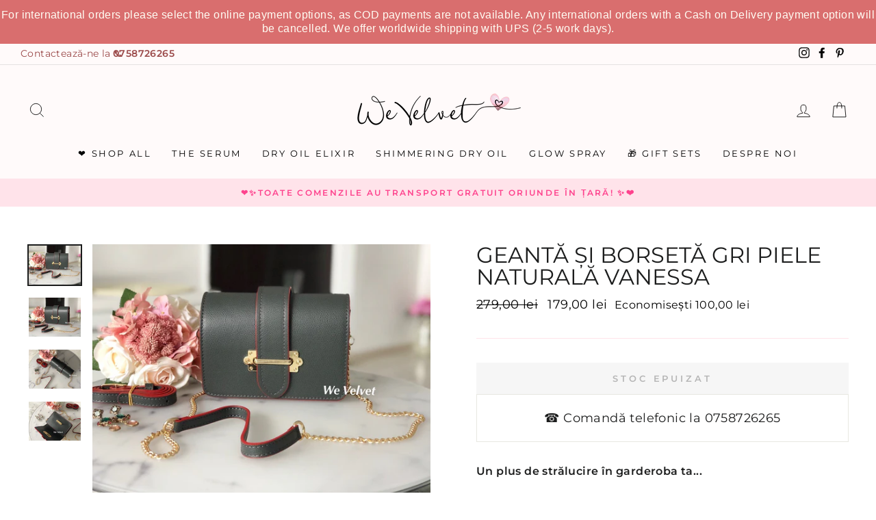

--- FILE ---
content_type: text/html; charset=utf-8
request_url: https://www.wevelvet.ro/products/geanta-si-borseta-gri-piele-naturala-vanessa?variant=18673058119747
body_size: 64870
content:
<!doctype html>
<html class="no-js" lang="ro" dir="ltr">
<head>



  <meta name="p:domain_verify" content="469dad31b41e1d5a6274e320fb2558d3"/>
  <meta charset="utf-8">
  <meta http-equiv="X-UA-Compatible" content="IE=edge,chrome=1">
  <meta name="viewport" content="width=device-width,initial-scale=1">
  <meta name="theme-color" content="#f00f0f">
  <link rel="canonical" href="https://www.wevelvet.ro/products/geanta-si-borseta-gri-piele-naturala-vanessa">
  <link rel="canonical" href="https://www.wevelvet.ro/products/geanta-si-borseta-gri-piele-naturala-vanessa">
    <script src="https://ajax.googleapis.com/ajax/libs/jquery/1.12.4/jquery.min.js"></script>

      <script>
      $m = $.noConflict(true); 
    </script>

  
  <link rel="preconnect" href="https://cdn.shopify.com">
  <link rel="preconnect" href="https://fonts.shopifycdn.com">
  <link rel="dns-prefetch" href="https://productreviews.shopifycdn.com">
  <link rel="dns-prefetch" href="https://ajax.googleapis.com">
  <link rel="dns-prefetch" href="https://maps.googleapis.com">
  <link rel="dns-prefetch" href="https://maps.gstatic.com">
  
  <!--MB_OPC-->
<script data-cfasync='false'>   
                  if(window.location.pathname=='/securecheckout'){
                  document.title = 'Secure checkout';
                  var css = 'body > :not(#cartLoader) {display:none !important}',head = document.head || document.getElementsByTagName('head')[0],style = document.createElement('style');  
                  head.appendChild(style);style.appendChild(document.createTextNode(css));        
                  var svg = "<svg style='position:fixed;top:100px;left:50%;margin-left:-100px;' width='200px'  height='200px'  xmlns='http://www.w3.org/2000/svg' viewBox='0 0 100 100' preserveAspectRatio='xMidYMid' class='lds-rolling' style='background: none;'><circle cx='50' cy='50' fill='none' ng-attr-stroke='' ng-attr-stroke-width='' ng-attr-r='' ng-attr-stroke-dasharray='' stroke='#197bbd' stroke-width='2' r='15' stroke-dasharray='70.68583470577033 25.561944901923447' transform='rotate(243.197 50 50)'><animateTransform attributeName='transform' type='rotate' calcMode='linear' values='0 50 50;360 50 50' keyTimes='0;1' dur='1s' begin='0s' repeatCount='indefinite'></animateTransform></circle></svg>";
                  document.open();document.write("<!doctype ht"+"ml><ht"+"ml><bo"+"dy><div id='cartLoader' style='min-height:600px;width:100%;text-align:center;background-color: rgba(255, 255, 255, .5);position:absolute;z-index:9999999999'>"+svg+"</div></b"+"ody></ht"+"ml>");document.close();                
                  }
                  var opcSettings = {checkoutUrl : 'securecheckout', enabled : true, design : 1, skipCart : false, oneClickBuy : false, customJsFile : 'https%3A%2F%2Fcdn.shopify.com%2Fs%2Ffiles%2F1%2F2174%2F4859%2Ffiles%2Flogin.js%3Fv%3D1614163672', customCssFile : 'https%3A%2F%2Fcdn.shopify.com%2Fs%2Ffiles%2F1%2F2174%2F4859%2Ffiles%2Fwv-checkout.css%3Fv%3D1599475429', btnSelector : '', enablePopup: false, popupHtml : "",popupBkg : '#ffffff',upsells : [],boosters : {"booster1":"1","booster1_text":"Cererea pentru produsul comandat este foarte mare. Nu v\u0103 face\u021bi griji, am rezervat comanda pentru dumneavoastr\u0103. Comanda este rezervat\u0103 pentru <span id=\"timer\"><\/span> minute!","booster1_text2":"Rezervarea produselor a expirat. Po\u021bi finaliza comanda.","booster1_min":"10","booster2":"2","booster3":"1","booster3_heading":"De ce s\u0103 ne alegi pe noi? ","booster3_title1":"100% Satisfac\u021bia Clientului Garantat\u0103","booster3_text1":"Dac\u0103 nu e\u0219ti mul\u021bumit\u0103 de produsele comandate din orice motiv, suntem mai mult dec\u00e2t \u00eenc\u00e2nta\u021bi s\u0103 \u00ee\u021bi return\u0103m banii sau s\u0103 \u00ee\u021bi \u00eenlocuim produsul \u00een termen de 14 zile.","booster3_img1":"https:\/\/cdn.shopify.com\/s\/files\/1\/0061\/1794\/9553\/files\/satisfactioniconcheckout.png","booster3_title2":"Peste 100.000 de cliente mul\u021bumite","booster3_text2":"Nu avem nicio pl\u00e2ngere ne\u00eentemeiat\u0103. Noi trat\u0103m fiecare client ca parte din familia noastr\u0103.","booster3_img2":"https:\/\/cdn.shopify.com\/s\/files\/1\/0061\/1794\/9553\/files\/bbbpinkcheckout.png","booster3_title3":"","booster3_text3":"","booster3_img3":"","booster3_title4":"","booster3_text4":"","booster3_img4":"","booster4":"2","booster4_img":"","booster5":"1"}};
                  var opcLang = {completeOrder : "Finalizeaz\u0103 comanda", payment : "Metoda de plat\u0103", shippingMethod : "Metoda de livrare", secureCheckout : "Secure Checkout", paymentNotice : "Te rug\u0103m s\u0103 ne oferi informa\u021biile de livrare pentru selectarea metodei de plat\u0103",shippingNotice : "Te rug\u0103m completeaz\u0103 detaliile de livrare pentru selectarea metodei de transport",upsellTitle : "\u021ai-ar pl\u0103cea \u0219i acest produs? (optional)",upsellAdded : "Produsul a fost ad\u0103ugat cu succes \u00een comand\u0103",addToCheckout : "Ad\u0103ugat \u00een comand\u0103"};
                  </script>
<!--MB_OPC-->
    

  <meta name="format-detection" content="telephone=no">
  <meta name="google-site-verification" content="JneXjTg5PbGd61TQmLJmmWRhqcGn-W1NdyiDp7OUbdY" />
  <meta name="facebook-domain-verification" content="qh3slvzmu6ldsc12uoxio4x48er3po" />
  <meta name="GooGhywoiu9839t543j0s7543uw1" content="Adăugați wevelvetshop@gmail.com în contul Google Analytics UA-35075832-6 cu permisiunile „Gestionați utilizatorii și Modificați” – data date 4/20/21">
  <meta name="google-site-verification" content="5dWNR-IuRpvU-71t2GseRmF9KHkGQLvvFBQ3GyM-3JY" />
  <meta name="google-site-verification" content="vOs663o-KkcbkuzZifBlEfnEy1atklS86wmGgx_8RJw" /><link rel="shortcut icon" href="//www.wevelvet.ro/cdn/shop/files/WeVe_Favicon_32x32.png?v=1661842073" type="image/png" /><title>Geantă şi borsetă gri piele naturală Vanessa
&ndash; We Velvet
</title>
<meta name="description" content="Un plus de strălucire în garderoba ta... Ce vor femeile? E mai simplu decât pare: vor geanta Vanessa Pentru că e micuță, utilă și extrem de cochetă, pentru că te ajută să te organizezi perfect și pentru că îți conferă mobilitatea de care ai cea mai mare nevoie. Geanta se poate purta atât pe umăr, cât și ca borsetă, fii"><meta property="og:site_name" content="We Velvet">
  <meta property="og:url" content="https://www.wevelvet.ro/products/geanta-si-borseta-gri-piele-naturala-vanessa">
  <meta property="og:title" content="Geantă şi borsetă gri  piele naturală Vanessa">
  <meta property="og:type" content="product">
  <meta property="og:description" content="Un plus de strălucire în garderoba ta... Ce vor femeile? E mai simplu decât pare: vor geanta Vanessa Pentru că e micuță, utilă și extrem de cochetă, pentru că te ajută să te organizezi perfect și pentru că îți conferă mobilitatea de care ai cea mai mare nevoie. Geanta se poate purta atât pe umăr, cât și ca borsetă, fii"><meta property="og:image" content="http://www.wevelvet.ro/cdn/shop/files/geanta-si-borseta-gri-piele-naturala-vanessa-borseta-pn-geanta-pn-geanta-green-naturala-we-velvet-969_1200x1200.jpg?v=1726058925"><meta property="og:image" content="http://www.wevelvet.ro/cdn/shop/files/geanta-si-borseta-gri-piele-naturala-vanessa-borseta-pn-geanta-pn-geanta-green-naturala-we-velvet-626_1200x1200.jpg?v=1726058932"><meta property="og:image" content="http://www.wevelvet.ro/cdn/shop/files/geanta-si-borseta-gri-piele-naturala-vanessa-borseta-pn-geanta-pn-geanta-green-naturala-we-velvet-452_1200x1200.jpg?v=1726058937">
  <meta property="og:image:secure_url" content="https://www.wevelvet.ro/cdn/shop/files/geanta-si-borseta-gri-piele-naturala-vanessa-borseta-pn-geanta-pn-geanta-green-naturala-we-velvet-969_1200x1200.jpg?v=1726058925"><meta property="og:image:secure_url" content="https://www.wevelvet.ro/cdn/shop/files/geanta-si-borseta-gri-piele-naturala-vanessa-borseta-pn-geanta-pn-geanta-green-naturala-we-velvet-626_1200x1200.jpg?v=1726058932"><meta property="og:image:secure_url" content="https://www.wevelvet.ro/cdn/shop/files/geanta-si-borseta-gri-piele-naturala-vanessa-borseta-pn-geanta-pn-geanta-green-naturala-we-velvet-452_1200x1200.jpg?v=1726058937">
  <meta name="twitter:site" content="@">
  <meta name="twitter:card" content="summary_large_image">
  <meta name="twitter:title" content="Geantă şi borsetă gri  piele naturală Vanessa">
  <meta name="twitter:description" content="Un plus de strălucire în garderoba ta... Ce vor femeile? E mai simplu decât pare: vor geanta Vanessa Pentru că e micuță, utilă și extrem de cochetă, pentru că te ajută să te organizezi perfect și pentru că îți conferă mobilitatea de care ai cea mai mare nevoie. Geanta se poate purta atât pe umăr, cât și ca borsetă, fii">
<style data-shopify>@font-face {
  font-family: Montserrat;
  font-weight: 400;
  font-style: normal;
  font-display: swap;
  src: url("//www.wevelvet.ro/cdn/fonts/montserrat/montserrat_n4.81949fa0ac9fd2021e16436151e8eaa539321637.woff2") format("woff2"),
       url("//www.wevelvet.ro/cdn/fonts/montserrat/montserrat_n4.a6c632ca7b62da89c3594789ba828388aac693fe.woff") format("woff");
}

  @font-face {
  font-family: Montserrat;
  font-weight: 400;
  font-style: normal;
  font-display: swap;
  src: url("//www.wevelvet.ro/cdn/fonts/montserrat/montserrat_n4.81949fa0ac9fd2021e16436151e8eaa539321637.woff2") format("woff2"),
       url("//www.wevelvet.ro/cdn/fonts/montserrat/montserrat_n4.a6c632ca7b62da89c3594789ba828388aac693fe.woff") format("woff");
}


  @font-face {
  font-family: Montserrat;
  font-weight: 600;
  font-style: normal;
  font-display: swap;
  src: url("//www.wevelvet.ro/cdn/fonts/montserrat/montserrat_n6.1326b3e84230700ef15b3a29fb520639977513e0.woff2") format("woff2"),
       url("//www.wevelvet.ro/cdn/fonts/montserrat/montserrat_n6.652f051080eb14192330daceed8cd53dfdc5ead9.woff") format("woff");
}

  @font-face {
  font-family: Montserrat;
  font-weight: 400;
  font-style: italic;
  font-display: swap;
  src: url("//www.wevelvet.ro/cdn/fonts/montserrat/montserrat_i4.5a4ea298b4789e064f62a29aafc18d41f09ae59b.woff2") format("woff2"),
       url("//www.wevelvet.ro/cdn/fonts/montserrat/montserrat_i4.072b5869c5e0ed5b9d2021e4c2af132e16681ad2.woff") format("woff");
}

  @font-face {
  font-family: Montserrat;
  font-weight: 600;
  font-style: italic;
  font-display: swap;
  src: url("//www.wevelvet.ro/cdn/fonts/montserrat/montserrat_i6.e90155dd2f004112a61c0322d66d1f59dadfa84b.woff2") format("woff2"),
       url("//www.wevelvet.ro/cdn/fonts/montserrat/montserrat_i6.41470518d8e9d7f1bcdd29a447c2397e5393943f.woff") format("woff");
}

</style><link href="//www.wevelvet.ro/cdn/shop/t/41/assets/theme.css?v=23926539819639698491762846066" rel="stylesheet" type="text/css" media="all" />
  <link href="//www.wevelvet.ro/cdn/shop/t/41/assets/bundle-products.scss.css?v=11164189786489659891720426949" rel="stylesheet" type="text/css" media="all" />
  <link href="//www.wevelvet.ro/cdn/shop/t/41/assets/custom-style.css?v=116896043553354999731720426949" rel="stylesheet" type="text/css" media="all" />
<style data-shopify>:root {
    --typeHeaderPrimary: Montserrat;
    --typeHeaderFallback: sans-serif;
    --typeHeaderSize: 38px;
    --typeHeaderWeight: 400;
    --typeHeaderLineHeight: 1;
    --typeHeaderSpacing: 0.0em;

    --typeBasePrimary:Montserrat;
    --typeBaseFallback:sans-serif;
    --typeBaseSize: 16px;
    --typeBaseWeight: 400;
    --typeBaseSpacing: 0.025em;
    --typeBaseLineHeight: 1.6;

    --typeCollectionTitle: 18px;

    --iconWeight: 2px;
    --iconLinecaps: miter;

    
      --buttonRadius: 0px;
    

    --colorGridOverlayOpacity: 0.1;
  }</style><script>
    document.documentElement.className = document.documentElement.className.replace('no-js', 'js');

    window.theme = window.theme || {};
    theme.routes = {
      home: "/",
      cart: "/cart",
      cartAdd: "/cart/add.js",
      cartChange: "/cart/change"
    };
    theme.strings = {
      soldOut: "Stoc Epuizat",
      unavailable: "Indisponibil",
      stockLabel: "[count] produse pe stoc!",
      willNotShipUntil: "",
      willBeInStockAfter: "",
      waitingForStock: "",
      savePrice: "Economisești [saved_amount]",
      cartEmpty: "Cos-ul dvs. este gol",
      cartTermsConfirmation: "Trebuie să fiți de acord cu termenii și condițiile pentru a finaliza comanda"
    };
    theme.settings = {
      dynamicVariantsEnable: true,
      dynamicVariantType: "button",
      cartType: "drawer",
      moneyFormat: "{{amount_with_comma_separator}} lei",
      saveType: "dollar",
      recentlyViewedEnabled: false,
      predictiveSearch: true,
      predictiveSearchType: "product",
      inventoryThreshold: 10,
      quickView: true,
      themeName: 'Impulse',
      themeVersion: "3.6.1"
    };
  </script>

  <script>window.performance && window.performance.mark && window.performance.mark('shopify.content_for_header.start');</script><meta id="shopify-digital-wallet" name="shopify-digital-wallet" content="/21744859/digital_wallets/dialog">
<meta name="shopify-checkout-api-token" content="5f439045bd66c5ad69092b361163bb43">
<link rel="alternate" type="application/json+oembed" href="https://www.wevelvet.ro/products/geanta-si-borseta-gri-piele-naturala-vanessa.oembed">
<script async="async" src="/checkouts/internal/preloads.js?locale=ro-RO"></script>
<link rel="preconnect" href="https://shop.app" crossorigin="anonymous">
<script async="async" src="https://shop.app/checkouts/internal/preloads.js?locale=ro-RO&shop_id=21744859" crossorigin="anonymous"></script>
<script id="apple-pay-shop-capabilities" type="application/json">{"shopId":21744859,"countryCode":"RO","currencyCode":"RON","merchantCapabilities":["supports3DS"],"merchantId":"gid:\/\/shopify\/Shop\/21744859","merchantName":"We Velvet","requiredBillingContactFields":["postalAddress","email","phone"],"requiredShippingContactFields":["postalAddress","email","phone"],"shippingType":"shipping","supportedNetworks":["visa","maestro","masterCard","amex"],"total":{"type":"pending","label":"We Velvet","amount":"1.00"},"shopifyPaymentsEnabled":true,"supportsSubscriptions":true}</script>
<script id="shopify-features" type="application/json">{"accessToken":"5f439045bd66c5ad69092b361163bb43","betas":["rich-media-storefront-analytics"],"domain":"www.wevelvet.ro","predictiveSearch":true,"shopId":21744859,"locale":"ro"}</script>
<script>var Shopify = Shopify || {};
Shopify.shop = "we-velvet.myshopify.com";
Shopify.locale = "ro";
Shopify.currency = {"active":"RON","rate":"1.0"};
Shopify.country = "RO";
Shopify.theme = {"name":"New Look - WE VELVET BEAUTY","id":162877145415,"schema_name":"Impulse","schema_version":"3.6.1","theme_store_id":857,"role":"main"};
Shopify.theme.handle = "null";
Shopify.theme.style = {"id":null,"handle":null};
Shopify.cdnHost = "www.wevelvet.ro/cdn";
Shopify.routes = Shopify.routes || {};
Shopify.routes.root = "/";</script>
<script type="module">!function(o){(o.Shopify=o.Shopify||{}).modules=!0}(window);</script>
<script>!function(o){function n(){var o=[];function n(){o.push(Array.prototype.slice.apply(arguments))}return n.q=o,n}var t=o.Shopify=o.Shopify||{};t.loadFeatures=n(),t.autoloadFeatures=n()}(window);</script>
<script>
  window.ShopifyPay = window.ShopifyPay || {};
  window.ShopifyPay.apiHost = "shop.app\/pay";
  window.ShopifyPay.redirectState = null;
</script>
<script id="shop-js-analytics" type="application/json">{"pageType":"product"}</script>
<script defer="defer" async type="module" src="//www.wevelvet.ro/cdn/shopifycloud/shop-js/modules/v2/client.init-shop-cart-sync_BT-GjEfc.en.esm.js"></script>
<script defer="defer" async type="module" src="//www.wevelvet.ro/cdn/shopifycloud/shop-js/modules/v2/chunk.common_D58fp_Oc.esm.js"></script>
<script defer="defer" async type="module" src="//www.wevelvet.ro/cdn/shopifycloud/shop-js/modules/v2/chunk.modal_xMitdFEc.esm.js"></script>
<script type="module">
  await import("//www.wevelvet.ro/cdn/shopifycloud/shop-js/modules/v2/client.init-shop-cart-sync_BT-GjEfc.en.esm.js");
await import("//www.wevelvet.ro/cdn/shopifycloud/shop-js/modules/v2/chunk.common_D58fp_Oc.esm.js");
await import("//www.wevelvet.ro/cdn/shopifycloud/shop-js/modules/v2/chunk.modal_xMitdFEc.esm.js");

  window.Shopify.SignInWithShop?.initShopCartSync?.({"fedCMEnabled":true,"windoidEnabled":true});

</script>
<script>
  window.Shopify = window.Shopify || {};
  if (!window.Shopify.featureAssets) window.Shopify.featureAssets = {};
  window.Shopify.featureAssets['shop-js'] = {"shop-cart-sync":["modules/v2/client.shop-cart-sync_DZOKe7Ll.en.esm.js","modules/v2/chunk.common_D58fp_Oc.esm.js","modules/v2/chunk.modal_xMitdFEc.esm.js"],"init-fed-cm":["modules/v2/client.init-fed-cm_B6oLuCjv.en.esm.js","modules/v2/chunk.common_D58fp_Oc.esm.js","modules/v2/chunk.modal_xMitdFEc.esm.js"],"shop-cash-offers":["modules/v2/client.shop-cash-offers_D2sdYoxE.en.esm.js","modules/v2/chunk.common_D58fp_Oc.esm.js","modules/v2/chunk.modal_xMitdFEc.esm.js"],"shop-login-button":["modules/v2/client.shop-login-button_QeVjl5Y3.en.esm.js","modules/v2/chunk.common_D58fp_Oc.esm.js","modules/v2/chunk.modal_xMitdFEc.esm.js"],"pay-button":["modules/v2/client.pay-button_DXTOsIq6.en.esm.js","modules/v2/chunk.common_D58fp_Oc.esm.js","modules/v2/chunk.modal_xMitdFEc.esm.js"],"shop-button":["modules/v2/client.shop-button_DQZHx9pm.en.esm.js","modules/v2/chunk.common_D58fp_Oc.esm.js","modules/v2/chunk.modal_xMitdFEc.esm.js"],"avatar":["modules/v2/client.avatar_BTnouDA3.en.esm.js"],"init-windoid":["modules/v2/client.init-windoid_CR1B-cfM.en.esm.js","modules/v2/chunk.common_D58fp_Oc.esm.js","modules/v2/chunk.modal_xMitdFEc.esm.js"],"init-shop-for-new-customer-accounts":["modules/v2/client.init-shop-for-new-customer-accounts_C_vY_xzh.en.esm.js","modules/v2/client.shop-login-button_QeVjl5Y3.en.esm.js","modules/v2/chunk.common_D58fp_Oc.esm.js","modules/v2/chunk.modal_xMitdFEc.esm.js"],"init-shop-email-lookup-coordinator":["modules/v2/client.init-shop-email-lookup-coordinator_BI7n9ZSv.en.esm.js","modules/v2/chunk.common_D58fp_Oc.esm.js","modules/v2/chunk.modal_xMitdFEc.esm.js"],"init-shop-cart-sync":["modules/v2/client.init-shop-cart-sync_BT-GjEfc.en.esm.js","modules/v2/chunk.common_D58fp_Oc.esm.js","modules/v2/chunk.modal_xMitdFEc.esm.js"],"shop-toast-manager":["modules/v2/client.shop-toast-manager_DiYdP3xc.en.esm.js","modules/v2/chunk.common_D58fp_Oc.esm.js","modules/v2/chunk.modal_xMitdFEc.esm.js"],"init-customer-accounts":["modules/v2/client.init-customer-accounts_D9ZNqS-Q.en.esm.js","modules/v2/client.shop-login-button_QeVjl5Y3.en.esm.js","modules/v2/chunk.common_D58fp_Oc.esm.js","modules/v2/chunk.modal_xMitdFEc.esm.js"],"init-customer-accounts-sign-up":["modules/v2/client.init-customer-accounts-sign-up_iGw4briv.en.esm.js","modules/v2/client.shop-login-button_QeVjl5Y3.en.esm.js","modules/v2/chunk.common_D58fp_Oc.esm.js","modules/v2/chunk.modal_xMitdFEc.esm.js"],"shop-follow-button":["modules/v2/client.shop-follow-button_CqMgW2wH.en.esm.js","modules/v2/chunk.common_D58fp_Oc.esm.js","modules/v2/chunk.modal_xMitdFEc.esm.js"],"checkout-modal":["modules/v2/client.checkout-modal_xHeaAweL.en.esm.js","modules/v2/chunk.common_D58fp_Oc.esm.js","modules/v2/chunk.modal_xMitdFEc.esm.js"],"shop-login":["modules/v2/client.shop-login_D91U-Q7h.en.esm.js","modules/v2/chunk.common_D58fp_Oc.esm.js","modules/v2/chunk.modal_xMitdFEc.esm.js"],"lead-capture":["modules/v2/client.lead-capture_BJmE1dJe.en.esm.js","modules/v2/chunk.common_D58fp_Oc.esm.js","modules/v2/chunk.modal_xMitdFEc.esm.js"],"payment-terms":["modules/v2/client.payment-terms_Ci9AEqFq.en.esm.js","modules/v2/chunk.common_D58fp_Oc.esm.js","modules/v2/chunk.modal_xMitdFEc.esm.js"]};
</script>
<script>(function() {
  var isLoaded = false;
  function asyncLoad() {
    if (isLoaded) return;
    isLoaded = true;
    var urls = ["https:\/\/seoimager-webhooks.herokuapp.com\/js\/disable_click.min.js?shop=we-velvet.myshopify.com","https:\/\/easygdpr.b-cdn.net\/v\/1553540745\/gdpr.min.js?shop=we-velvet.myshopify.com","https:\/\/app.gettixel.com\/get_script\/80a3aff4406d11ec8b93da9837ae9b0d.js?v=479666\u0026shop=we-velvet.myshopify.com","https:\/\/d23dclunsivw3h.cloudfront.net\/redirect-app.js?shop=we-velvet.myshopify.com","https:\/\/cdn.hextom.com\/js\/quickannouncementbar.js?shop=we-velvet.myshopify.com"];
    for (var i = 0; i < urls.length; i++) {
      var s = document.createElement('script');
      s.type = 'text/javascript';
      s.async = true;
      s.src = urls[i];
      var x = document.getElementsByTagName('script')[0];
      x.parentNode.insertBefore(s, x);
    }
  };
  if(window.attachEvent) {
    window.attachEvent('onload', asyncLoad);
  } else {
    window.addEventListener('load', asyncLoad, false);
  }
})();</script>
<script id="__st">var __st={"a":21744859,"offset":7200,"reqid":"dc4f3506-be2d-4257-85cd-f9071d1f995a-1769034582","pageurl":"www.wevelvet.ro\/products\/geanta-si-borseta-gri-piele-naturala-vanessa?variant=18673058119747","u":"49d5c267d20e","p":"product","rtyp":"product","rid":2029793574979};</script>
<script>window.ShopifyPaypalV4VisibilityTracking = true;</script>
<script id="captcha-bootstrap">!function(){'use strict';const t='contact',e='account',n='new_comment',o=[[t,t],['blogs',n],['comments',n],[t,'customer']],c=[[e,'customer_login'],[e,'guest_login'],[e,'recover_customer_password'],[e,'create_customer']],r=t=>t.map((([t,e])=>`form[action*='/${t}']:not([data-nocaptcha='true']) input[name='form_type'][value='${e}']`)).join(','),a=t=>()=>t?[...document.querySelectorAll(t)].map((t=>t.form)):[];function s(){const t=[...o],e=r(t);return a(e)}const i='password',u='form_key',d=['recaptcha-v3-token','g-recaptcha-response','h-captcha-response',i],f=()=>{try{return window.sessionStorage}catch{return}},m='__shopify_v',_=t=>t.elements[u];function p(t,e,n=!1){try{const o=window.sessionStorage,c=JSON.parse(o.getItem(e)),{data:r}=function(t){const{data:e,action:n}=t;return t[m]||n?{data:e,action:n}:{data:t,action:n}}(c);for(const[e,n]of Object.entries(r))t.elements[e]&&(t.elements[e].value=n);n&&o.removeItem(e)}catch(o){console.error('form repopulation failed',{error:o})}}const l='form_type',E='cptcha';function T(t){t.dataset[E]=!0}const w=window,h=w.document,L='Shopify',v='ce_forms',y='captcha';let A=!1;((t,e)=>{const n=(g='f06e6c50-85a8-45c8-87d0-21a2b65856fe',I='https://cdn.shopify.com/shopifycloud/storefront-forms-hcaptcha/ce_storefront_forms_captcha_hcaptcha.v1.5.2.iife.js',D={infoText:'Protejat prin hCaptcha',privacyText:'Confidențialitate',termsText:'Condiții'},(t,e,n)=>{const o=w[L][v],c=o.bindForm;if(c)return c(t,g,e,D).then(n);var r;o.q.push([[t,g,e,D],n]),r=I,A||(h.body.append(Object.assign(h.createElement('script'),{id:'captcha-provider',async:!0,src:r})),A=!0)});var g,I,D;w[L]=w[L]||{},w[L][v]=w[L][v]||{},w[L][v].q=[],w[L][y]=w[L][y]||{},w[L][y].protect=function(t,e){n(t,void 0,e),T(t)},Object.freeze(w[L][y]),function(t,e,n,w,h,L){const[v,y,A,g]=function(t,e,n){const i=e?o:[],u=t?c:[],d=[...i,...u],f=r(d),m=r(i),_=r(d.filter((([t,e])=>n.includes(e))));return[a(f),a(m),a(_),s()]}(w,h,L),I=t=>{const e=t.target;return e instanceof HTMLFormElement?e:e&&e.form},D=t=>v().includes(t);t.addEventListener('submit',(t=>{const e=I(t);if(!e)return;const n=D(e)&&!e.dataset.hcaptchaBound&&!e.dataset.recaptchaBound,o=_(e),c=g().includes(e)&&(!o||!o.value);(n||c)&&t.preventDefault(),c&&!n&&(function(t){try{if(!f())return;!function(t){const e=f();if(!e)return;const n=_(t);if(!n)return;const o=n.value;o&&e.removeItem(o)}(t);const e=Array.from(Array(32),(()=>Math.random().toString(36)[2])).join('');!function(t,e){_(t)||t.append(Object.assign(document.createElement('input'),{type:'hidden',name:u})),t.elements[u].value=e}(t,e),function(t,e){const n=f();if(!n)return;const o=[...t.querySelectorAll(`input[type='${i}']`)].map((({name:t})=>t)),c=[...d,...o],r={};for(const[a,s]of new FormData(t).entries())c.includes(a)||(r[a]=s);n.setItem(e,JSON.stringify({[m]:1,action:t.action,data:r}))}(t,e)}catch(e){console.error('failed to persist form',e)}}(e),e.submit())}));const S=(t,e)=>{t&&!t.dataset[E]&&(n(t,e.some((e=>e===t))),T(t))};for(const o of['focusin','change'])t.addEventListener(o,(t=>{const e=I(t);D(e)&&S(e,y())}));const B=e.get('form_key'),M=e.get(l),P=B&&M;t.addEventListener('DOMContentLoaded',(()=>{const t=y();if(P)for(const e of t)e.elements[l].value===M&&p(e,B);[...new Set([...A(),...v().filter((t=>'true'===t.dataset.shopifyCaptcha))])].forEach((e=>S(e,t)))}))}(h,new URLSearchParams(w.location.search),n,t,e,['guest_login'])})(!0,!0)}();</script>
<script integrity="sha256-4kQ18oKyAcykRKYeNunJcIwy7WH5gtpwJnB7kiuLZ1E=" data-source-attribution="shopify.loadfeatures" defer="defer" src="//www.wevelvet.ro/cdn/shopifycloud/storefront/assets/storefront/load_feature-a0a9edcb.js" crossorigin="anonymous"></script>
<script crossorigin="anonymous" defer="defer" src="//www.wevelvet.ro/cdn/shopifycloud/storefront/assets/shopify_pay/storefront-65b4c6d7.js?v=20250812"></script>
<script data-source-attribution="shopify.dynamic_checkout.dynamic.init">var Shopify=Shopify||{};Shopify.PaymentButton=Shopify.PaymentButton||{isStorefrontPortableWallets:!0,init:function(){window.Shopify.PaymentButton.init=function(){};var t=document.createElement("script");t.src="https://www.wevelvet.ro/cdn/shopifycloud/portable-wallets/latest/portable-wallets.ro.js",t.type="module",document.head.appendChild(t)}};
</script>
<script data-source-attribution="shopify.dynamic_checkout.buyer_consent">
  function portableWalletsHideBuyerConsent(e){var t=document.getElementById("shopify-buyer-consent"),n=document.getElementById("shopify-subscription-policy-button");t&&n&&(t.classList.add("hidden"),t.setAttribute("aria-hidden","true"),n.removeEventListener("click",e))}function portableWalletsShowBuyerConsent(e){var t=document.getElementById("shopify-buyer-consent"),n=document.getElementById("shopify-subscription-policy-button");t&&n&&(t.classList.remove("hidden"),t.removeAttribute("aria-hidden"),n.addEventListener("click",e))}window.Shopify?.PaymentButton&&(window.Shopify.PaymentButton.hideBuyerConsent=portableWalletsHideBuyerConsent,window.Shopify.PaymentButton.showBuyerConsent=portableWalletsShowBuyerConsent);
</script>
<script data-source-attribution="shopify.dynamic_checkout.cart.bootstrap">document.addEventListener("DOMContentLoaded",(function(){function t(){return document.querySelector("shopify-accelerated-checkout-cart, shopify-accelerated-checkout")}if(t())Shopify.PaymentButton.init();else{new MutationObserver((function(e,n){t()&&(Shopify.PaymentButton.init(),n.disconnect())})).observe(document.body,{childList:!0,subtree:!0})}}));
</script>
<link id="shopify-accelerated-checkout-styles" rel="stylesheet" media="screen" href="https://www.wevelvet.ro/cdn/shopifycloud/portable-wallets/latest/accelerated-checkout-backwards-compat.css" crossorigin="anonymous">
<style id="shopify-accelerated-checkout-cart">
        #shopify-buyer-consent {
  margin-top: 1em;
  display: inline-block;
  width: 100%;
}

#shopify-buyer-consent.hidden {
  display: none;
}

#shopify-subscription-policy-button {
  background: none;
  border: none;
  padding: 0;
  text-decoration: underline;
  font-size: inherit;
  cursor: pointer;
}

#shopify-subscription-policy-button::before {
  box-shadow: none;
}

      </style>

<script>window.performance && window.performance.mark && window.performance.mark('shopify.content_for_header.end');</script>

  <script src="//www.wevelvet.ro/cdn/shop/t/41/assets/vendor-scripts-v7.js" defer="defer"></script><script src="https://cdn.jsdelivr.net/npm/magnific-popup@1.1.0/dist/jquery.magnific-popup.min.js" defer="defer"></script>
  <script src="//www.wevelvet.ro/cdn/shop/t/41/assets/theme.js?v=140361994668559964081720426949" defer="defer"></script>
    <script>
    
      
    window.ufeStore = {
      collections: [135274758211,165671993411,166215483459,154874839107],
      tags: 'borseta-pn,geanta-pn,geantă,green,piele naturala,spo-disabled'.split(','),
      selectedVariantId: 18673058119747,
      moneyFormat: "{{amount_with_comma_separator}} lei",
      moneyFormatWithCurrency: "{{amount_with_comma_separator}} lei RON",
      currency: "RON",
      customerId: null,
      productAvailable: null,
      productMapping: []
    }
    
    
      window.ufeStore.cartTotal = 0;
      
    
    
    
    window.isUfeInstalled = false;
    function ufeScriptLoader(scriptUrl) {
        var element = document.createElement('script');
        element.src = scriptUrl;
        element.type = 'text/javascript';
        document.getElementsByTagName('head')[0].appendChild(element);
    }
    if(window.isUfeInstalled) console.log('%c UFE: Funnel Engines ⚡️ Full Throttle  🦾😎!', 'font-weight: bold; letter-spacing: 2px; font-family: system-ui, -apple-system, BlinkMacSystemFont, "Segoe UI", "Roboto", "Oxygen", "Ubuntu", Arial, sans-serif;font-size: 20px;color: rgb(25, 124, 255); text-shadow: 2px 2px 0 rgb(62, 246, 255)');
    if(!('noModule' in HTMLScriptElement.prototype) && window.isUfeInstalled) {
        ufeScriptLoader('https://ufe.helixo.co/scripts/sdk.es5.min.js');
        console.log('UFE: ES5 Script Loading');
    }
    </script>
    
    
    
  
  <!-- Hotjar Tracking Code for https://www.wevelvet.ro/ -->
<script>
    (function(h,o,t,j,a,r){
        h.hj=h.hj||function(){(h.hj.q=h.hj.q||[]).push(arguments)};
        h._hjSettings={hjid:2822647,hjsv:6};
        a=o.getElementsByTagName('head')[0];
        r=o.createElement('script');r.async=1;
        r.src=t+h._hjSettings.hjid+j+h._hjSettings.hjsv;
        a.appendChild(r);
    })(window,document,'https://static.hotjar.com/c/hotjar-','.js?sv=');
</script> 

    <!-- Glami piXel for WeVelvet.ro -->
  <script>
  (function(f, a, s, h, i, o, n) {f['GlamiTrackerObject'] = i;
  f[i]=f[i]||function(){(f[i].q=f[i].q||[]).push(arguments)};o=a.createElement(s),
  n=a.getElementsByTagName(s)[0];o.async=1;o.src=h;n.parentNode.insertBefore(o,n)
  })(window, document, 'script', '//www.glami.ro/js/compiled/pt.js', 'glami');

  glami('create', '91C47485F6A5ED0CF82CD9B7F2121E8E', 'ro');
  glami('track', 'PageView');
  </script>
  <!-- End Glami piXel -->
  
  <!-- Pinterest Base Code -->
      <script type="text/javascript">
    !function(e){if(!window.pintrk){window.pintrk=function()
    {window.pintrk.queue.push(Array.prototype.slice.call(arguments))};var
    n=window.pintrk;n.queue=[],n.version="3.0";var
    t=document.createElement("script");t.async=!0,t.src=e;var
    r=document.getElementsByTagName("script")[0];r.parentNode.insertBefore(t,r)}}
    ("https://s.pinimg.com/ct/core.js"); 

    pintrk('load','2612418661836', { em: '', });
    pintrk('page');
    </script> 
    <noscript> 
    <img height="1" width="1" style="display:none;" alt=""
    src="https://ct.pinterest.com/v3/?tid=2612418661836&noscript=1" /> 
    </noscript>
  
	
  
  <!-- RedRetarget App Hook start -->
<link rel="dns-prefetch" href="https://trackifyx.redretarget.com">


<!-- HOOK JS-->

<meta name="tfx:tags" content=" borseta-pn,  geanta-pn,  geantă,  green,  piele naturala,  spo-disabled, ">
<meta name="tfx:collections" content="Borsete piele naturală 0, Genti Mici Luxury We Velvet Box, Products, SPO-filter-cee5b992b0d8b661e96cfd7c427e3b13, ">







<script id="tfx-cart">
    
    window.tfxCart = {"note":null,"attributes":{},"original_total_price":0,"total_price":0,"total_discount":0,"total_weight":0.0,"item_count":0,"items":[],"requires_shipping":false,"currency":"RON","items_subtotal_price":0,"cart_level_discount_applications":[],"checkout_charge_amount":0}
</script>



<script id="tfx-product">
    
    window.tfxProduct = {"id":2029793574979,"title":"Geantă şi borsetă gri  piele naturală Vanessa","handle":"geanta-si-borseta-gri-piele-naturala-vanessa","description":"\u003cp\u003e\u003cstrong\u003eUn plus de strălucire în garderoba ta...\u003c\/strong\u003e\u003c\/p\u003e\n\u003cp\u003eCe vor femeile? E mai simplu decât pare: vor geanta Vanessa\u003cspan\u003e \u003c\/span\u003ePentru că e micuță, utilă și extrem de cochetă, pentru că te ajută să te organizezi perfect și pentru că îți conferă mobilitatea de care ai cea mai mare nevoie.\u003c\/p\u003e\n\u003cp\u003eGeanta se poate purta atât pe umăr, cât și ca borsetă, fiind extrem de versatilă și de chic. Orice ținută devine perfectă atunci când alegi geanta Vanessa ca accesoriu.\u003c\/p\u003e\n\u003cp\u003e\u003cstrong\u003eCaracteristici produs:\u003c\/strong\u003e\u003c\/p\u003e\n\u003cul\u003e\n\u003cli\u003eGeanta dispune la interior de un compartiment dotat cu buzunar cu fermoar.\u003c\/li\u003e\n\u003cli\u003eSe închide cu ajutorul accesoriului de pe clapetă.\u003c\/li\u003e\n\u003cli\u003eDimensiuni:\u003c\/li\u003e\n\u003cul\u003e\n\u003cli\u003eÎnalțime: 18\u003cspan\u003e \u003c\/span\u003ecm\u003c\/li\u003e\n\u003cli\u003eLățime: 13\u003cspan\u003e \u003c\/span\u003ecm\u003c\/li\u003e\n\u003cli\u003eAdâncime: 5\u003cspan\u003e \u003c\/span\u003ecm\u003c\/li\u003e\n\u003c\/ul\u003e\n\u003c\/ul\u003e\n\u003cdiv\u003e\n\u003cdiv\u003e\n\u003cspan face=\"arial, helvetica, sans-serif\" color=\"#000000\"\u003e\u003cb\u003e\u003cstrong\u003e🚌 \u003c\/strong\u003eLivrarea produselor se face prin Curierat Rapid în 1-2 zile lucrătoare, iar costul transportului este de 16 lei.\u003c\/b\u003e\u003c\/span\u003e \u003c\/div\u003e\n\u003cdiv\u003e\u003c\/div\u003e\n\u003cdiv\u003e\u003cstrong\u003e🎁 Comenzile cu valoare peste 249 de lei beneficiază de Transport GRATUIT.\u003c\/strong\u003e\u003c\/div\u003e\n\u003c\/div\u003e","published_at":"2019-02-03T19:17:51+02:00","created_at":"2019-02-03T19:18:26+02:00","vendor":"We Velvet","type":"","tags":["borseta-pn","geanta-pn","geantă","green","piele naturala","spo-disabled"],"price":17900,"price_min":17900,"price_max":17900,"available":false,"price_varies":false,"compare_at_price":27900,"compare_at_price_min":27900,"compare_at_price_max":27900,"compare_at_price_varies":false,"variants":[{"id":18673058119747,"title":"Default Title","option1":"Default Title","option2":null,"option3":null,"sku":"","requires_shipping":true,"taxable":true,"featured_image":null,"available":false,"name":"Geantă şi borsetă gri  piele naturală Vanessa","public_title":null,"options":["Default Title"],"price":17900,"weight":0,"compare_at_price":27900,"inventory_quantity":0,"inventory_management":"shopify","inventory_policy":"deny","barcode":"","requires_selling_plan":false,"selling_plan_allocations":[]}],"images":["\/\/www.wevelvet.ro\/cdn\/shop\/files\/geanta-si-borseta-gri-piele-naturala-vanessa-borseta-pn-geanta-pn-geanta-green-naturala-we-velvet-969.jpg?v=1726058925","\/\/www.wevelvet.ro\/cdn\/shop\/files\/geanta-si-borseta-gri-piele-naturala-vanessa-borseta-pn-geanta-pn-geanta-green-naturala-we-velvet-626.jpg?v=1726058932","\/\/www.wevelvet.ro\/cdn\/shop\/files\/geanta-si-borseta-gri-piele-naturala-vanessa-borseta-pn-geanta-pn-geanta-green-naturala-we-velvet-452.jpg?v=1726058937","\/\/www.wevelvet.ro\/cdn\/shop\/files\/geanta-si-borseta-gri-piele-naturala-vanessa-borseta-pn-geanta-pn-geanta-green-naturala-we-velvet-970.jpg?v=1726058942"],"featured_image":"\/\/www.wevelvet.ro\/cdn\/shop\/files\/geanta-si-borseta-gri-piele-naturala-vanessa-borseta-pn-geanta-pn-geanta-green-naturala-we-velvet-969.jpg?v=1726058925","options":["Title"],"media":[{"alt":"Geant i borset gri piele natural Vanessa","id":49476137288007,"position":1,"preview_image":{"aspect_ratio":1.333,"height":1242,"width":1656,"src":"\/\/www.wevelvet.ro\/cdn\/shop\/files\/geanta-si-borseta-gri-piele-naturala-vanessa-borseta-pn-geanta-pn-geanta-green-naturala-we-velvet-969.jpg?v=1726058925"},"aspect_ratio":1.333,"height":1242,"media_type":"image","src":"\/\/www.wevelvet.ro\/cdn\/shop\/files\/geanta-si-borseta-gri-piele-naturala-vanessa-borseta-pn-geanta-pn-geanta-green-naturala-we-velvet-969.jpg?v=1726058925","width":1656},{"alt":"Geant i borset gri piele natural Vanessa","id":49476137976135,"position":2,"preview_image":{"aspect_ratio":1.333,"height":1242,"width":1656,"src":"\/\/www.wevelvet.ro\/cdn\/shop\/files\/geanta-si-borseta-gri-piele-naturala-vanessa-borseta-pn-geanta-pn-geanta-green-naturala-we-velvet-626.jpg?v=1726058932"},"aspect_ratio":1.333,"height":1242,"media_type":"image","src":"\/\/www.wevelvet.ro\/cdn\/shop\/files\/geanta-si-borseta-gri-piele-naturala-vanessa-borseta-pn-geanta-pn-geanta-green-naturala-we-velvet-626.jpg?v=1726058932","width":1656},{"alt":"Geant i borset gri piele natural Vanessa","id":49476138664263,"position":3,"preview_image":{"aspect_ratio":1.333,"height":1242,"width":1656,"src":"\/\/www.wevelvet.ro\/cdn\/shop\/files\/geanta-si-borseta-gri-piele-naturala-vanessa-borseta-pn-geanta-pn-geanta-green-naturala-we-velvet-452.jpg?v=1726058937"},"aspect_ratio":1.333,"height":1242,"media_type":"image","src":"\/\/www.wevelvet.ro\/cdn\/shop\/files\/geanta-si-borseta-gri-piele-naturala-vanessa-borseta-pn-geanta-pn-geanta-green-naturala-we-velvet-452.jpg?v=1726058937","width":1656},{"alt":"Geant i borset gri piele natural Vanessa","id":49476139057479,"position":4,"preview_image":{"aspect_ratio":1.333,"height":960,"width":1280,"src":"\/\/www.wevelvet.ro\/cdn\/shop\/files\/geanta-si-borseta-gri-piele-naturala-vanessa-borseta-pn-geanta-pn-geanta-green-naturala-we-velvet-970.jpg?v=1726058942"},"aspect_ratio":1.333,"height":960,"media_type":"image","src":"\/\/www.wevelvet.ro\/cdn\/shop\/files\/geanta-si-borseta-gri-piele-naturala-vanessa-borseta-pn-geanta-pn-geanta-green-naturala-we-velvet-970.jpg?v=1726058942","width":1280}],"requires_selling_plan":false,"selling_plan_groups":[],"content":"\u003cp\u003e\u003cstrong\u003eUn plus de strălucire în garderoba ta...\u003c\/strong\u003e\u003c\/p\u003e\n\u003cp\u003eCe vor femeile? E mai simplu decât pare: vor geanta Vanessa\u003cspan\u003e \u003c\/span\u003ePentru că e micuță, utilă și extrem de cochetă, pentru că te ajută să te organizezi perfect și pentru că îți conferă mobilitatea de care ai cea mai mare nevoie.\u003c\/p\u003e\n\u003cp\u003eGeanta se poate purta atât pe umăr, cât și ca borsetă, fiind extrem de versatilă și de chic. Orice ținută devine perfectă atunci când alegi geanta Vanessa ca accesoriu.\u003c\/p\u003e\n\u003cp\u003e\u003cstrong\u003eCaracteristici produs:\u003c\/strong\u003e\u003c\/p\u003e\n\u003cul\u003e\n\u003cli\u003eGeanta dispune la interior de un compartiment dotat cu buzunar cu fermoar.\u003c\/li\u003e\n\u003cli\u003eSe închide cu ajutorul accesoriului de pe clapetă.\u003c\/li\u003e\n\u003cli\u003eDimensiuni:\u003c\/li\u003e\n\u003cul\u003e\n\u003cli\u003eÎnalțime: 18\u003cspan\u003e \u003c\/span\u003ecm\u003c\/li\u003e\n\u003cli\u003eLățime: 13\u003cspan\u003e \u003c\/span\u003ecm\u003c\/li\u003e\n\u003cli\u003eAdâncime: 5\u003cspan\u003e \u003c\/span\u003ecm\u003c\/li\u003e\n\u003c\/ul\u003e\n\u003c\/ul\u003e\n\u003cdiv\u003e\n\u003cdiv\u003e\n\u003cspan face=\"arial, helvetica, sans-serif\" color=\"#000000\"\u003e\u003cb\u003e\u003cstrong\u003e🚌 \u003c\/strong\u003eLivrarea produselor se face prin Curierat Rapid în 1-2 zile lucrătoare, iar costul transportului este de 16 lei.\u003c\/b\u003e\u003c\/span\u003e \u003c\/div\u003e\n\u003cdiv\u003e\u003c\/div\u003e\n\u003cdiv\u003e\u003cstrong\u003e🎁 Comenzile cu valoare peste 249 de lei beneficiază de Transport GRATUIT.\u003c\/strong\u003e\u003c\/div\u003e\n\u003c\/div\u003e"}
</script>


<script type="text/javascript">
    /* ----- TFX Theme hook start ----- */
    (function (t, r, k, f, y, x) {
        if (t.tkfy != undefined) return true;
        t.tkfy = true;
        y = r.createElement(k); y.src = f; y.async = true;
        x = r.getElementsByTagName(k)[0]; x.parentNode.insertBefore(y, x);
    })(window, document, 'script', 'https://trackifyx.redretarget.com/pull/we-velvet.myshopify.com/hook.js');
    /* ----- TFX theme hook end ----- */
</script>
<!-- RedRetarget App Hook end -->

  

  

  

  
    <script type="text/javascript">
      try {
        window.EasyGdprSettings = "{\"cookie_banner\":true,\"cookie_banner_cookiename\":\"\",\"cookie_banner_settings\":{\"dismiss_button_text\":\"Am înțeles\",\"size\":\"small\",\"langmodes\":{\"message\":\"#custom\",\"dismiss_button_text\":\"#custom\",\"policy_link_text\":\"#custom\"},\"policy_link_text\":\"Află mai multe\",\"restrict_eu\":true,\"layout\":\"classic\",\"button_color\":{\"hexcode\":\"#000000\",\"opacity\":1,\"rgba\":{\"r\":0,\"a\":1,\"g\":0,\"b\":0}},\"pp_url\":\"https:\/\/www.wevelvet.ro\/pages\/politica-de-utilizare-cookie-uri\",\"banner_color\":{\"opacity\":0.44,\"rgba\":{\"r\":253,\"g\":0,\"a\":0.44,\"b\":115},\"hexcode\":\"#fd0073\"},\"message\":\"Bine ai venit la We Velvet. Acest site utilizează cookie-uri. \",\"banner_text_color\":{},\"position\":\"pushdown\",\"show_cookie_icon\":true,\"button_text_color\":{\"hexcode\":\"#ffffff\",\"opacity\":1,\"rgba\":{\"g\":255,\"b\":255,\"a\":1,\"r\":255}}},\"current_theme\":\"impulse\",\"custom_button_position\":\"\",\"eg_display\":[\"login\",\"account\"],\"enabled\":false,\"texts\":{}}";
      } catch (error) {}
    </script>
  



 

<script>window.__pagefly_analytics_settings__={"acceptTracking":false};</script>
 
	<script>var loox_global_hash = '1628759504282';</script><style>.loox-reviews-default { max-width: 1200px; margin: 0 auto; }</style>
  
<!-- Start of Judge.me Core -->
<link rel="dns-prefetch" href="https://cdn.judge.me/">
<script data-cfasync='false' class='jdgm-settings-script'>window.jdgmSettings={"pagination":5,"disable_web_reviews":false,"badge_no_review_text":"No reviews","badge_n_reviews_text":"{{ n }} review/reviews","badge_star_color":"#f383b3","hide_badge_preview_if_no_reviews":true,"badge_hide_text":false,"enforce_center_preview_badge":false,"widget_title":" Părerile clientelor noastre","widget_open_form_text":"Scrie o recenzie","widget_close_form_text":"Închide","widget_refresh_page_text":"Reîncarcă pagina","widget_summary_text":"Din {{ number_of_reviews }} recenzii","widget_no_review_text":"Nu există recenzii încă. ","widget_name_field_text":"Nume și Prenume","widget_verified_name_field_text":"Nume si prenume (public)","widget_name_placeholder_text":"Nume și prenume (public)","widget_required_field_error_text":"Te rugăm să completezi toate informațiile!","widget_email_field_text":"Email address","widget_verified_email_field_text":"Email (acestă informație va rămâne privată)","widget_email_placeholder_text":"Introdu adresa de e-mail (acestă informație va rămâne privată)","widget_email_field_error_text":"Te rugăm să introduci o adresă de email validă.","widget_rating_field_text":"Cat de încântată sunteți de produse?","widget_review_title_field_text":"Titlul recenziei","widget_review_title_placeholder_text":"Oferă un titlu recenziei tale ","widget_review_body_field_text":"Recenzie","widget_review_body_placeholder_text":"Povestește-ne experiența ta!","widget_pictures_field_text":"Foto/Video","widget_submit_review_text":"Trimite recenzia","widget_submit_verified_review_text":"Trimite recenzia","widget_submit_success_msg_with_auto_publish":"Îți mulțumim mult pentru că ți-ai împărtășit experiența cu noi! Poți modifica sau șterge recenzia accesând \u003ca href='https://judge.me/login' target='_blank' rel='nofollow noopener'\u003eJudge.me\u003c/a\u003e","widget_submit_success_msg_no_auto_publish":"Îți mulțumim mult pentru că ți-ai împărtășit experiența cu noi! Recenzia ta va fi postată în curând! Poți modifica sau șterge recenzia accesând \u003ca href='https://judge.me/login' target='_blank' rel='nofollow noopener'\u003eJudge.me\u003c/a\u003e","widget_show_default_reviews_out_of_total_text":"Showing {{ n_reviews_shown }} out of {{ n_reviews }} reviews.","widget_show_all_link_text":"Show all","widget_show_less_link_text":"Show less","widget_author_said_text":"{{ reviewer_name }} said:","widget_days_text":"{{ n }} days ago","widget_weeks_text":"{{ n }} week/weeks ago","widget_months_text":"{{ n }} month/months ago","widget_years_text":"{{ n }} year/years ago","widget_yesterday_text":"Yesterday","widget_today_text":"Today","widget_replied_text":"\u003e\u003e {{ shop_name }} a răspuns:","widget_read_more_text":"Citește tot","widget_reviewer_name_as_initial":"","widget_rating_filter_color":"#f993d3","widget_rating_filter_see_all_text":"Vezi toate recenziile","widget_sorting_most_recent_text":"Cele mai recente","widget_sorting_highest_rating_text":"Rating Maxim","widget_sorting_lowest_rating_text":"Rating Minim","widget_sorting_with_pictures_text":"Arata doar recenziile cu poze","widget_sorting_most_helpful_text":"Cele mai utile","widget_open_question_form_text":"Ai o întrebare? Suntem aici pentru tine!","widget_reviews_subtab_text":"Recenzii","widget_questions_subtab_text":"Întrebări frecvente","widget_question_label_text":"Întrebare","widget_answer_label_text":"Răspuns","widget_question_placeholder_text":"Te rugăm să scrii aici întrebarea și îți vom răspunde în cel mai scurt timp!","widget_submit_question_text":"Trimite întrebarea","widget_question_submit_success_text":"Îți mulțumim pentru întrebare! Vei primi un răspuns cât de poate de curând.","widget_star_color":"#f383b3","verified_badge_text":"Achiziție verificată","verified_badge_bg_color":"","verified_badge_text_color":"#03ce14","verified_badge_placement":"left-of-reviewer-name","widget_review_max_height":3,"widget_hide_border":true,"widget_social_share":false,"widget_thumb":false,"widget_review_location_show":false,"widget_location_format":"country_iso_code","all_reviews_include_out_of_store_products":true,"all_reviews_out_of_store_text":"(out of store)","all_reviews_pagination":100,"all_reviews_product_name_prefix_text":"Despre","enable_review_pictures":true,"enable_question_anwser":false,"widget_theme":"align","review_date_format":"dd/mm/yyyy","default_sort_method":"most-recent","widget_product_reviews_subtab_text":"Product Reviews","widget_shop_reviews_subtab_text":"Shop Reviews","widget_other_products_reviews_text":"Reviews for other products","widget_store_reviews_subtab_text":"Store reviews","widget_no_store_reviews_text":"This store hasn't received any reviews yet","widget_web_restriction_product_reviews_text":"This product hasn't received any reviews yet","widget_no_items_text":"No items found","widget_show_more_text":"Show more","widget_write_a_store_review_text":"Write a Store Review","widget_other_languages_heading":"Reviews in Other Languages","widget_translate_review_text":"Translate review to {{ language }}","widget_translating_review_text":"Translating...","widget_show_original_translation_text":"Show original ({{ language }})","widget_translate_review_failed_text":"Review couldn't be translated.","widget_translate_review_retry_text":"Retry","widget_translate_review_try_again_later_text":"Try again later","show_product_url_for_grouped_product":false,"widget_sorting_pictures_first_text":"Arata recenziile cu poze primele","show_pictures_on_all_rev_page_mobile":false,"show_pictures_on_all_rev_page_desktop":false,"floating_tab_hide_mobile_install_preference":false,"floating_tab_button_name":"★ Reviews","floating_tab_title":"Let customers speak for us","floating_tab_button_color":"","floating_tab_button_background_color":"","floating_tab_url":"","floating_tab_url_enabled":false,"floating_tab_tab_style":"text","all_reviews_text_badge_text":"Customers rate us {{ shop.metafields.judgeme.all_reviews_rating | round: 1 }}/5 based on {{ shop.metafields.judgeme.all_reviews_count }} reviews.","all_reviews_text_badge_text_branded_style":"{{ shop.metafields.judgeme.all_reviews_rating | round: 1 }} out of 5 stars based on {{ shop.metafields.judgeme.all_reviews_count }} reviews","is_all_reviews_text_badge_a_link":false,"show_stars_for_all_reviews_text_badge":false,"all_reviews_text_badge_url":"","all_reviews_text_style":"text","all_reviews_text_color_style":"judgeme_brand_color","all_reviews_text_color":"#108474","all_reviews_text_show_jm_brand":true,"featured_carousel_show_header":true,"featured_carousel_title":"Recenziile clientelor noastre","testimonials_carousel_title":"Customers are saying","videos_carousel_title":"Real customer stories","cards_carousel_title":"Customers are saying","featured_carousel_count_text":"from {{ n }} reviews","featured_carousel_add_link_to_all_reviews_page":false,"featured_carousel_url":"","featured_carousel_show_images":true,"featured_carousel_autoslide_interval":5,"featured_carousel_arrows_on_the_sides":true,"featured_carousel_height":250,"featured_carousel_width":80,"featured_carousel_image_size":0,"featured_carousel_image_height":250,"featured_carousel_arrow_color":"#eeeeee","verified_count_badge_style":"vintage","verified_count_badge_orientation":"horizontal","verified_count_badge_color_style":"judgeme_brand_color","verified_count_badge_color":"#108474","is_verified_count_badge_a_link":false,"verified_count_badge_url":"","verified_count_badge_show_jm_brand":true,"widget_rating_preset_default":5,"widget_first_sub_tab":"product-reviews","widget_show_histogram":true,"widget_histogram_use_custom_color":true,"widget_pagination_use_custom_color":false,"widget_star_use_custom_color":true,"widget_verified_badge_use_custom_color":true,"widget_write_review_use_custom_color":false,"picture_reminder_submit_button":"Upload Pictures","enable_review_videos":true,"mute_video_by_default":true,"widget_sorting_videos_first_text":"Arata recenziile video primele","widget_review_pending_text":"Pending","featured_carousel_items_for_large_screen":3,"social_share_options_order":"Facebook,Twitter","remove_microdata_snippet":false,"disable_json_ld":false,"enable_json_ld_products":false,"preview_badge_show_question_text":false,"preview_badge_no_question_text":"No questions","preview_badge_n_question_text":"{{ number_of_questions }} question/questions","qa_badge_show_icon":false,"qa_badge_position":"same-row","remove_judgeme_branding":false,"widget_add_search_bar":false,"widget_search_bar_placeholder":"Search","widget_sorting_verified_only_text":"Verified only","featured_carousel_theme":"default","featured_carousel_show_rating":true,"featured_carousel_show_title":true,"featured_carousel_show_body":true,"featured_carousel_show_date":false,"featured_carousel_show_reviewer":true,"featured_carousel_show_product":false,"featured_carousel_header_background_color":"#108474","featured_carousel_header_text_color":"#ffffff","featured_carousel_name_product_separator":"reviewed","featured_carousel_full_star_background":"#108474","featured_carousel_empty_star_background":"#dadada","featured_carousel_vertical_theme_background":"#f9fafb","featured_carousel_verified_badge_enable":false,"featured_carousel_verified_badge_color":"#108474","featured_carousel_border_style":"round","featured_carousel_review_line_length_limit":3,"featured_carousel_more_reviews_button_text":"Read more reviews","featured_carousel_view_product_button_text":"View product","all_reviews_page_load_reviews_on":"scroll","all_reviews_page_load_more_text":"Load More Reviews","disable_fb_tab_reviews":false,"enable_ajax_cdn_cache":false,"widget_public_name_text":"Numele care va apărea public este","default_reviewer_name":"John Smith","default_reviewer_name_has_non_latin":true,"widget_reviewer_anonymous":"Anonim","medals_widget_title":"Judge.me Review Medals","medals_widget_background_color":"#f9fafb","medals_widget_position":"footer_all_pages","medals_widget_border_color":"#f9fafb","medals_widget_verified_text_position":"left","medals_widget_use_monochromatic_version":false,"medals_widget_elements_color":"#108474","show_reviewer_avatar":true,"widget_invalid_yt_video_url_error_text":"Acest link nu este un link de Youtube.","widget_max_length_field_error_text":"Please enter no more than {0} characters.","widget_show_country_flag":true,"widget_show_collected_via_shop_app":true,"widget_verified_by_shop_badge_style":"light","widget_verified_by_shop_text":"Verified by Shop","widget_show_photo_gallery":false,"widget_load_with_code_splitting":true,"widget_ugc_install_preference":false,"widget_ugc_title":"Made by us, Shared by you","widget_ugc_subtitle":"Tag us to see your picture featured in our page","widget_ugc_arrows_color":"#ffffff","widget_ugc_primary_button_text":"Buy Now","widget_ugc_primary_button_background_color":"#108474","widget_ugc_primary_button_text_color":"#ffffff","widget_ugc_primary_button_border_width":"0","widget_ugc_primary_button_border_style":"none","widget_ugc_primary_button_border_color":"#108474","widget_ugc_primary_button_border_radius":"25","widget_ugc_secondary_button_text":"Load More","widget_ugc_secondary_button_background_color":"#ffffff","widget_ugc_secondary_button_text_color":"#108474","widget_ugc_secondary_button_border_width":"2","widget_ugc_secondary_button_border_style":"solid","widget_ugc_secondary_button_border_color":"#108474","widget_ugc_secondary_button_border_radius":"25","widget_ugc_reviews_button_text":"View Reviews","widget_ugc_reviews_button_background_color":"#ffffff","widget_ugc_reviews_button_text_color":"#108474","widget_ugc_reviews_button_border_width":"2","widget_ugc_reviews_button_border_style":"solid","widget_ugc_reviews_button_border_color":"#108474","widget_ugc_reviews_button_border_radius":"25","widget_ugc_reviews_button_link_to":"judgeme-reviews-page","widget_ugc_show_post_date":true,"widget_ugc_max_width":"800","widget_rating_metafield_value_type":true,"widget_primary_color":"#108474","widget_enable_secondary_color":false,"widget_secondary_color":"#edf5f5","widget_summary_average_rating_text":"{{ average_rating }} out of 5","widget_media_grid_title":"Customer photos \u0026 videos","widget_media_grid_see_more_text":"See more","widget_round_style":false,"widget_show_product_medals":true,"widget_verified_by_judgeme_text":"Verified by Judge.me","widget_show_store_medals":true,"widget_verified_by_judgeme_text_in_store_medals":"Verified by Judge.me","widget_media_field_exceed_quantity_message":"Sorry, we can only accept {{ max_media }} for one review.","widget_media_field_exceed_limit_message":"{{ file_name }} is too large, please select a {{ media_type }} less than {{ size_limit }}MB.","widget_review_submitted_text":"Review Submitted!","widget_question_submitted_text":"Question Submitted!","widget_close_form_text_question":"Cancel","widget_write_your_answer_here_text":"Write your answer here","widget_enabled_branded_link":true,"widget_show_collected_by_judgeme":false,"widget_reviewer_name_color":"","widget_write_review_text_color":"","widget_write_review_bg_color":"","widget_collected_by_judgeme_text":"collected by Judge.me","widget_pagination_type":"standard","widget_load_more_text":"Load More","widget_load_more_color":"#108474","widget_full_review_text":"Full Review","widget_read_more_reviews_text":"Read More Reviews","widget_read_questions_text":"Read Questions","widget_questions_and_answers_text":"Questions \u0026 Answers","widget_verified_by_text":"Verified by","widget_verified_text":"Verified","widget_number_of_reviews_text":"{{ number_of_reviews }} reviews","widget_back_button_text":"Back","widget_next_button_text":"Next","widget_custom_forms_filter_button":"Filters","custom_forms_style":"vertical","widget_show_review_information":false,"how_reviews_are_collected":"How reviews are collected?","widget_show_review_keywords":false,"widget_gdpr_statement":"How we use your data: We'll only contact you about the review you left, and only if necessary. By submitting your review, you agree to Judge.me's \u003ca href='https://judge.me/terms' target='_blank' rel='nofollow noopener'\u003eterms\u003c/a\u003e, \u003ca href='https://judge.me/privacy' target='_blank' rel='nofollow noopener'\u003eprivacy\u003c/a\u003e and \u003ca href='https://judge.me/content-policy' target='_blank' rel='nofollow noopener'\u003econtent\u003c/a\u003e policies.","widget_multilingual_sorting_enabled":false,"widget_translate_review_content_enabled":false,"widget_translate_review_content_method":"manual","popup_widget_review_selection":"automatically_with_pictures","popup_widget_round_border_style":true,"popup_widget_show_title":true,"popup_widget_show_body":true,"popup_widget_show_reviewer":false,"popup_widget_show_product":true,"popup_widget_show_pictures":true,"popup_widget_use_review_picture":true,"popup_widget_show_on_home_page":true,"popup_widget_show_on_product_page":true,"popup_widget_show_on_collection_page":true,"popup_widget_show_on_cart_page":true,"popup_widget_position":"bottom_left","popup_widget_first_review_delay":5,"popup_widget_duration":5,"popup_widget_interval":5,"popup_widget_review_count":5,"popup_widget_hide_on_mobile":true,"review_snippet_widget_round_border_style":true,"review_snippet_widget_card_color":"#FFFFFF","review_snippet_widget_slider_arrows_background_color":"#FFFFFF","review_snippet_widget_slider_arrows_color":"#000000","review_snippet_widget_star_color":"#108474","show_product_variant":false,"all_reviews_product_variant_label_text":"Variant: ","widget_show_verified_branding":false,"widget_ai_summary_title":"Customers say","widget_ai_summary_disclaimer":"AI-powered review summary based on recent customer reviews","widget_show_ai_summary":false,"widget_show_ai_summary_bg":false,"widget_show_review_title_input":true,"redirect_reviewers_invited_via_email":"review_widget","request_store_review_after_product_review":false,"request_review_other_products_in_order":false,"review_form_color_scheme":"default","review_form_corner_style":"square","review_form_star_color":{},"review_form_text_color":"#333333","review_form_background_color":"#ffffff","review_form_field_background_color":"#fafafa","review_form_button_color":{},"review_form_button_text_color":"#ffffff","review_form_modal_overlay_color":"#000000","review_content_screen_title_text":"How would you rate this product?","review_content_introduction_text":"We would love it if you would share a bit about your experience.","store_review_form_title_text":"How would you rate this store?","store_review_form_introduction_text":"We would love it if you would share a bit about your experience.","show_review_guidance_text":true,"one_star_review_guidance_text":"Poor","five_star_review_guidance_text":"Great","customer_information_screen_title_text":"About you","customer_information_introduction_text":"Please tell us more about you.","custom_questions_screen_title_text":"Your experience in more detail","custom_questions_introduction_text":"Here are a few questions to help us understand more about your experience.","review_submitted_screen_title_text":"Thanks for your review!","review_submitted_screen_thank_you_text":"We are processing it and it will appear on the store soon.","review_submitted_screen_email_verification_text":"Please confirm your email by clicking the link we just sent you. This helps us keep reviews authentic.","review_submitted_request_store_review_text":"Would you like to share your experience of shopping with us?","review_submitted_review_other_products_text":"Would you like to review these products?","store_review_screen_title_text":"Would you like to share your experience of shopping with us?","store_review_introduction_text":"We value your feedback and use it to improve. Please share any thoughts or suggestions you have.","reviewer_media_screen_title_picture_text":"Share a picture","reviewer_media_introduction_picture_text":"Upload a photo to support your review.","reviewer_media_screen_title_video_text":"Share a video","reviewer_media_introduction_video_text":"Upload a video to support your review.","reviewer_media_screen_title_picture_or_video_text":"Share a picture or video","reviewer_media_introduction_picture_or_video_text":"Upload a photo or video to support your review.","reviewer_media_youtube_url_text":"Paste your Youtube URL here","advanced_settings_next_step_button_text":"Next","advanced_settings_close_review_button_text":"Close","modal_write_review_flow":false,"write_review_flow_required_text":"Required","write_review_flow_privacy_message_text":"We respect your privacy.","write_review_flow_anonymous_text":"Post review as anonymous","write_review_flow_visibility_text":"This won't be visible to other customers.","write_review_flow_multiple_selection_help_text":"Select as many as you like","write_review_flow_single_selection_help_text":"Select one option","write_review_flow_required_field_error_text":"This field is required","write_review_flow_invalid_email_error_text":"Please enter a valid email address","write_review_flow_max_length_error_text":"Max. {{ max_length }} characters.","write_review_flow_media_upload_text":"\u003cb\u003eClick to upload\u003c/b\u003e or drag and drop","write_review_flow_gdpr_statement":"We'll only contact you about your review if necessary. By submitting your review, you agree to our \u003ca href='https://judge.me/terms' target='_blank' rel='nofollow noopener'\u003eterms and conditions\u003c/a\u003e and \u003ca href='https://judge.me/privacy' target='_blank' rel='nofollow noopener'\u003eprivacy policy\u003c/a\u003e.","rating_only_reviews_enabled":false,"show_negative_reviews_help_screen":false,"new_review_flow_help_screen_rating_threshold":3,"negative_review_resolution_screen_title_text":"Tell us more","negative_review_resolution_text":"Your experience matters to us. If there were issues with your purchase, we're here to help. Feel free to reach out to us, we'd love the opportunity to make things right.","negative_review_resolution_button_text":"Contact us","negative_review_resolution_proceed_with_review_text":"Leave a review","negative_review_resolution_subject":"Issue with purchase from {{ shop_name }}.{{ order_name }}","preview_badge_collection_page_install_status":false,"widget_review_custom_css":"","preview_badge_custom_css":"","preview_badge_stars_count":"5-stars","featured_carousel_custom_css":"","floating_tab_custom_css":"","all_reviews_widget_custom_css":"","medals_widget_custom_css":"","verified_badge_custom_css":"","all_reviews_text_custom_css":"","transparency_badges_collected_via_store_invite":false,"transparency_badges_from_another_provider":false,"transparency_badges_collected_from_store_visitor":false,"transparency_badges_collected_by_verified_review_provider":false,"transparency_badges_earned_reward":false,"transparency_badges_collected_via_store_invite_text":"Review collected via store invitation","transparency_badges_from_another_provider_text":"Review collected from another provider","transparency_badges_collected_from_store_visitor_text":"Review collected from a store visitor","transparency_badges_written_in_google_text":"Review written in Google","transparency_badges_written_in_etsy_text":"Review written in Etsy","transparency_badges_written_in_shop_app_text":"Review written in Shop App","transparency_badges_earned_reward_text":"Review earned a reward for future purchase","product_review_widget_per_page":10,"widget_store_review_label_text":"Review about the store","checkout_comment_extension_title_on_product_page":"Customer Comments","checkout_comment_extension_num_latest_comment_show":5,"checkout_comment_extension_format":"name_and_timestamp","checkout_comment_customer_name":"last_initial","checkout_comment_comment_notification":true,"preview_badge_collection_page_install_preference":false,"preview_badge_home_page_install_preference":false,"preview_badge_product_page_install_preference":false,"review_widget_install_preference":"","review_carousel_install_preference":false,"floating_reviews_tab_install_preference":"none","verified_reviews_count_badge_install_preference":false,"all_reviews_text_install_preference":false,"review_widget_best_location":false,"judgeme_medals_install_preference":false,"review_widget_revamp_enabled":false,"review_widget_qna_enabled":false,"review_widget_header_theme":"minimal","review_widget_widget_title_enabled":true,"review_widget_header_text_size":"medium","review_widget_header_text_weight":"regular","review_widget_average_rating_style":"compact","review_widget_bar_chart_enabled":true,"review_widget_bar_chart_type":"numbers","review_widget_bar_chart_style":"standard","review_widget_expanded_media_gallery_enabled":false,"review_widget_reviews_section_theme":"standard","review_widget_image_style":"thumbnails","review_widget_review_image_ratio":"square","review_widget_stars_size":"medium","review_widget_verified_badge":"standard_text","review_widget_review_title_text_size":"medium","review_widget_review_text_size":"medium","review_widget_review_text_length":"medium","review_widget_number_of_columns_desktop":3,"review_widget_carousel_transition_speed":5,"review_widget_custom_questions_answers_display":"always","review_widget_button_text_color":"#FFFFFF","review_widget_text_color":"#000000","review_widget_lighter_text_color":"#7B7B7B","review_widget_corner_styling":"soft","review_widget_review_word_singular":"review","review_widget_review_word_plural":"reviews","review_widget_voting_label":"Helpful?","review_widget_shop_reply_label":"Reply from {{ shop_name }}:","review_widget_filters_title":"Filters","qna_widget_question_word_singular":"Question","qna_widget_question_word_plural":"Questions","qna_widget_answer_reply_label":"Answer from {{ answerer_name }}:","qna_content_screen_title_text":"Ask a question about this product","qna_widget_question_required_field_error_text":"Please enter your question.","qna_widget_flow_gdpr_statement":"We'll only contact you about your question if necessary. By submitting your question, you agree to our \u003ca href='https://judge.me/terms' target='_blank' rel='nofollow noopener'\u003eterms and conditions\u003c/a\u003e and \u003ca href='https://judge.me/privacy' target='_blank' rel='nofollow noopener'\u003eprivacy policy\u003c/a\u003e.","qna_widget_question_submitted_text":"Thanks for your question!","qna_widget_close_form_text_question":"Close","qna_widget_question_submit_success_text":"We’ll notify you by email when your question is answered.","all_reviews_widget_v2025_enabled":false,"all_reviews_widget_v2025_header_theme":"default","all_reviews_widget_v2025_widget_title_enabled":true,"all_reviews_widget_v2025_header_text_size":"medium","all_reviews_widget_v2025_header_text_weight":"regular","all_reviews_widget_v2025_average_rating_style":"compact","all_reviews_widget_v2025_bar_chart_enabled":true,"all_reviews_widget_v2025_bar_chart_type":"numbers","all_reviews_widget_v2025_bar_chart_style":"standard","all_reviews_widget_v2025_expanded_media_gallery_enabled":false,"all_reviews_widget_v2025_show_store_medals":true,"all_reviews_widget_v2025_show_photo_gallery":true,"all_reviews_widget_v2025_show_review_keywords":false,"all_reviews_widget_v2025_show_ai_summary":false,"all_reviews_widget_v2025_show_ai_summary_bg":false,"all_reviews_widget_v2025_add_search_bar":false,"all_reviews_widget_v2025_default_sort_method":"most-recent","all_reviews_widget_v2025_reviews_per_page":10,"all_reviews_widget_v2025_reviews_section_theme":"default","all_reviews_widget_v2025_image_style":"thumbnails","all_reviews_widget_v2025_review_image_ratio":"square","all_reviews_widget_v2025_stars_size":"medium","all_reviews_widget_v2025_verified_badge":"bold_badge","all_reviews_widget_v2025_review_title_text_size":"medium","all_reviews_widget_v2025_review_text_size":"medium","all_reviews_widget_v2025_review_text_length":"medium","all_reviews_widget_v2025_number_of_columns_desktop":3,"all_reviews_widget_v2025_carousel_transition_speed":5,"all_reviews_widget_v2025_custom_questions_answers_display":"always","all_reviews_widget_v2025_show_product_variant":false,"all_reviews_widget_v2025_show_reviewer_avatar":true,"all_reviews_widget_v2025_reviewer_name_as_initial":"","all_reviews_widget_v2025_review_location_show":false,"all_reviews_widget_v2025_location_format":"","all_reviews_widget_v2025_show_country_flag":false,"all_reviews_widget_v2025_verified_by_shop_badge_style":"light","all_reviews_widget_v2025_social_share":false,"all_reviews_widget_v2025_social_share_options_order":"Facebook,Twitter,LinkedIn,Pinterest","all_reviews_widget_v2025_pagination_type":"standard","all_reviews_widget_v2025_button_text_color":"#FFFFFF","all_reviews_widget_v2025_text_color":"#000000","all_reviews_widget_v2025_lighter_text_color":"#7B7B7B","all_reviews_widget_v2025_corner_styling":"soft","all_reviews_widget_v2025_title":"Customer reviews","all_reviews_widget_v2025_ai_summary_title":"Customers say about this store","all_reviews_widget_v2025_no_review_text":"Be the first to write a review","platform":"shopify","branding_url":"https://app.judge.me/reviews","branding_text":"Powered by Judge.me","locale":"en","reply_name":"We Velvet","widget_version":"2.1","footer":true,"autopublish":false,"review_dates":true,"enable_custom_form":false,"shop_locale":"en","enable_multi_locales_translations":false,"show_review_title_input":true,"review_verification_email_status":"never","can_be_branded":false,"reply_name_text":"We Velvet"};</script> <style class='jdgm-settings-style'>.jdgm-xx{left:0}:not(.jdgm-prev-badge__stars)>.jdgm-star{color:#f383b3}.jdgm-histogram .jdgm-star.jdgm-star{color:#f383b3}.jdgm-preview-badge .jdgm-star.jdgm-star{color:#f383b3}.jdgm-histogram .jdgm-histogram__bar-content{background:#f993d3}.jdgm-histogram .jdgm-histogram__bar:after{background:#f993d3}.jdgm-prev-badge[data-average-rating='0.00']{display:none !important}.jdgm-widget.jdgm-all-reviews-widget,.jdgm-widget .jdgm-rev-widg{border:none;padding:0}.jdgm-author-all-initials{display:none !important}.jdgm-author-last-initial{display:none !important}.jdgm-rev-widg__title{visibility:hidden}.jdgm-rev-widg__summary-text{visibility:hidden}.jdgm-prev-badge__text{visibility:hidden}.jdgm-rev__replier:before{content:'We Velvet'}.jdgm-rev__prod-link-prefix:before{content:'Despre'}.jdgm-rev__variant-label:before{content:'Variant: '}.jdgm-rev__out-of-store-text:before{content:'(out of store)'}@media only screen and (min-width: 768px){.jdgm-rev__pics .jdgm-rev_all-rev-page-picture-separator,.jdgm-rev__pics .jdgm-rev__product-picture{display:none}}@media only screen and (max-width: 768px){.jdgm-rev__pics .jdgm-rev_all-rev-page-picture-separator,.jdgm-rev__pics .jdgm-rev__product-picture{display:none}}.jdgm-preview-badge[data-template="product"]{display:none !important}.jdgm-preview-badge[data-template="collection"]{display:none !important}.jdgm-preview-badge[data-template="index"]{display:none !important}.jdgm-review-widget[data-from-snippet="true"]{display:none !important}.jdgm-verified-count-badget[data-from-snippet="true"]{display:none !important}.jdgm-carousel-wrapper[data-from-snippet="true"]{display:none !important}.jdgm-all-reviews-text[data-from-snippet="true"]{display:none !important}.jdgm-medals-section[data-from-snippet="true"]{display:none !important}.jdgm-ugc-media-wrapper[data-from-snippet="true"]{display:none !important}.jdgm-rev__transparency-badge[data-badge-type="review_collected_via_store_invitation"]{display:none !important}.jdgm-rev__transparency-badge[data-badge-type="review_collected_from_another_provider"]{display:none !important}.jdgm-rev__transparency-badge[data-badge-type="review_collected_from_store_visitor"]{display:none !important}.jdgm-rev__transparency-badge[data-badge-type="review_written_in_etsy"]{display:none !important}.jdgm-rev__transparency-badge[data-badge-type="review_written_in_google_business"]{display:none !important}.jdgm-rev__transparency-badge[data-badge-type="review_written_in_shop_app"]{display:none !important}.jdgm-rev__transparency-badge[data-badge-type="review_earned_for_future_purchase"]{display:none !important}
</style> <style class='jdgm-settings-style'></style> <link id="judgeme_widget_align_css" rel="stylesheet" type="text/css" media="nope!" onload="this.media='all'" href="https://cdnwidget.judge.me/shopify_v2/align.css">

  
  
  
  <style class='jdgm-miracle-styles'>
  @-webkit-keyframes jdgm-spin{0%{-webkit-transform:rotate(0deg);-ms-transform:rotate(0deg);transform:rotate(0deg)}100%{-webkit-transform:rotate(359deg);-ms-transform:rotate(359deg);transform:rotate(359deg)}}@keyframes jdgm-spin{0%{-webkit-transform:rotate(0deg);-ms-transform:rotate(0deg);transform:rotate(0deg)}100%{-webkit-transform:rotate(359deg);-ms-transform:rotate(359deg);transform:rotate(359deg)}}@font-face{font-family:'JudgemeStar';src:url("[data-uri]") format("woff");font-weight:normal;font-style:normal}.jdgm-star{font-family:'JudgemeStar';display:inline !important;text-decoration:none !important;padding:0 4px 0 0 !important;margin:0 !important;font-weight:bold;opacity:1;-webkit-font-smoothing:antialiased;-moz-osx-font-smoothing:grayscale}.jdgm-star:hover{opacity:1}.jdgm-star:last-of-type{padding:0 !important}.jdgm-star.jdgm--on:before{content:"\e000"}.jdgm-star.jdgm--off:before{content:"\e001"}.jdgm-star.jdgm--half:before{content:"\e002"}.jdgm-widget *{margin:0;line-height:1.4;-webkit-box-sizing:border-box;-moz-box-sizing:border-box;box-sizing:border-box;-webkit-overflow-scrolling:touch}.jdgm-hidden{display:none !important;visibility:hidden !important}.jdgm-temp-hidden{display:none}.jdgm-spinner{width:40px;height:40px;margin:auto;border-radius:50%;border-top:2px solid #eee;border-right:2px solid #eee;border-bottom:2px solid #eee;border-left:2px solid #ccc;-webkit-animation:jdgm-spin 0.8s infinite linear;animation:jdgm-spin 0.8s infinite linear}.jdgm-prev-badge{display:block !important}

</style>


  
  
   


<script data-cfasync='false' class='jdgm-script'>
!function(e){window.jdgm=window.jdgm||{},jdgm.CDN_HOST="https://cdn.judge.me/",
jdgm.docReady=function(d){(e.attachEvent?"complete"===e.readyState:"loading"!==e.readyState)?
setTimeout(d,0):e.addEventListener("DOMContentLoaded",d)},jdgm.loadCSS=function(d,t,o,s){
!o&&jdgm.loadCSS.requestedUrls.indexOf(d)>=0||(jdgm.loadCSS.requestedUrls.push(d),
(s=e.createElement("link")).rel="stylesheet",s.class="jdgm-stylesheet",s.media="nope!",
s.href=d,s.onload=function(){this.media="all",t&&setTimeout(t)},e.body.appendChild(s))},
jdgm.loadCSS.requestedUrls=[],jdgm.loadJS=function(e,d){var t=new XMLHttpRequest;
t.onreadystatechange=function(){4===t.readyState&&(Function(t.response)(),d&&d(t.response))},
t.open("GET",e),t.send()},jdgm.docReady((function(){(window.jdgmLoadCSS||e.querySelectorAll(
".jdgm-widget, .jdgm-all-reviews-page").length>0)&&(jdgmSettings.widget_load_with_code_splitting?
parseFloat(jdgmSettings.widget_version)>=3?jdgm.loadCSS(jdgm.CDN_HOST+"widget_v3/base.css"):
jdgm.loadCSS(jdgm.CDN_HOST+"widget/base.css"):jdgm.loadCSS(jdgm.CDN_HOST+"shopify_v2.css"),
jdgm.loadJS(jdgm.CDN_HOST+"loader.js"))}))}(document);
</script>

<noscript><link rel="stylesheet" type="text/css" media="all" href="https://cdn.judge.me/shopify_v2.css"></noscript>
<!-- End of Judge.me Core -->


<!-- DO NOT REMOVE Effective Apps TiXel Code Start--><link id="eaManualTPI" /><script>
!function (w, d, t) {
  w.TiktokAnalyticsObject=t;var ttq=w[t]=w[t]||[];ttq.methods=["page","track","identify","instances","debug","on","off","once","ready","alias","group","enableCookie","disableCookie"],ttq.setAndDefer=function(t,e){t[e]=function(){t.push([e].concat(Array.prototype.slice.call(arguments,0)))}};for(var i=0;i<ttq.methods.length;i++)ttq.setAndDefer(ttq,ttq.methods[i]);ttq.instance=function(t){for(var e=ttq._i[t]||[],n=0;n<ttq.methods.length;n++)ttq.setAndDefer(e,ttq.methods[n]);return e},ttq.load=function(e,n){var i="https://analytics.tiktok.com/i18n/pixel/events.js";ttq._i=ttq._i||{},ttq._i[e]=[],ttq._i[e]._u=i,ttq._t=ttq._t||{},ttq._t[e]=+new Date,ttq._o=ttq._o||{},ttq._o[e]=n||{};var o=document.createElement("script");o.type="text/javascript",o.async=!0,o.src=i+"?sdkid="+e+"&lib="+t;var a=document.getElementsByTagName("script")[0];a.parentNode.insertBefore(o,a)};

  ttq.load('C64E67C6J7TO0JJEN3LG');
  ttq.page();
}(window, document, 'ttq');
</script><!-- DO NOT REMOVE Effective Apps TiXel Code End-->

<script>(() => {const installerKey = 'docapp-discount-auto-install'; const urlParams = new URLSearchParams(window.location.search); if (urlParams.get(installerKey)) {window.sessionStorage.setItem(installerKey, JSON.stringify({integrationId: urlParams.get('docapp-integration-id'), divClass: urlParams.get('docapp-install-class'), check: urlParams.get('docapp-check')}));}})();</script>

<script>(() => {const previewKey = 'docapp-discount-test'; const urlParams = new URLSearchParams(window.location.search); if (urlParams.get(previewKey)) {window.sessionStorage.setItem(previewKey, JSON.stringify({active: true, integrationId: urlParams.get('docapp-discount-inst-test')}));}})();</script>



  



<!-- BEGIN app block: shopify://apps/pagefly-page-builder/blocks/app-embed/83e179f7-59a0-4589-8c66-c0dddf959200 -->

<!-- BEGIN app snippet: pagefly-cro-ab-testing-main -->







<script>
  ;(function () {
    const url = new URL(window.location)
    const viewParam = url.searchParams.get('view')
    if (viewParam && viewParam.includes('variant-pf-')) {
      url.searchParams.set('pf_v', viewParam)
      url.searchParams.delete('view')
      window.history.replaceState({}, '', url)
    }
  })()
</script>



<script type='module'>
  
  window.PAGEFLY_CRO = window.PAGEFLY_CRO || {}

  window.PAGEFLY_CRO['data_debug'] = {
    original_template_suffix: "all_products",
    allow_ab_test: false,
    ab_test_start_time: 0,
    ab_test_end_time: 0,
    today_date_time: 1769034582000,
  }
  window.PAGEFLY_CRO['GA4'] = { enabled: false}
</script>

<!-- END app snippet -->








  <script src='https://cdn.shopify.com/extensions/019bb4f9-aed6-78a3-be91-e9d44663e6bf/pagefly-page-builder-215/assets/pagefly-helper.js' defer='defer'></script>

  <script src='https://cdn.shopify.com/extensions/019bb4f9-aed6-78a3-be91-e9d44663e6bf/pagefly-page-builder-215/assets/pagefly-general-helper.js' defer='defer'></script>

  <script src='https://cdn.shopify.com/extensions/019bb4f9-aed6-78a3-be91-e9d44663e6bf/pagefly-page-builder-215/assets/pagefly-snap-slider.js' defer='defer'></script>

  <script src='https://cdn.shopify.com/extensions/019bb4f9-aed6-78a3-be91-e9d44663e6bf/pagefly-page-builder-215/assets/pagefly-slideshow-v3.js' defer='defer'></script>

  <script src='https://cdn.shopify.com/extensions/019bb4f9-aed6-78a3-be91-e9d44663e6bf/pagefly-page-builder-215/assets/pagefly-slideshow-v4.js' defer='defer'></script>

  <script src='https://cdn.shopify.com/extensions/019bb4f9-aed6-78a3-be91-e9d44663e6bf/pagefly-page-builder-215/assets/pagefly-glider.js' defer='defer'></script>

  <script src='https://cdn.shopify.com/extensions/019bb4f9-aed6-78a3-be91-e9d44663e6bf/pagefly-page-builder-215/assets/pagefly-slideshow-v1-v2.js' defer='defer'></script>

  <script src='https://cdn.shopify.com/extensions/019bb4f9-aed6-78a3-be91-e9d44663e6bf/pagefly-page-builder-215/assets/pagefly-product-media.js' defer='defer'></script>

  <script src='https://cdn.shopify.com/extensions/019bb4f9-aed6-78a3-be91-e9d44663e6bf/pagefly-page-builder-215/assets/pagefly-product.js' defer='defer'></script>


<script id='pagefly-helper-data' type='application/json'>
  {
    "page_optimization": {
      "assets_prefetching": false
    },
    "elements_asset_mapper": {
      "Accordion": "https://cdn.shopify.com/extensions/019bb4f9-aed6-78a3-be91-e9d44663e6bf/pagefly-page-builder-215/assets/pagefly-accordion.js",
      "Accordion3": "https://cdn.shopify.com/extensions/019bb4f9-aed6-78a3-be91-e9d44663e6bf/pagefly-page-builder-215/assets/pagefly-accordion3.js",
      "CountDown": "https://cdn.shopify.com/extensions/019bb4f9-aed6-78a3-be91-e9d44663e6bf/pagefly-page-builder-215/assets/pagefly-countdown.js",
      "GMap1": "https://cdn.shopify.com/extensions/019bb4f9-aed6-78a3-be91-e9d44663e6bf/pagefly-page-builder-215/assets/pagefly-gmap.js",
      "GMap2": "https://cdn.shopify.com/extensions/019bb4f9-aed6-78a3-be91-e9d44663e6bf/pagefly-page-builder-215/assets/pagefly-gmap.js",
      "GMapBasicV2": "https://cdn.shopify.com/extensions/019bb4f9-aed6-78a3-be91-e9d44663e6bf/pagefly-page-builder-215/assets/pagefly-gmap.js",
      "GMapAdvancedV2": "https://cdn.shopify.com/extensions/019bb4f9-aed6-78a3-be91-e9d44663e6bf/pagefly-page-builder-215/assets/pagefly-gmap.js",
      "HTML.Video": "https://cdn.shopify.com/extensions/019bb4f9-aed6-78a3-be91-e9d44663e6bf/pagefly-page-builder-215/assets/pagefly-htmlvideo.js",
      "HTML.Video2": "https://cdn.shopify.com/extensions/019bb4f9-aed6-78a3-be91-e9d44663e6bf/pagefly-page-builder-215/assets/pagefly-htmlvideo2.js",
      "HTML.Video3": "https://cdn.shopify.com/extensions/019bb4f9-aed6-78a3-be91-e9d44663e6bf/pagefly-page-builder-215/assets/pagefly-htmlvideo2.js",
      "BackgroundVideo": "https://cdn.shopify.com/extensions/019bb4f9-aed6-78a3-be91-e9d44663e6bf/pagefly-page-builder-215/assets/pagefly-htmlvideo2.js",
      "Instagram": "https://cdn.shopify.com/extensions/019bb4f9-aed6-78a3-be91-e9d44663e6bf/pagefly-page-builder-215/assets/pagefly-instagram.js",
      "Instagram2": "https://cdn.shopify.com/extensions/019bb4f9-aed6-78a3-be91-e9d44663e6bf/pagefly-page-builder-215/assets/pagefly-instagram.js",
      "Insta3": "https://cdn.shopify.com/extensions/019bb4f9-aed6-78a3-be91-e9d44663e6bf/pagefly-page-builder-215/assets/pagefly-instagram3.js",
      "Tabs": "https://cdn.shopify.com/extensions/019bb4f9-aed6-78a3-be91-e9d44663e6bf/pagefly-page-builder-215/assets/pagefly-tab.js",
      "Tabs3": "https://cdn.shopify.com/extensions/019bb4f9-aed6-78a3-be91-e9d44663e6bf/pagefly-page-builder-215/assets/pagefly-tab3.js",
      "ProductBox": "https://cdn.shopify.com/extensions/019bb4f9-aed6-78a3-be91-e9d44663e6bf/pagefly-page-builder-215/assets/pagefly-cart.js",
      "FBPageBox2": "https://cdn.shopify.com/extensions/019bb4f9-aed6-78a3-be91-e9d44663e6bf/pagefly-page-builder-215/assets/pagefly-facebook.js",
      "FBLikeButton2": "https://cdn.shopify.com/extensions/019bb4f9-aed6-78a3-be91-e9d44663e6bf/pagefly-page-builder-215/assets/pagefly-facebook.js",
      "TwitterFeed2": "https://cdn.shopify.com/extensions/019bb4f9-aed6-78a3-be91-e9d44663e6bf/pagefly-page-builder-215/assets/pagefly-twitter.js",
      "Paragraph4": "https://cdn.shopify.com/extensions/019bb4f9-aed6-78a3-be91-e9d44663e6bf/pagefly-page-builder-215/assets/pagefly-paragraph4.js",

      "AliReviews": "https://cdn.shopify.com/extensions/019bb4f9-aed6-78a3-be91-e9d44663e6bf/pagefly-page-builder-215/assets/pagefly-3rd-elements.js",
      "BackInStock": "https://cdn.shopify.com/extensions/019bb4f9-aed6-78a3-be91-e9d44663e6bf/pagefly-page-builder-215/assets/pagefly-3rd-elements.js",
      "GloboBackInStock": "https://cdn.shopify.com/extensions/019bb4f9-aed6-78a3-be91-e9d44663e6bf/pagefly-page-builder-215/assets/pagefly-3rd-elements.js",
      "GrowaveWishlist": "https://cdn.shopify.com/extensions/019bb4f9-aed6-78a3-be91-e9d44663e6bf/pagefly-page-builder-215/assets/pagefly-3rd-elements.js",
      "InfiniteOptionsShopPad": "https://cdn.shopify.com/extensions/019bb4f9-aed6-78a3-be91-e9d44663e6bf/pagefly-page-builder-215/assets/pagefly-3rd-elements.js",
      "InkybayProductPersonalizer": "https://cdn.shopify.com/extensions/019bb4f9-aed6-78a3-be91-e9d44663e6bf/pagefly-page-builder-215/assets/pagefly-3rd-elements.js",
      "LimeSpot": "https://cdn.shopify.com/extensions/019bb4f9-aed6-78a3-be91-e9d44663e6bf/pagefly-page-builder-215/assets/pagefly-3rd-elements.js",
      "Loox": "https://cdn.shopify.com/extensions/019bb4f9-aed6-78a3-be91-e9d44663e6bf/pagefly-page-builder-215/assets/pagefly-3rd-elements.js",
      "Opinew": "https://cdn.shopify.com/extensions/019bb4f9-aed6-78a3-be91-e9d44663e6bf/pagefly-page-builder-215/assets/pagefly-3rd-elements.js",
      "Powr": "https://cdn.shopify.com/extensions/019bb4f9-aed6-78a3-be91-e9d44663e6bf/pagefly-page-builder-215/assets/pagefly-3rd-elements.js",
      "ProductReviews": "https://cdn.shopify.com/extensions/019bb4f9-aed6-78a3-be91-e9d44663e6bf/pagefly-page-builder-215/assets/pagefly-3rd-elements.js",
      "PushOwl": "https://cdn.shopify.com/extensions/019bb4f9-aed6-78a3-be91-e9d44663e6bf/pagefly-page-builder-215/assets/pagefly-3rd-elements.js",
      "ReCharge": "https://cdn.shopify.com/extensions/019bb4f9-aed6-78a3-be91-e9d44663e6bf/pagefly-page-builder-215/assets/pagefly-3rd-elements.js",
      "Rivyo": "https://cdn.shopify.com/extensions/019bb4f9-aed6-78a3-be91-e9d44663e6bf/pagefly-page-builder-215/assets/pagefly-3rd-elements.js",
      "TrackingMore": "https://cdn.shopify.com/extensions/019bb4f9-aed6-78a3-be91-e9d44663e6bf/pagefly-page-builder-215/assets/pagefly-3rd-elements.js",
      "Vitals": "https://cdn.shopify.com/extensions/019bb4f9-aed6-78a3-be91-e9d44663e6bf/pagefly-page-builder-215/assets/pagefly-3rd-elements.js",
      "Wiser": "https://cdn.shopify.com/extensions/019bb4f9-aed6-78a3-be91-e9d44663e6bf/pagefly-page-builder-215/assets/pagefly-3rd-elements.js"
    },
    "custom_elements_mapper": {
      "pf-click-action-element": "https://cdn.shopify.com/extensions/019bb4f9-aed6-78a3-be91-e9d44663e6bf/pagefly-page-builder-215/assets/pagefly-click-action-element.js",
      "pf-dialog-element": "https://cdn.shopify.com/extensions/019bb4f9-aed6-78a3-be91-e9d44663e6bf/pagefly-page-builder-215/assets/pagefly-dialog-element.js"
    }
  }
</script>


<!-- END app block --><!-- BEGIN app block: shopify://apps/eg-auto-add-to-cart/blocks/app-embed/0f7d4f74-1e89-4820-aec4-6564d7e535d2 -->










  
    <script
      async
      type="text/javascript"
      src="https://cdn.506.io/eg/script.js?shop=we-velvet.myshopify.com&v=7"
    ></script>
  



  <meta id="easygift-shop" itemid="c2hvcF8kXzE3NjkwMzQ1ODI=" content="null">


<script defer>
  (async function() {
    try {

      const blockVersion = "v3"
      if (blockVersion != "v3") {
        return
      }

      let metaErrorFlag = false;
      if (metaErrorFlag) {
        return
      }

      // Parse metafields as JSON
      const metafields = {};

      // Process metafields in JavaScript
      let savedRulesArray = [];
      for (const [key, value] of Object.entries(metafields)) {
        if (value) {
          for (const prop in value) {
            // avoiding Object.Keys for performance gain -- no need to make an array of keys.
            savedRulesArray.push(value);
            break;
          }
        }
      }

      const metaTag = document.createElement('meta');
      metaTag.id = 'easygift-rules';
      metaTag.content = JSON.stringify(savedRulesArray);
      metaTag.setAttribute('itemid', 'cnVsZXNfJF8xNzY5MDM0NTgy');

      document.head.appendChild(metaTag);
      } catch (err) {
        
      }
  })();
</script>


  <script
    type="text/javascript"
    defer
  >

    (function () {
      try {
        window.EG_INFO = window.EG_INFO || {};
        var shopInfo = null;
        var productRedirectionEnabled = shopInfo.settings.scriptSettings.productPageRedirection.enabled;
        if (["Unlimited", "Enterprise"].includes(shopInfo.subscriptionName) && productRedirectionEnabled) {
          var products = shopInfo.settings.scriptSettings.productPageRedirection.products;
          if (products.length > 0) {
            var productIds = products.map(function(prod) {
              var productGid = prod.id;
              var productIdNumber = parseInt(productGid.split('/').pop());
              return productIdNumber;
            });
            var productInfo = {"id":2029793574979,"title":"Geantă şi borsetă gri  piele naturală Vanessa","handle":"geanta-si-borseta-gri-piele-naturala-vanessa","description":"\u003cp\u003e\u003cstrong\u003eUn plus de strălucire în garderoba ta...\u003c\/strong\u003e\u003c\/p\u003e\n\u003cp\u003eCe vor femeile? E mai simplu decât pare: vor geanta Vanessa\u003cspan\u003e \u003c\/span\u003ePentru că e micuță, utilă și extrem de cochetă, pentru că te ajută să te organizezi perfect și pentru că îți conferă mobilitatea de care ai cea mai mare nevoie.\u003c\/p\u003e\n\u003cp\u003eGeanta se poate purta atât pe umăr, cât și ca borsetă, fiind extrem de versatilă și de chic. Orice ținută devine perfectă atunci când alegi geanta Vanessa ca accesoriu.\u003c\/p\u003e\n\u003cp\u003e\u003cstrong\u003eCaracteristici produs:\u003c\/strong\u003e\u003c\/p\u003e\n\u003cul\u003e\n\u003cli\u003eGeanta dispune la interior de un compartiment dotat cu buzunar cu fermoar.\u003c\/li\u003e\n\u003cli\u003eSe închide cu ajutorul accesoriului de pe clapetă.\u003c\/li\u003e\n\u003cli\u003eDimensiuni:\u003c\/li\u003e\n\u003cul\u003e\n\u003cli\u003eÎnalțime: 18\u003cspan\u003e \u003c\/span\u003ecm\u003c\/li\u003e\n\u003cli\u003eLățime: 13\u003cspan\u003e \u003c\/span\u003ecm\u003c\/li\u003e\n\u003cli\u003eAdâncime: 5\u003cspan\u003e \u003c\/span\u003ecm\u003c\/li\u003e\n\u003c\/ul\u003e\n\u003c\/ul\u003e\n\u003cdiv\u003e\n\u003cdiv\u003e\n\u003cspan face=\"arial, helvetica, sans-serif\" color=\"#000000\"\u003e\u003cb\u003e\u003cstrong\u003e🚌 \u003c\/strong\u003eLivrarea produselor se face prin Curierat Rapid în 1-2 zile lucrătoare, iar costul transportului este de 16 lei.\u003c\/b\u003e\u003c\/span\u003e \u003c\/div\u003e\n\u003cdiv\u003e\u003c\/div\u003e\n\u003cdiv\u003e\u003cstrong\u003e🎁 Comenzile cu valoare peste 249 de lei beneficiază de Transport GRATUIT.\u003c\/strong\u003e\u003c\/div\u003e\n\u003c\/div\u003e","published_at":"2019-02-03T19:17:51+02:00","created_at":"2019-02-03T19:18:26+02:00","vendor":"We Velvet","type":"","tags":["borseta-pn","geanta-pn","geantă","green","piele naturala","spo-disabled"],"price":17900,"price_min":17900,"price_max":17900,"available":false,"price_varies":false,"compare_at_price":27900,"compare_at_price_min":27900,"compare_at_price_max":27900,"compare_at_price_varies":false,"variants":[{"id":18673058119747,"title":"Default Title","option1":"Default Title","option2":null,"option3":null,"sku":"","requires_shipping":true,"taxable":true,"featured_image":null,"available":false,"name":"Geantă şi borsetă gri  piele naturală Vanessa","public_title":null,"options":["Default Title"],"price":17900,"weight":0,"compare_at_price":27900,"inventory_quantity":0,"inventory_management":"shopify","inventory_policy":"deny","barcode":"","requires_selling_plan":false,"selling_plan_allocations":[]}],"images":["\/\/www.wevelvet.ro\/cdn\/shop\/files\/geanta-si-borseta-gri-piele-naturala-vanessa-borseta-pn-geanta-pn-geanta-green-naturala-we-velvet-969.jpg?v=1726058925","\/\/www.wevelvet.ro\/cdn\/shop\/files\/geanta-si-borseta-gri-piele-naturala-vanessa-borseta-pn-geanta-pn-geanta-green-naturala-we-velvet-626.jpg?v=1726058932","\/\/www.wevelvet.ro\/cdn\/shop\/files\/geanta-si-borseta-gri-piele-naturala-vanessa-borseta-pn-geanta-pn-geanta-green-naturala-we-velvet-452.jpg?v=1726058937","\/\/www.wevelvet.ro\/cdn\/shop\/files\/geanta-si-borseta-gri-piele-naturala-vanessa-borseta-pn-geanta-pn-geanta-green-naturala-we-velvet-970.jpg?v=1726058942"],"featured_image":"\/\/www.wevelvet.ro\/cdn\/shop\/files\/geanta-si-borseta-gri-piele-naturala-vanessa-borseta-pn-geanta-pn-geanta-green-naturala-we-velvet-969.jpg?v=1726058925","options":["Title"],"media":[{"alt":"Geant i borset gri piele natural Vanessa","id":49476137288007,"position":1,"preview_image":{"aspect_ratio":1.333,"height":1242,"width":1656,"src":"\/\/www.wevelvet.ro\/cdn\/shop\/files\/geanta-si-borseta-gri-piele-naturala-vanessa-borseta-pn-geanta-pn-geanta-green-naturala-we-velvet-969.jpg?v=1726058925"},"aspect_ratio":1.333,"height":1242,"media_type":"image","src":"\/\/www.wevelvet.ro\/cdn\/shop\/files\/geanta-si-borseta-gri-piele-naturala-vanessa-borseta-pn-geanta-pn-geanta-green-naturala-we-velvet-969.jpg?v=1726058925","width":1656},{"alt":"Geant i borset gri piele natural Vanessa","id":49476137976135,"position":2,"preview_image":{"aspect_ratio":1.333,"height":1242,"width":1656,"src":"\/\/www.wevelvet.ro\/cdn\/shop\/files\/geanta-si-borseta-gri-piele-naturala-vanessa-borseta-pn-geanta-pn-geanta-green-naturala-we-velvet-626.jpg?v=1726058932"},"aspect_ratio":1.333,"height":1242,"media_type":"image","src":"\/\/www.wevelvet.ro\/cdn\/shop\/files\/geanta-si-borseta-gri-piele-naturala-vanessa-borseta-pn-geanta-pn-geanta-green-naturala-we-velvet-626.jpg?v=1726058932","width":1656},{"alt":"Geant i borset gri piele natural Vanessa","id":49476138664263,"position":3,"preview_image":{"aspect_ratio":1.333,"height":1242,"width":1656,"src":"\/\/www.wevelvet.ro\/cdn\/shop\/files\/geanta-si-borseta-gri-piele-naturala-vanessa-borseta-pn-geanta-pn-geanta-green-naturala-we-velvet-452.jpg?v=1726058937"},"aspect_ratio":1.333,"height":1242,"media_type":"image","src":"\/\/www.wevelvet.ro\/cdn\/shop\/files\/geanta-si-borseta-gri-piele-naturala-vanessa-borseta-pn-geanta-pn-geanta-green-naturala-we-velvet-452.jpg?v=1726058937","width":1656},{"alt":"Geant i borset gri piele natural Vanessa","id":49476139057479,"position":4,"preview_image":{"aspect_ratio":1.333,"height":960,"width":1280,"src":"\/\/www.wevelvet.ro\/cdn\/shop\/files\/geanta-si-borseta-gri-piele-naturala-vanessa-borseta-pn-geanta-pn-geanta-green-naturala-we-velvet-970.jpg?v=1726058942"},"aspect_ratio":1.333,"height":960,"media_type":"image","src":"\/\/www.wevelvet.ro\/cdn\/shop\/files\/geanta-si-borseta-gri-piele-naturala-vanessa-borseta-pn-geanta-pn-geanta-green-naturala-we-velvet-970.jpg?v=1726058942","width":1280}],"requires_selling_plan":false,"selling_plan_groups":[],"content":"\u003cp\u003e\u003cstrong\u003eUn plus de strălucire în garderoba ta...\u003c\/strong\u003e\u003c\/p\u003e\n\u003cp\u003eCe vor femeile? E mai simplu decât pare: vor geanta Vanessa\u003cspan\u003e \u003c\/span\u003ePentru că e micuță, utilă și extrem de cochetă, pentru că te ajută să te organizezi perfect și pentru că îți conferă mobilitatea de care ai cea mai mare nevoie.\u003c\/p\u003e\n\u003cp\u003eGeanta se poate purta atât pe umăr, cât și ca borsetă, fiind extrem de versatilă și de chic. Orice ținută devine perfectă atunci când alegi geanta Vanessa ca accesoriu.\u003c\/p\u003e\n\u003cp\u003e\u003cstrong\u003eCaracteristici produs:\u003c\/strong\u003e\u003c\/p\u003e\n\u003cul\u003e\n\u003cli\u003eGeanta dispune la interior de un compartiment dotat cu buzunar cu fermoar.\u003c\/li\u003e\n\u003cli\u003eSe închide cu ajutorul accesoriului de pe clapetă.\u003c\/li\u003e\n\u003cli\u003eDimensiuni:\u003c\/li\u003e\n\u003cul\u003e\n\u003cli\u003eÎnalțime: 18\u003cspan\u003e \u003c\/span\u003ecm\u003c\/li\u003e\n\u003cli\u003eLățime: 13\u003cspan\u003e \u003c\/span\u003ecm\u003c\/li\u003e\n\u003cli\u003eAdâncime: 5\u003cspan\u003e \u003c\/span\u003ecm\u003c\/li\u003e\n\u003c\/ul\u003e\n\u003c\/ul\u003e\n\u003cdiv\u003e\n\u003cdiv\u003e\n\u003cspan face=\"arial, helvetica, sans-serif\" color=\"#000000\"\u003e\u003cb\u003e\u003cstrong\u003e🚌 \u003c\/strong\u003eLivrarea produselor se face prin Curierat Rapid în 1-2 zile lucrătoare, iar costul transportului este de 16 lei.\u003c\/b\u003e\u003c\/span\u003e \u003c\/div\u003e\n\u003cdiv\u003e\u003c\/div\u003e\n\u003cdiv\u003e\u003cstrong\u003e🎁 Comenzile cu valoare peste 249 de lei beneficiază de Transport GRATUIT.\u003c\/strong\u003e\u003c\/div\u003e\n\u003c\/div\u003e"};
            var isProductInList = productIds.includes(productInfo.id);
            if (isProductInList) {
              var redirectionURL = shopInfo.settings.scriptSettings.productPageRedirection.redirectionURL;
              if (redirectionURL) {
                window.location = redirectionURL;
              }
            }
          }
        }

        

          var rawPriceString = "179,00";
    
          rawPriceString = rawPriceString.trim();
    
          var normalisedPrice;

          function processNumberString(str) {
            // Helper to find the rightmost index of '.', ',' or "'"
            const lastDot = str.lastIndexOf('.');
            const lastComma = str.lastIndexOf(',');
            const lastApostrophe = str.lastIndexOf("'");
            const lastIndex = Math.max(lastDot, lastComma, lastApostrophe);

            // If no punctuation, remove any stray spaces and return
            if (lastIndex === -1) {
              return str.replace(/[.,'\s]/g, '');
            }

            // Extract parts
            const before = str.slice(0, lastIndex).replace(/[.,'\s]/g, '');
            const after = str.slice(lastIndex + 1).replace(/[.,'\s]/g, '');

            // If the after part is 1 or 2 digits, treat as decimal
            if (after.length > 0 && after.length <= 2) {
              return `${before}.${after}`;
            }

            // Otherwise treat as integer with thousands separator removed
            return before + after;
          }

          normalisedPrice = processNumberString(rawPriceString)

          window.EG_INFO["18673058119747"] = {
            "price": `${normalisedPrice}`,
            "presentmentPrices": {
              "edges": [
                {
                  "node": {
                    "price": {
                      "amount": `${normalisedPrice}`,
                      "currencyCode": "RON"
                    }
                  }
                }
              ]
            },
            "sellingPlanGroups": {
              "edges": [
                
              ]
            },
            "product": {
              "id": "gid://shopify/Product/2029793574979",
              "tags": ["borseta-pn","geanta-pn","geantă","green","piele naturala","spo-disabled"],
              "collections": {
                "pageInfo": {
                  "hasNextPage": false
                },
                "edges": [
                  
                    {
                      "node": {
                        "id": "gid://shopify/Collection/135274758211"
                      }
                    },
                  
                    {
                      "node": {
                        "id": "gid://shopify/Collection/165671993411"
                      }
                    },
                  
                    {
                      "node": {
                        "id": "gid://shopify/Collection/166215483459"
                      }
                    },
                  
                    {
                      "node": {
                        "id": "gid://shopify/Collection/154874839107"
                      }
                    }
                  
                ]
              }
            },
            "id": "18673058119747",
            "timestamp": 1769034582
          };
        
      } catch(err) {
      return
    }})()
  </script>



<!-- END app block --><!-- BEGIN app block: shopify://apps/seo-king/blocks/seo-king-disable-click/4aa30173-495d-4e49-b377-c5ee4024262f -->
<script type="text/javascript">var disableRightClick=window.navigator.userAgent;if(regex=RegExp("Chrome-Lighthouse","ig"),!1===regex.test(disableRightClick))if(disableRightClick.match(/mobi/i)){const e=document.createElement("style");e.type="text/css",e.innerHTML="img {-webkit-touch-callout: none;-webkit-user-select: none;-khtml-user-select: none;-moz-user-select: none;-ms-user-select: none;user-select: none;pointer-events: auto;}a > img, span > img {pointer-events: auto;}",document.head.appendChild(e),document.addEventListener("contextmenu",(function(e){"img"===(e.target||e.srcElement).tagName.toLowerCase()&&e.preventDefault()}))}else{document.addEventListener("contextmenu",(function(e){e.preventDefault()})),document.addEventListener("dragstart",(function(e){return!1})),document.addEventListener("mousedown",(function(e){"img"===(e.target||e.srcElement).tagName.toLowerCase()&&2==e.which&&e.preventDefault()})),document.addEventListener("contextmenu",(function(e){"img"===(e.target||e.srcElement).tagName.toLowerCase()&&e.preventDefault()}));const e=document.createElement("style");e.type="text/css",e.innerHTML="img {-webkit-user-drag: none;user-drag: none;}",document.head.appendChild(e);const t=function(){document.body.setAttribute("ondragstart","return false;"),document.body.setAttribute("ondrop","return false;")};"complete"==document.readyState?t():document.addEventListener("DOMContentLoaded",t);var down=[];document.addEventListener("keydown",(function(e){if(down[e.keyCode]=!0,down[123]||e.ctrlKey&&e.shiftKey&&73==e.keyCode||e.ctrlKey&&e.shiftKey&&67==e.keyCode||e.ctrlKey&&85==e.keyCode||e.ctrlKey&&74==e.keyCode||e.ctrlKey&&67==e.keyCode)return e.preventDefault(),!1;down[e.keyCode]=!1})),document.addEventListener("keyup",(function(e){if(down[e.keyCode]=!0,down[16]&&down[52]&&(e.ctrlKey||e.metaKey||e.shiftKey))return e.preventDefault(),!1;down[e.keyCode]=!1})),document.addEventListener("contextmenu",(function(e){(e.target||e.srcElement).style.backgroundImage&&e.preventDefault()}))}</script>



<!-- END app block --><script src="https://cdn.shopify.com/extensions/019b97b0-6350-7631-8123-95494b086580/socialwidget-instafeed-78/assets/social-widget.min.js" type="text/javascript" defer="defer"></script>
<script src="https://cdn.shopify.com/extensions/019bc2d0-0f91-74d4-a43b-076b6407206d/quick-announcement-bar-prod-97/assets/quickannouncementbar.js" type="text/javascript" defer="defer"></script>
<link href="https://monorail-edge.shopifysvc.com" rel="dns-prefetch">
<script>(function(){if ("sendBeacon" in navigator && "performance" in window) {try {var session_token_from_headers = performance.getEntriesByType('navigation')[0].serverTiming.find(x => x.name == '_s').description;} catch {var session_token_from_headers = undefined;}var session_cookie_matches = document.cookie.match(/_shopify_s=([^;]*)/);var session_token_from_cookie = session_cookie_matches && session_cookie_matches.length === 2 ? session_cookie_matches[1] : "";var session_token = session_token_from_headers || session_token_from_cookie || "";function handle_abandonment_event(e) {var entries = performance.getEntries().filter(function(entry) {return /monorail-edge.shopifysvc.com/.test(entry.name);});if (!window.abandonment_tracked && entries.length === 0) {window.abandonment_tracked = true;var currentMs = Date.now();var navigation_start = performance.timing.navigationStart;var payload = {shop_id: 21744859,url: window.location.href,navigation_start,duration: currentMs - navigation_start,session_token,page_type: "product"};window.navigator.sendBeacon("https://monorail-edge.shopifysvc.com/v1/produce", JSON.stringify({schema_id: "online_store_buyer_site_abandonment/1.1",payload: payload,metadata: {event_created_at_ms: currentMs,event_sent_at_ms: currentMs}}));}}window.addEventListener('pagehide', handle_abandonment_event);}}());</script>
<script id="web-pixels-manager-setup">(function e(e,d,r,n,o){if(void 0===o&&(o={}),!Boolean(null===(a=null===(i=window.Shopify)||void 0===i?void 0:i.analytics)||void 0===a?void 0:a.replayQueue)){var i,a;window.Shopify=window.Shopify||{};var t=window.Shopify;t.analytics=t.analytics||{};var s=t.analytics;s.replayQueue=[],s.publish=function(e,d,r){return s.replayQueue.push([e,d,r]),!0};try{self.performance.mark("wpm:start")}catch(e){}var l=function(){var e={modern:/Edge?\/(1{2}[4-9]|1[2-9]\d|[2-9]\d{2}|\d{4,})\.\d+(\.\d+|)|Firefox\/(1{2}[4-9]|1[2-9]\d|[2-9]\d{2}|\d{4,})\.\d+(\.\d+|)|Chrom(ium|e)\/(9{2}|\d{3,})\.\d+(\.\d+|)|(Maci|X1{2}).+ Version\/(15\.\d+|(1[6-9]|[2-9]\d|\d{3,})\.\d+)([,.]\d+|)( \(\w+\)|)( Mobile\/\w+|) Safari\/|Chrome.+OPR\/(9{2}|\d{3,})\.\d+\.\d+|(CPU[ +]OS|iPhone[ +]OS|CPU[ +]iPhone|CPU IPhone OS|CPU iPad OS)[ +]+(15[._]\d+|(1[6-9]|[2-9]\d|\d{3,})[._]\d+)([._]\d+|)|Android:?[ /-](13[3-9]|1[4-9]\d|[2-9]\d{2}|\d{4,})(\.\d+|)(\.\d+|)|Android.+Firefox\/(13[5-9]|1[4-9]\d|[2-9]\d{2}|\d{4,})\.\d+(\.\d+|)|Android.+Chrom(ium|e)\/(13[3-9]|1[4-9]\d|[2-9]\d{2}|\d{4,})\.\d+(\.\d+|)|SamsungBrowser\/([2-9]\d|\d{3,})\.\d+/,legacy:/Edge?\/(1[6-9]|[2-9]\d|\d{3,})\.\d+(\.\d+|)|Firefox\/(5[4-9]|[6-9]\d|\d{3,})\.\d+(\.\d+|)|Chrom(ium|e)\/(5[1-9]|[6-9]\d|\d{3,})\.\d+(\.\d+|)([\d.]+$|.*Safari\/(?![\d.]+ Edge\/[\d.]+$))|(Maci|X1{2}).+ Version\/(10\.\d+|(1[1-9]|[2-9]\d|\d{3,})\.\d+)([,.]\d+|)( \(\w+\)|)( Mobile\/\w+|) Safari\/|Chrome.+OPR\/(3[89]|[4-9]\d|\d{3,})\.\d+\.\d+|(CPU[ +]OS|iPhone[ +]OS|CPU[ +]iPhone|CPU IPhone OS|CPU iPad OS)[ +]+(10[._]\d+|(1[1-9]|[2-9]\d|\d{3,})[._]\d+)([._]\d+|)|Android:?[ /-](13[3-9]|1[4-9]\d|[2-9]\d{2}|\d{4,})(\.\d+|)(\.\d+|)|Mobile Safari.+OPR\/([89]\d|\d{3,})\.\d+\.\d+|Android.+Firefox\/(13[5-9]|1[4-9]\d|[2-9]\d{2}|\d{4,})\.\d+(\.\d+|)|Android.+Chrom(ium|e)\/(13[3-9]|1[4-9]\d|[2-9]\d{2}|\d{4,})\.\d+(\.\d+|)|Android.+(UC? ?Browser|UCWEB|U3)[ /]?(15\.([5-9]|\d{2,})|(1[6-9]|[2-9]\d|\d{3,})\.\d+)\.\d+|SamsungBrowser\/(5\.\d+|([6-9]|\d{2,})\.\d+)|Android.+MQ{2}Browser\/(14(\.(9|\d{2,})|)|(1[5-9]|[2-9]\d|\d{3,})(\.\d+|))(\.\d+|)|K[Aa][Ii]OS\/(3\.\d+|([4-9]|\d{2,})\.\d+)(\.\d+|)/},d=e.modern,r=e.legacy,n=navigator.userAgent;return n.match(d)?"modern":n.match(r)?"legacy":"unknown"}(),u="modern"===l?"modern":"legacy",c=(null!=n?n:{modern:"",legacy:""})[u],f=function(e){return[e.baseUrl,"/wpm","/b",e.hashVersion,"modern"===e.buildTarget?"m":"l",".js"].join("")}({baseUrl:d,hashVersion:r,buildTarget:u}),m=function(e){var d=e.version,r=e.bundleTarget,n=e.surface,o=e.pageUrl,i=e.monorailEndpoint;return{emit:function(e){var a=e.status,t=e.errorMsg,s=(new Date).getTime(),l=JSON.stringify({metadata:{event_sent_at_ms:s},events:[{schema_id:"web_pixels_manager_load/3.1",payload:{version:d,bundle_target:r,page_url:o,status:a,surface:n,error_msg:t},metadata:{event_created_at_ms:s}}]});if(!i)return console&&console.warn&&console.warn("[Web Pixels Manager] No Monorail endpoint provided, skipping logging."),!1;try{return self.navigator.sendBeacon.bind(self.navigator)(i,l)}catch(e){}var u=new XMLHttpRequest;try{return u.open("POST",i,!0),u.setRequestHeader("Content-Type","text/plain"),u.send(l),!0}catch(e){return console&&console.warn&&console.warn("[Web Pixels Manager] Got an unhandled error while logging to Monorail."),!1}}}}({version:r,bundleTarget:l,surface:e.surface,pageUrl:self.location.href,monorailEndpoint:e.monorailEndpoint});try{o.browserTarget=l,function(e){var d=e.src,r=e.async,n=void 0===r||r,o=e.onload,i=e.onerror,a=e.sri,t=e.scriptDataAttributes,s=void 0===t?{}:t,l=document.createElement("script"),u=document.querySelector("head"),c=document.querySelector("body");if(l.async=n,l.src=d,a&&(l.integrity=a,l.crossOrigin="anonymous"),s)for(var f in s)if(Object.prototype.hasOwnProperty.call(s,f))try{l.dataset[f]=s[f]}catch(e){}if(o&&l.addEventListener("load",o),i&&l.addEventListener("error",i),u)u.appendChild(l);else{if(!c)throw new Error("Did not find a head or body element to append the script");c.appendChild(l)}}({src:f,async:!0,onload:function(){if(!function(){var e,d;return Boolean(null===(d=null===(e=window.Shopify)||void 0===e?void 0:e.analytics)||void 0===d?void 0:d.initialized)}()){var d=window.webPixelsManager.init(e)||void 0;if(d){var r=window.Shopify.analytics;r.replayQueue.forEach((function(e){var r=e[0],n=e[1],o=e[2];d.publishCustomEvent(r,n,o)})),r.replayQueue=[],r.publish=d.publishCustomEvent,r.visitor=d.visitor,r.initialized=!0}}},onerror:function(){return m.emit({status:"failed",errorMsg:"".concat(f," has failed to load")})},sri:function(e){var d=/^sha384-[A-Za-z0-9+/=]+$/;return"string"==typeof e&&d.test(e)}(c)?c:"",scriptDataAttributes:o}),m.emit({status:"loading"})}catch(e){m.emit({status:"failed",errorMsg:(null==e?void 0:e.message)||"Unknown error"})}}})({shopId: 21744859,storefrontBaseUrl: "https://www.wevelvet.ro",extensionsBaseUrl: "https://extensions.shopifycdn.com/cdn/shopifycloud/web-pixels-manager",monorailEndpoint: "https://monorail-edge.shopifysvc.com/unstable/produce_batch",surface: "storefront-renderer",enabledBetaFlags: ["2dca8a86"],webPixelsConfigList: [{"id":"3281846599","configuration":"{\"pixelCode\":\"C64E67C6J7TO0JJEN3LG\"}","eventPayloadVersion":"v1","runtimeContext":"STRICT","scriptVersion":"22e92c2ad45662f435e4801458fb78cc","type":"APP","apiClientId":4383523,"privacyPurposes":["ANALYTICS","MARKETING","SALE_OF_DATA"],"dataSharingAdjustments":{"protectedCustomerApprovalScopes":["read_customer_address","read_customer_email","read_customer_name","read_customer_personal_data","read_customer_phone"]}},{"id":"3045228871","configuration":"{\"focusDuration\":\"3\"}","eventPayloadVersion":"v1","runtimeContext":"STRICT","scriptVersion":"5267644d2647fc677b620ee257b1625c","type":"APP","apiClientId":1743893,"privacyPurposes":["ANALYTICS","SALE_OF_DATA"],"dataSharingAdjustments":{"protectedCustomerApprovalScopes":["read_customer_personal_data"]}},{"id":"2090238279","configuration":"{\"webPixelName\":\"Judge.me\"}","eventPayloadVersion":"v1","runtimeContext":"STRICT","scriptVersion":"34ad157958823915625854214640f0bf","type":"APP","apiClientId":683015,"privacyPurposes":["ANALYTICS"],"dataSharingAdjustments":{"protectedCustomerApprovalScopes":["read_customer_email","read_customer_name","read_customer_personal_data","read_customer_phone"]}},{"id":"1666482503","configuration":"{\"shop_url\":\"we-velvet.myshopify.com\"}","eventPayloadVersion":"v1","runtimeContext":"STRICT","scriptVersion":"9f20b620d06a177ed1250bae6dced301","type":"APP","apiClientId":4439243,"privacyPurposes":["ANALYTICS","MARKETING","SALE_OF_DATA"],"dataSharingAdjustments":{"protectedCustomerApprovalScopes":["read_customer_email","read_customer_name","read_customer_personal_data","read_customer_phone"]}},{"id":"1032257863","configuration":"{\"config\":\"{\\\"pixel_id\\\":\\\"G-4B9HYXEQB4\\\",\\\"gtag_events\\\":[{\\\"type\\\":\\\"purchase\\\",\\\"action_label\\\":\\\"G-4B9HYXEQB4\\\"},{\\\"type\\\":\\\"page_view\\\",\\\"action_label\\\":\\\"G-4B9HYXEQB4\\\"},{\\\"type\\\":\\\"view_item\\\",\\\"action_label\\\":\\\"G-4B9HYXEQB4\\\"},{\\\"type\\\":\\\"search\\\",\\\"action_label\\\":\\\"G-4B9HYXEQB4\\\"},{\\\"type\\\":\\\"add_to_cart\\\",\\\"action_label\\\":\\\"G-4B9HYXEQB4\\\"},{\\\"type\\\":\\\"begin_checkout\\\",\\\"action_label\\\":\\\"G-4B9HYXEQB4\\\"},{\\\"type\\\":\\\"add_payment_info\\\",\\\"action_label\\\":\\\"G-4B9HYXEQB4\\\"}],\\\"enable_monitoring_mode\\\":false}\"}","eventPayloadVersion":"v1","runtimeContext":"OPEN","scriptVersion":"b2a88bafab3e21179ed38636efcd8a93","type":"APP","apiClientId":1780363,"privacyPurposes":[],"dataSharingAdjustments":{"protectedCustomerApprovalScopes":["read_customer_address","read_customer_email","read_customer_name","read_customer_personal_data","read_customer_phone"]}},{"id":"460620103","configuration":"{\"pixel_id\":\"539334490355108\",\"pixel_type\":\"facebook_pixel\",\"metaapp_system_user_token\":\"-\"}","eventPayloadVersion":"v1","runtimeContext":"OPEN","scriptVersion":"ca16bc87fe92b6042fbaa3acc2fbdaa6","type":"APP","apiClientId":2329312,"privacyPurposes":["ANALYTICS","MARKETING","SALE_OF_DATA"],"dataSharingAdjustments":{"protectedCustomerApprovalScopes":["read_customer_address","read_customer_email","read_customer_name","read_customer_personal_data","read_customer_phone"]}},{"id":"192381255","eventPayloadVersion":"1","runtimeContext":"LAX","scriptVersion":"1","type":"CUSTOM","privacyPurposes":["ANALYTICS","MARKETING","SALE_OF_DATA"],"name":"Tiktok PIXEL"},{"id":"shopify-app-pixel","configuration":"{}","eventPayloadVersion":"v1","runtimeContext":"STRICT","scriptVersion":"0450","apiClientId":"shopify-pixel","type":"APP","privacyPurposes":["ANALYTICS","MARKETING"]},{"id":"shopify-custom-pixel","eventPayloadVersion":"v1","runtimeContext":"LAX","scriptVersion":"0450","apiClientId":"shopify-pixel","type":"CUSTOM","privacyPurposes":["ANALYTICS","MARKETING"]}],isMerchantRequest: false,initData: {"shop":{"name":"We Velvet","paymentSettings":{"currencyCode":"RON"},"myshopifyDomain":"we-velvet.myshopify.com","countryCode":"RO","storefrontUrl":"https:\/\/www.wevelvet.ro"},"customer":null,"cart":null,"checkout":null,"productVariants":[{"price":{"amount":179.0,"currencyCode":"RON"},"product":{"title":"Geantă şi borsetă gri  piele naturală Vanessa","vendor":"We Velvet","id":"2029793574979","untranslatedTitle":"Geantă şi borsetă gri  piele naturală Vanessa","url":"\/products\/geanta-si-borseta-gri-piele-naturala-vanessa","type":""},"id":"18673058119747","image":{"src":"\/\/www.wevelvet.ro\/cdn\/shop\/files\/geanta-si-borseta-gri-piele-naturala-vanessa-borseta-pn-geanta-pn-geanta-green-naturala-we-velvet-969.jpg?v=1726058925"},"sku":"","title":"Default Title","untranslatedTitle":"Default Title"}],"purchasingCompany":null},},"https://www.wevelvet.ro/cdn","fcfee988w5aeb613cpc8e4bc33m6693e112",{"modern":"","legacy":""},{"shopId":"21744859","storefrontBaseUrl":"https:\/\/www.wevelvet.ro","extensionBaseUrl":"https:\/\/extensions.shopifycdn.com\/cdn\/shopifycloud\/web-pixels-manager","surface":"storefront-renderer","enabledBetaFlags":"[\"2dca8a86\"]","isMerchantRequest":"false","hashVersion":"fcfee988w5aeb613cpc8e4bc33m6693e112","publish":"custom","events":"[[\"page_viewed\",{}],[\"product_viewed\",{\"productVariant\":{\"price\":{\"amount\":179.0,\"currencyCode\":\"RON\"},\"product\":{\"title\":\"Geantă şi borsetă gri  piele naturală Vanessa\",\"vendor\":\"We Velvet\",\"id\":\"2029793574979\",\"untranslatedTitle\":\"Geantă şi borsetă gri  piele naturală Vanessa\",\"url\":\"\/products\/geanta-si-borseta-gri-piele-naturala-vanessa\",\"type\":\"\"},\"id\":\"18673058119747\",\"image\":{\"src\":\"\/\/www.wevelvet.ro\/cdn\/shop\/files\/geanta-si-borseta-gri-piele-naturala-vanessa-borseta-pn-geanta-pn-geanta-green-naturala-we-velvet-969.jpg?v=1726058925\"},\"sku\":\"\",\"title\":\"Default Title\",\"untranslatedTitle\":\"Default Title\"}}]]"});</script><script>
  window.ShopifyAnalytics = window.ShopifyAnalytics || {};
  window.ShopifyAnalytics.meta = window.ShopifyAnalytics.meta || {};
  window.ShopifyAnalytics.meta.currency = 'RON';
  var meta = {"product":{"id":2029793574979,"gid":"gid:\/\/shopify\/Product\/2029793574979","vendor":"We Velvet","type":"","handle":"geanta-si-borseta-gri-piele-naturala-vanessa","variants":[{"id":18673058119747,"price":17900,"name":"Geantă şi borsetă gri  piele naturală Vanessa","public_title":null,"sku":""}],"remote":false},"page":{"pageType":"product","resourceType":"product","resourceId":2029793574979,"requestId":"dc4f3506-be2d-4257-85cd-f9071d1f995a-1769034582"}};
  for (var attr in meta) {
    window.ShopifyAnalytics.meta[attr] = meta[attr];
  }
</script>
<script class="analytics">
  (function () {
    var customDocumentWrite = function(content) {
      var jquery = null;

      if (window.jQuery) {
        jquery = window.jQuery;
      } else if (window.Checkout && window.Checkout.$) {
        jquery = window.Checkout.$;
      }

      if (jquery) {
        jquery('body').append(content);
      }
    };

    var hasLoggedConversion = function(token) {
      if (token) {
        return document.cookie.indexOf('loggedConversion=' + token) !== -1;
      }
      return false;
    }

    var setCookieIfConversion = function(token) {
      if (token) {
        var twoMonthsFromNow = new Date(Date.now());
        twoMonthsFromNow.setMonth(twoMonthsFromNow.getMonth() + 2);

        document.cookie = 'loggedConversion=' + token + '; expires=' + twoMonthsFromNow;
      }
    }

    var trekkie = window.ShopifyAnalytics.lib = window.trekkie = window.trekkie || [];
    if (trekkie.integrations) {
      return;
    }
    trekkie.methods = [
      'identify',
      'page',
      'ready',
      'track',
      'trackForm',
      'trackLink'
    ];
    trekkie.factory = function(method) {
      return function() {
        var args = Array.prototype.slice.call(arguments);
        args.unshift(method);
        trekkie.push(args);
        return trekkie;
      };
    };
    for (var i = 0; i < trekkie.methods.length; i++) {
      var key = trekkie.methods[i];
      trekkie[key] = trekkie.factory(key);
    }
    trekkie.load = function(config) {
      trekkie.config = config || {};
      trekkie.config.initialDocumentCookie = document.cookie;
      var first = document.getElementsByTagName('script')[0];
      var script = document.createElement('script');
      script.type = 'text/javascript';
      script.onerror = function(e) {
        var scriptFallback = document.createElement('script');
        scriptFallback.type = 'text/javascript';
        scriptFallback.onerror = function(error) {
                var Monorail = {
      produce: function produce(monorailDomain, schemaId, payload) {
        var currentMs = new Date().getTime();
        var event = {
          schema_id: schemaId,
          payload: payload,
          metadata: {
            event_created_at_ms: currentMs,
            event_sent_at_ms: currentMs
          }
        };
        return Monorail.sendRequest("https://" + monorailDomain + "/v1/produce", JSON.stringify(event));
      },
      sendRequest: function sendRequest(endpointUrl, payload) {
        // Try the sendBeacon API
        if (window && window.navigator && typeof window.navigator.sendBeacon === 'function' && typeof window.Blob === 'function' && !Monorail.isIos12()) {
          var blobData = new window.Blob([payload], {
            type: 'text/plain'
          });

          if (window.navigator.sendBeacon(endpointUrl, blobData)) {
            return true;
          } // sendBeacon was not successful

        } // XHR beacon

        var xhr = new XMLHttpRequest();

        try {
          xhr.open('POST', endpointUrl);
          xhr.setRequestHeader('Content-Type', 'text/plain');
          xhr.send(payload);
        } catch (e) {
          console.log(e);
        }

        return false;
      },
      isIos12: function isIos12() {
        return window.navigator.userAgent.lastIndexOf('iPhone; CPU iPhone OS 12_') !== -1 || window.navigator.userAgent.lastIndexOf('iPad; CPU OS 12_') !== -1;
      }
    };
    Monorail.produce('monorail-edge.shopifysvc.com',
      'trekkie_storefront_load_errors/1.1',
      {shop_id: 21744859,
      theme_id: 162877145415,
      app_name: "storefront",
      context_url: window.location.href,
      source_url: "//www.wevelvet.ro/cdn/s/trekkie.storefront.9615f8e10e499e09ff0451d383e936edfcfbbf47.min.js"});

        };
        scriptFallback.async = true;
        scriptFallback.src = '//www.wevelvet.ro/cdn/s/trekkie.storefront.9615f8e10e499e09ff0451d383e936edfcfbbf47.min.js';
        first.parentNode.insertBefore(scriptFallback, first);
      };
      script.async = true;
      script.src = '//www.wevelvet.ro/cdn/s/trekkie.storefront.9615f8e10e499e09ff0451d383e936edfcfbbf47.min.js';
      first.parentNode.insertBefore(script, first);
    };
    trekkie.load(
      {"Trekkie":{"appName":"storefront","development":false,"defaultAttributes":{"shopId":21744859,"isMerchantRequest":null,"themeId":162877145415,"themeCityHash":"14453162911000069769","contentLanguage":"ro","currency":"RON","eventMetadataId":"7d9c1c95-5fe0-4d95-93a1-a4a505eb8f99"},"isServerSideCookieWritingEnabled":true,"monorailRegion":"shop_domain","enabledBetaFlags":["65f19447"]},"Session Attribution":{},"S2S":{"facebookCapiEnabled":true,"source":"trekkie-storefront-renderer","apiClientId":580111}}
    );

    var loaded = false;
    trekkie.ready(function() {
      if (loaded) return;
      loaded = true;

      window.ShopifyAnalytics.lib = window.trekkie;

      var originalDocumentWrite = document.write;
      document.write = customDocumentWrite;
      try { window.ShopifyAnalytics.merchantGoogleAnalytics.call(this); } catch(error) {};
      document.write = originalDocumentWrite;

      window.ShopifyAnalytics.lib.page(null,{"pageType":"product","resourceType":"product","resourceId":2029793574979,"requestId":"dc4f3506-be2d-4257-85cd-f9071d1f995a-1769034582","shopifyEmitted":true});

      var match = window.location.pathname.match(/checkouts\/(.+)\/(thank_you|post_purchase)/)
      var token = match? match[1]: undefined;
      if (!hasLoggedConversion(token)) {
        setCookieIfConversion(token);
        window.ShopifyAnalytics.lib.track("Viewed Product",{"currency":"RON","variantId":18673058119747,"productId":2029793574979,"productGid":"gid:\/\/shopify\/Product\/2029793574979","name":"Geantă şi borsetă gri  piele naturală Vanessa","price":"179.00","sku":"","brand":"We Velvet","variant":null,"category":"","nonInteraction":true,"remote":false},undefined,undefined,{"shopifyEmitted":true});
      window.ShopifyAnalytics.lib.track("monorail:\/\/trekkie_storefront_viewed_product\/1.1",{"currency":"RON","variantId":18673058119747,"productId":2029793574979,"productGid":"gid:\/\/shopify\/Product\/2029793574979","name":"Geantă şi borsetă gri  piele naturală Vanessa","price":"179.00","sku":"","brand":"We Velvet","variant":null,"category":"","nonInteraction":true,"remote":false,"referer":"https:\/\/www.wevelvet.ro\/products\/geanta-si-borseta-gri-piele-naturala-vanessa?variant=18673058119747"});
      }
    });


        var eventsListenerScript = document.createElement('script');
        eventsListenerScript.async = true;
        eventsListenerScript.src = "//www.wevelvet.ro/cdn/shopifycloud/storefront/assets/shop_events_listener-3da45d37.js";
        document.getElementsByTagName('head')[0].appendChild(eventsListenerScript);

})();</script>
  <script>
  if (!window.ga || (window.ga && typeof window.ga !== 'function')) {
    window.ga = function ga() {
      (window.ga.q = window.ga.q || []).push(arguments);
      if (window.Shopify && window.Shopify.analytics && typeof window.Shopify.analytics.publish === 'function') {
        window.Shopify.analytics.publish("ga_stub_called", {}, {sendTo: "google_osp_migration"});
      }
      console.error("Shopify's Google Analytics stub called with:", Array.from(arguments), "\nSee https://help.shopify.com/manual/promoting-marketing/pixels/pixel-migration#google for more information.");
    };
    if (window.Shopify && window.Shopify.analytics && typeof window.Shopify.analytics.publish === 'function') {
      window.Shopify.analytics.publish("ga_stub_initialized", {}, {sendTo: "google_osp_migration"});
    }
  }
</script>
<script
  defer
  src="https://www.wevelvet.ro/cdn/shopifycloud/perf-kit/shopify-perf-kit-3.0.4.min.js"
  data-application="storefront-renderer"
  data-shop-id="21744859"
  data-render-region="gcp-us-east1"
  data-page-type="product"
  data-theme-instance-id="162877145415"
  data-theme-name="Impulse"
  data-theme-version="3.6.1"
  data-monorail-region="shop_domain"
  data-resource-timing-sampling-rate="10"
  data-shs="true"
  data-shs-beacon="true"
  data-shs-export-with-fetch="true"
  data-shs-logs-sample-rate="1"
  data-shs-beacon-endpoint="https://www.wevelvet.ro/api/collect"
></script>
</head> 

<body class="template-product" data-center-text="true" data-button_style="square" data-type_header_capitalize="true" data-type_headers_align_text="true" data-type_product_capitalize="true" data-swatch_style="round" >

  <a class="in-page-link visually-hidden skip-link" href="#MainContent"></a>

  <div id="PageContainer" class="page-container">
    <div class="transition-body"><div id="shopify-section-header" class="shopify-section">

<div id="NavDrawer" class="drawer drawer--left">
  <div class="drawer__contents">
    <div class="drawer__fixed-header drawer__fixed-header--full">
      <div class="drawer__header drawer__header--full appear-animation appear-delay-1">
        <div class="h2 drawer__title">
        </div>
        <div class="drawer__close">
          <button type="button" class="drawer__close-button js-drawer-close">
            <svg aria-hidden="true" focusable="false" role="presentation" class="icon icon-close" viewBox="0 0 64 64"><path d="M19 17.61l27.12 27.13m0-27.12L19 44.74"/></svg>
            <span class="icon__fallback-text">Închide meniul</span>
          </button>
        </div>
      </div>
    </div>
    <div class="drawer__scrollable">
      <ul class="mobile-nav" role="navigation" aria-label="Primary"><li class="mobile-nav__item appear-animation appear-delay-2"><a href="/collections/we-velvet-beauty" class="mobile-nav__link mobile-nav__link--top-level">❤️ SHOP ALL</a></li><li class="mobile-nav__item appear-animation appear-delay-3"><a href="/products/we-velvet-face-body-the-serum" class="mobile-nav__link mobile-nav__link--top-level">THE SERUM</a></li><li class="mobile-nav__item appear-animation appear-delay-4"><div class="mobile-nav__has-sublist"><a href="/products/we-velvet-face-body-hair-multi-purpose-dry-oil-elixir"
                    class="mobile-nav__link mobile-nav__link--top-level"
                    id="Label-products-we-velvet-face-body-hair-multi-purpose-dry-oil-elixir3"
                    >
                    DRY OIL ELIXIR
                  </a>
                  <div class="mobile-nav__toggle">
                    <button type="button"
                      aria-controls="Linklist-products-we-velvet-face-body-hair-multi-purpose-dry-oil-elixir3"
                      aria-labelledby="Label-products-we-velvet-face-body-hair-multi-purpose-dry-oil-elixir3"
                      class="collapsible-trigger collapsible--auto-height"><span class="collapsible-trigger__icon collapsible-trigger__icon--open" role="presentation">
  <svg aria-hidden="true" focusable="false" role="presentation" class="icon icon--wide icon-chevron-down" viewBox="0 0 28 16"><path d="M1.57 1.59l12.76 12.77L27.1 1.59" stroke-width="2" stroke="#000" fill="none" fill-rule="evenodd"/></svg>
</span>
</button>
                  </div></div><div id="Linklist-products-we-velvet-face-body-hair-multi-purpose-dry-oil-elixir3"
                class="mobile-nav__sublist collapsible-content collapsible-content--all"
                >
                <div class="collapsible-content__inner">
                  <ul class="mobile-nav__sublist"><li class="mobile-nav__item">
                        <div class="mobile-nav__child-item"><a href="/products/we-velvet-face-body-hair-multi-purpose-dry-oil-elixir-100-natural-200-ml"
                              class="mobile-nav__link"
                              id="Sublabel-products-we-velvet-face-body-hair-multi-purpose-dry-oil-elixir-100-natural-200-ml1"
                              >
                              Dry Oil Elixir 200 ml
                            </a></div></li></ul>
                </div>
              </div></li><li class="mobile-nav__item appear-animation appear-delay-5"><a href="/products/we-velvet-face-and-body-shimmering-oil" class="mobile-nav__link mobile-nav__link--top-level">Shimmering Dry Oil</a></li><li class="mobile-nav__item appear-animation appear-delay-6"><a href="/products/we-velvet-glow-spray-face-and-body-illuminator" class="mobile-nav__link mobile-nav__link--top-level">GLOW SPRAY</a></li><li class="mobile-nav__item appear-animation appear-delay-7"><a href="/collections/gift-sets" class="mobile-nav__link mobile-nav__link--top-level">🎁 GIFT SETS</a></li><li class="mobile-nav__item appear-animation appear-delay-8"><div class="mobile-nav__has-sublist"><a href="/pages/despre-noi"
                    class="mobile-nav__link mobile-nav__link--top-level"
                    id="Label-pages-despre-noi7"
                    >
                    DESPRE NOI
                  </a>
                  <div class="mobile-nav__toggle">
                    <button type="button"
                      aria-controls="Linklist-pages-despre-noi7"
                      aria-labelledby="Label-pages-despre-noi7"
                      class="collapsible-trigger collapsible--auto-height"><span class="collapsible-trigger__icon collapsible-trigger__icon--open" role="presentation">
  <svg aria-hidden="true" focusable="false" role="presentation" class="icon icon--wide icon-chevron-down" viewBox="0 0 28 16"><path d="M1.57 1.59l12.76 12.77L27.1 1.59" stroke-width="2" stroke="#000" fill="none" fill-rule="evenodd"/></svg>
</span>
</button>
                  </div></div><div id="Linklist-pages-despre-noi7"
                class="mobile-nav__sublist collapsible-content collapsible-content--all"
                >
                <div class="collapsible-content__inner">
                  <ul class="mobile-nav__sublist"><li class="mobile-nav__item">
                        <div class="mobile-nav__child-item"><a href="/pages/despre-noi-promisiunea-noastra"
                              class="mobile-nav__link"
                              id="Sublabel-pages-despre-noi-promisiunea-noastra1"
                              >
                              Promisiunea Noastra
                            </a></div></li><li class="mobile-nav__item">
                        <div class="mobile-nav__child-item"><a href="/pages/despre-noi-ingrediente"
                              class="mobile-nav__link"
                              id="Sublabel-pages-despre-noi-ingrediente2"
                              >
                              Ingrediente
                            </a></div></li></ul>
                </div>
              </div></li><li class="mobile-nav__item mobile-nav__item--secondary">
            <div class="grid"><div class="grid__item one-half appear-animation appear-delay-9 medium-up--hide">
                    <a href="tel:0758726265" class="mobile-nav__link">0758726265</a>
                  </div><div class="grid__item one-half appear-animation appear-delay-10">
                  <a href="/account" class="mobile-nav__link">Logheaza-te
</a>
                </div></div>
          </li></ul><ul class="mobile-nav__social appear-animation appear-delay-11"><li class="mobile-nav__social-item">
            <a target="_blank" rel="noopener" href="https://www.instagram.com/we_velvet/" title="We Velvet pe Instagram">
              <svg aria-hidden="true" focusable="false" role="presentation" class="icon icon-instagram" viewBox="0 0 32 32"><path fill="#444" d="M16 3.094c4.206 0 4.7.019 6.363.094 1.538.069 2.369.325 2.925.544.738.287 1.262.625 1.813 1.175s.894 1.075 1.175 1.813c.212.556.475 1.387.544 2.925.075 1.662.094 2.156.094 6.363s-.019 4.7-.094 6.363c-.069 1.538-.325 2.369-.544 2.925-.288.738-.625 1.262-1.175 1.813s-1.075.894-1.813 1.175c-.556.212-1.387.475-2.925.544-1.663.075-2.156.094-6.363.094s-4.7-.019-6.363-.094c-1.537-.069-2.369-.325-2.925-.544-.737-.288-1.263-.625-1.813-1.175s-.894-1.075-1.175-1.813c-.212-.556-.475-1.387-.544-2.925-.075-1.663-.094-2.156-.094-6.363s.019-4.7.094-6.363c.069-1.537.325-2.369.544-2.925.287-.737.625-1.263 1.175-1.813s1.075-.894 1.813-1.175c.556-.212 1.388-.475 2.925-.544 1.662-.081 2.156-.094 6.363-.094zm0-2.838c-4.275 0-4.813.019-6.494.094-1.675.075-2.819.344-3.819.731-1.037.4-1.913.944-2.788 1.819S1.486 4.656 1.08 5.688c-.387 1-.656 2.144-.731 3.825-.075 1.675-.094 2.213-.094 6.488s.019 4.813.094 6.494c.075 1.675.344 2.819.731 3.825.4 1.038.944 1.913 1.819 2.788s1.756 1.413 2.788 1.819c1 .387 2.144.656 3.825.731s2.213.094 6.494.094 4.813-.019 6.494-.094c1.675-.075 2.819-.344 3.825-.731 1.038-.4 1.913-.944 2.788-1.819s1.413-1.756 1.819-2.788c.387-1 .656-2.144.731-3.825s.094-2.212.094-6.494-.019-4.813-.094-6.494c-.075-1.675-.344-2.819-.731-3.825-.4-1.038-.944-1.913-1.819-2.788s-1.756-1.413-2.788-1.819c-1-.387-2.144-.656-3.825-.731C20.812.275 20.275.256 16 .256z"/><path fill="#444" d="M16 7.912a8.088 8.088 0 0 0 0 16.175c4.463 0 8.087-3.625 8.087-8.088s-3.625-8.088-8.088-8.088zm0 13.338a5.25 5.25 0 1 1 0-10.5 5.25 5.25 0 1 1 0 10.5zM26.294 7.594a1.887 1.887 0 1 1-3.774.002 1.887 1.887 0 0 1 3.774-.003z"/></svg>
              <span class="icon__fallback-text">Instagram</span>
            </a>
          </li><li class="mobile-nav__social-item">
            <a target="_blank" rel="noopener" href="https://www.facebook.com/WeVelvet/" title="We Velvet pe Facebook">
              <svg aria-hidden="true" focusable="false" role="presentation" class="icon icon-facebook" viewBox="0 0 32 32"><path fill="#444" d="M18.56 31.36V17.28h4.48l.64-5.12h-5.12v-3.2c0-1.28.64-2.56 2.56-2.56h2.56V1.28H19.2c-3.84 0-7.04 2.56-7.04 7.04v3.84H7.68v5.12h4.48v14.08h6.4z"/></svg>
              <span class="icon__fallback-text">Facebook</span>
            </a>
          </li><li class="mobile-nav__social-item">
            <a target="_blank" rel="noopener" href="https://ro.pinterest.com/wevelvet/" title="We Velvet pe Pinterest">
              <svg aria-hidden="true" focusable="false" role="presentation" class="icon icon-pinterest" viewBox="0 0 32 32"><path fill="#444" d="M27.52 9.6c-.64-5.76-6.4-8.32-12.8-7.68-4.48.64-9.6 4.48-9.6 10.24 0 3.2.64 5.76 3.84 6.4 1.28-2.56-.64-3.2-.64-4.48-1.28-7.04 8.32-12.16 13.44-7.04 3.2 3.84 1.28 14.08-4.48 13.44-5.12-1.28 2.56-9.6-1.92-11.52-3.2-1.28-5.12 4.48-3.84 7.04-1.28 4.48-3.2 8.96-1.92 15.36 2.56-1.92 3.84-5.76 4.48-9.6 1.28.64 1.92 1.92 3.84 1.92 6.4-.64 10.24-7.68 9.6-14.08z"/></svg>
              <span class="icon__fallback-text">Pinterest</span>
            </a>
          </li></ul>
    </div>
  </div>
</div>
<div id="CartDrawer" class="drawer drawer--right">
    <form action="/cart" method="post" novalidate class="drawer__contents">
      <div class="drawer__fixed-header">
        <div class="drawer__header appear-animation appear-delay-1">
          <div class="h2 drawer__title">Cos de cumpăraturi</div>
          <div class="drawer__close">
            <button type="button" class="drawer__close-button js-drawer-close">
              <svg aria-hidden="true" focusable="false" role="presentation" class="icon icon-close" viewBox="0 0 64 64"><path d="M19 17.61l27.12 27.13m0-27.12L19 44.74"/></svg>
              <span class="icon__fallback-text">Închide coșul</span>
            </button>
          </div>
        </div>
      </div>

      <div id="CartContainer" class="drawer__inner"></div>
    </form>
  </div><style>
  .site-nav__link,
  .site-nav__dropdown-link:not(.site-nav__dropdown-link--top-level) {
    font-size: 13px;
  }
  
    .site-nav__link, .mobile-nav__link--top-level {
      text-transform: uppercase;
      letter-spacing: 0.2em;
    }
    .mobile-nav__link--top-level {
      font-size: 1.1em;
    }
  

  

  
    .megamenu__colection-image {
      display: none;
    }
  
</style>

<div data-section-id="header" data-section-type="header-section"><div class="toolbar">
  <div class="page-width">
    <div class="toolbar__content"><div class="toolbar__item toolbar__item--menu">
          <ul class="inline-list toolbar__menu"><li>
              <a href="tel:0758726265">0758726265</a>
            </li></ul>
        </div><div class="toolbar__item">
          <ul class="inline-list toolbar__social"><li>
                <a target="_blank" rel="noopener" href="https://www.instagram.com/we_velvet/" title="We Velvet pe Instagram">
                  <svg aria-hidden="true" focusable="false" role="presentation" class="icon icon-instagram" viewBox="0 0 32 32"><path fill="#444" d="M16 3.094c4.206 0 4.7.019 6.363.094 1.538.069 2.369.325 2.925.544.738.287 1.262.625 1.813 1.175s.894 1.075 1.175 1.813c.212.556.475 1.387.544 2.925.075 1.662.094 2.156.094 6.363s-.019 4.7-.094 6.363c-.069 1.538-.325 2.369-.544 2.925-.288.738-.625 1.262-1.175 1.813s-1.075.894-1.813 1.175c-.556.212-1.387.475-2.925.544-1.663.075-2.156.094-6.363.094s-4.7-.019-6.363-.094c-1.537-.069-2.369-.325-2.925-.544-.737-.288-1.263-.625-1.813-1.175s-.894-1.075-1.175-1.813c-.212-.556-.475-1.387-.544-2.925-.075-1.663-.094-2.156-.094-6.363s.019-4.7.094-6.363c.069-1.537.325-2.369.544-2.925.287-.737.625-1.263 1.175-1.813s1.075-.894 1.813-1.175c.556-.212 1.388-.475 2.925-.544 1.662-.081 2.156-.094 6.363-.094zm0-2.838c-4.275 0-4.813.019-6.494.094-1.675.075-2.819.344-3.819.731-1.037.4-1.913.944-2.788 1.819S1.486 4.656 1.08 5.688c-.387 1-.656 2.144-.731 3.825-.075 1.675-.094 2.213-.094 6.488s.019 4.813.094 6.494c.075 1.675.344 2.819.731 3.825.4 1.038.944 1.913 1.819 2.788s1.756 1.413 2.788 1.819c1 .387 2.144.656 3.825.731s2.213.094 6.494.094 4.813-.019 6.494-.094c1.675-.075 2.819-.344 3.825-.731 1.038-.4 1.913-.944 2.788-1.819s1.413-1.756 1.819-2.788c.387-1 .656-2.144.731-3.825s.094-2.212.094-6.494-.019-4.813-.094-6.494c-.075-1.675-.344-2.819-.731-3.825-.4-1.038-.944-1.913-1.819-2.788s-1.756-1.413-2.788-1.819c-1-.387-2.144-.656-3.825-.731C20.812.275 20.275.256 16 .256z"/><path fill="#444" d="M16 7.912a8.088 8.088 0 0 0 0 16.175c4.463 0 8.087-3.625 8.087-8.088s-3.625-8.088-8.088-8.088zm0 13.338a5.25 5.25 0 1 1 0-10.5 5.25 5.25 0 1 1 0 10.5zM26.294 7.594a1.887 1.887 0 1 1-3.774.002 1.887 1.887 0 0 1 3.774-.003z"/></svg>
                  <span class="icon__fallback-text">Instagram</span>
                </a>
              </li><li>
                <a target="_blank" rel="noopener" href="https://www.facebook.com/WeVelvet/" title="We Velvet pe Facebook">
                  <svg aria-hidden="true" focusable="false" role="presentation" class="icon icon-facebook" viewBox="0 0 32 32"><path fill="#444" d="M18.56 31.36V17.28h4.48l.64-5.12h-5.12v-3.2c0-1.28.64-2.56 2.56-2.56h2.56V1.28H19.2c-3.84 0-7.04 2.56-7.04 7.04v3.84H7.68v5.12h4.48v14.08h6.4z"/></svg>
                  <span class="icon__fallback-text">Facebook</span>
                </a>
              </li><li>
                <a target="_blank" rel="noopener" href="https://ro.pinterest.com/wevelvet/" title="We Velvet pe Pinterest">
                  <svg aria-hidden="true" focusable="false" role="presentation" class="icon icon-pinterest" viewBox="0 0 32 32"><path fill="#444" d="M27.52 9.6c-.64-5.76-6.4-8.32-12.8-7.68-4.48.64-9.6 4.48-9.6 10.24 0 3.2.64 5.76 3.84 6.4 1.28-2.56-.64-3.2-.64-4.48-1.28-7.04 8.32-12.16 13.44-7.04 3.2 3.84 1.28 14.08-4.48 13.44-5.12-1.28 2.56-9.6-1.92-11.52-3.2-1.28-5.12 4.48-3.84 7.04-1.28 4.48-3.2 8.96-1.92 15.36 2.56-1.92 3.84-5.76 4.48-9.6 1.28.64 1.92 1.92 3.84 1.92 6.4-.64 10.24-7.68 9.6-14.08z"/></svg>
                  <span class="icon__fallback-text">Pinterest</span>
                </a>
              </li></ul>
        </div></div>

  </div>
</div>
<div class="header-sticky-wrapper">
    <div class="header-wrapper"><header
        class="site-header"
        data-sticky="false">
        <div class="page-width">
          <div
            class="header-layout header-layout--center"
            data-logo-align="center"><div class="header-item header-item--left header-item--navigation"><div class="site-nav small--hide">
                      <a href="/search" class="site-nav__link site-nav__link--icon js-search-header">
                        <svg aria-hidden="true" focusable="false" role="presentation" class="icon icon-search" viewBox="0 0 64 64"><path d="M47.16 28.58A18.58 18.58 0 1 1 28.58 10a18.58 18.58 0 0 1 18.58 18.58zM54 54L41.94 42"/></svg>
                        <span class="icon__fallback-text">Caută</span>
                      </a>
                    </div><div class="site-nav medium-up--hide">
                  <button
                    type="button"
                    class="site-nav__link site-nav__link--icon js-drawer-open-nav"
                    aria-controls="NavDrawer">
                    <svg aria-hidden="true" focusable="false" role="presentation" class="icon icon-hamburger" viewBox="0 0 64 64"><path d="M7 15h51M7 32h43M7 49h51"/></svg>
                    <span class="icon__fallback-text">Navighează</span>
                  </button>
                </div>
              </div><div class="header-item header-item--logo"><style data-shopify>.header-item--logo,
    .header-layout--left-center .header-item--logo,
    .header-layout--left-center .header-item--icons {
      -webkit-box-flex: 0 1 180px;
      -ms-flex: 0 1 180px;
      flex: 0 1 180px;
    }

    @media only screen and (min-width: 769px) {
      .header-item--logo,
      .header-layout--left-center .header-item--logo,
      .header-layout--left-center .header-item--icons {
        -webkit-box-flex: 0 0 270px;
        -ms-flex: 0 0 270px;
        flex: 0 0 270px;
      }
    }

    .site-header__logo a {
      width: 180px;
    }
    .is-light .site-header__logo .logo--inverted {
      width: 180px;
    }
    @media only screen and (min-width: 769px) {
      .site-header__logo a {
        width: 270px;
      }

      .is-light .site-header__logo .logo--inverted {
        width: 270px;
      }
    }</style><div class="h1 site-header__logo" itemscope itemtype="http://schema.org/Organization">
      <a
        href="/"
        itemprop="url"
        class="site-header__logo-link">
        <img
          class="small--hide"
          src="//www.wevelvet.ro/cdn/shop/files/WeVelvet_3_2_270x.png?v=1631019739"
          srcset="//www.wevelvet.ro/cdn/shop/files/WeVelvet_3_2_270x.png?v=1631019739 1x, //www.wevelvet.ro/cdn/shop/files/WeVelvet_3_2_270x@2x.png?v=1631019739 2x"
          alt="We Velvet"
          itemprop="logo">
        <img
          class="medium-up--hide"
          src="//www.wevelvet.ro/cdn/shop/files/WeVelvet_3_2_180x.png?v=1631019739"
          srcset="//www.wevelvet.ro/cdn/shop/files/WeVelvet_3_2_180x.png?v=1631019739 1x, //www.wevelvet.ro/cdn/shop/files/WeVelvet_3_2_180x@2x.png?v=1631019739 2x"
          alt="We Velvet">
      </a></div></div><div class="header-item header-item--icons"><div class="site-nav">
  <div class="site-nav__icons"><a class="site-nav__link site-nav__link--icon small--hide" href="/account">
        <svg aria-hidden="true" focusable="false" role="presentation" class="icon icon-user" viewBox="0 0 64 64"><path d="M35 39.84v-2.53c3.3-1.91 6-6.66 6-11.41 0-7.63 0-13.82-9-13.82s-9 6.19-9 13.82c0 4.75 2.7 9.51 6 11.41v2.53c-10.18.85-18 6-18 12.16h42c0-6.19-7.82-11.31-18-12.16z"/></svg>
        <span class="icon__fallback-text">Logheaza-te
</span>
      </a><a href="/search" class="site-nav__link site-nav__link--icon js-search-header medium-up--hide">
        <svg aria-hidden="true" focusable="false" role="presentation" class="icon icon-search" viewBox="0 0 64 64"><path d="M47.16 28.58A18.58 18.58 0 1 1 28.58 10a18.58 18.58 0 0 1 18.58 18.58zM54 54L41.94 42"/></svg>
        <span class="icon__fallback-text">Caută</span>
      </a><a href="/cart" class="site-nav__link site-nav__link--icon js-drawer-open-cart" aria-controls="CartDrawer" data-icon="bag">
      <span class="cart-link"><svg aria-hidden="true" focusable="false" role="presentation" class="icon icon-bag" viewBox="0 0 64 64"><g fill="none" stroke="#000" stroke-width="2"><path d="M25 26c0-15.79 3.57-20 8-20s8 4.21 8 20"/><path d="M14.74 18h36.51l3.59 36.73h-43.7z"/></g></svg><span class="icon__fallback-text">Coș de cumpărături</span>
        <span class="cart-link__bubble"></span>
      </span>
    </a>
  </div>
</div>
</div>
          </div><div class="text-center"><ul
  class="site-nav site-navigation small--hide"
  
    role="navigation" aria-label="Primary"
  ><li
      class="site-nav__item site-nav__expanded-item"
      >

      <a href="/collections/we-velvet-beauty" class="site-nav__link site-nav__link--underline">
        ❤️ SHOP ALL
      </a></li><li
      class="site-nav__item site-nav__expanded-item"
      >

      <a href="/products/we-velvet-face-body-the-serum" class="site-nav__link site-nav__link--underline">
        THE SERUM
      </a></li><li
      class="site-nav__item site-nav__expanded-item site-nav--has-dropdown"
      aria-haspopup="true">

      <a href="/products/we-velvet-face-body-hair-multi-purpose-dry-oil-elixir" class="site-nav__link site-nav__link--underline site-nav__link--has-dropdown">
        DRY OIL ELIXIR
      </a><ul class="site-nav__dropdown text-left"><li class="">
              <a href="/products/we-velvet-face-body-hair-multi-purpose-dry-oil-elixir-100-natural-200-ml" class="site-nav__dropdown-link site-nav__dropdown-link--second-level">
                Dry Oil Elixir 200 ml
</a></li></ul></li><li
      class="site-nav__item site-nav__expanded-item"
      >

      <a href="/products/we-velvet-face-and-body-shimmering-oil" class="site-nav__link site-nav__link--underline">
        Shimmering Dry Oil
      </a></li><li
      class="site-nav__item site-nav__expanded-item"
      >

      <a href="/products/we-velvet-glow-spray-face-and-body-illuminator" class="site-nav__link site-nav__link--underline">
        GLOW SPRAY
      </a></li><li
      class="site-nav__item site-nav__expanded-item"
      >

      <a href="/collections/gift-sets" class="site-nav__link site-nav__link--underline">
        🎁 GIFT SETS
      </a></li><li
      class="site-nav__item site-nav__expanded-item site-nav--has-dropdown"
      aria-haspopup="true">

      <a href="/pages/despre-noi" class="site-nav__link site-nav__link--underline site-nav__link--has-dropdown">
        DESPRE NOI
      </a><ul class="site-nav__dropdown text-left"><li class="">
              <a href="/pages/despre-noi-promisiunea-noastra" class="site-nav__dropdown-link site-nav__dropdown-link--second-level">
                Promisiunea Noastra
</a></li><li class="">
              <a href="/pages/despre-noi-ingrediente" class="site-nav__dropdown-link site-nav__dropdown-link--second-level">
                Ingrediente
</a></li></ul></li></ul>
</div></div>
        <div class="site-header__search-container">
          <div class="site-header__search">
            <div class="page-width">
              <form action="/search" method="get" role="search"
                id="HeaderSearchForm"
                class="site-header__search-form">
                <input type="hidden" name="type" value="product">
                <button type="submit" class="text-link site-header__search-btn site-header__search-btn--submit">
                  <svg aria-hidden="true" focusable="false" role="presentation" class="icon icon-search" viewBox="0 0 64 64"><path d="M47.16 28.58A18.58 18.58 0 1 1 28.58 10a18.58 18.58 0 0 1 18.58 18.58zM54 54L41.94 42"/></svg>
                  <span class="icon__fallback-text">Caută</span>
                </button>
                <input type="search" name="q" value="" placeholder="Cauta produse de pe site-ul nostru" class="site-header__search-input" aria-label="Cauta produse de pe site-ul nostru">
              </form>
              <button type="button" class="js-search-header-close text-link site-header__search-btn">
                <svg aria-hidden="true" focusable="false" role="presentation" class="icon icon-close" viewBox="0 0 64 64"><path d="M19 17.61l27.12 27.13m0-27.12L19 44.74"/></svg>
                <span class="icon__fallback-text">"Închide"</span>
              </button>
            </div>
          </div><div class="predictive-results hide">
              <div class="page-width">
                <div id="PredictiveResults"></div>
                <div class="text-center predictive-results__footer">
                  <button type="button" class="btn btn--small" data-predictive-search-button>
                    <small>
                      Vezi mai multe
                    </small>
                  </button>
                </div>
              </div>
            </div></div>
      </header>
    </div>
  </div>


  <div class="announcement-bar">
    <div class="page-width">
      <div
        id="AnnouncementSlider"
        class="announcement-slider announcement-slider--compact"
        data-compact-style="true"
        data-block-count="1"><div
              id="AnnouncementSlide-2b9b62df-135d-43c7-8463-1081a2a59580"
              class="announcement-slider__slide"
              data-index="0"
              ><span class="announcement-text">❤️✨Toate comenzile au transport GRATUIT oriunde în țară! ✨❤️</span></div></div>
    </div>
  </div>


</div>


</div><main class="main-content" id="MainContent">
        <div id="shopify-section-product-template" class="shopify-section">
<div id="ProductSection-2029793574979"
  class="product-section"
  data-section-id="2029793574979"
  data-section-type="product-template"
  data-product-handle="geanta-si-borseta-gri-piele-naturala-vanessa"
  data-product-title="Geantă şi borsetă gri  piele naturală Vanessa"
  data-product-url="/products/geanta-si-borseta-gri-piele-naturala-vanessa"
  data-aspect-ratio="75.0"
  data-img-url="//www.wevelvet.ro/cdn/shop/files/geanta-si-borseta-gri-piele-naturala-vanessa-borseta-pn-geanta-pn-geanta-green-naturala-we-velvet-969_{width}x.jpg?v=1726058925"
  
  
  
  
    data-enable-history-state="true"
  ><script type="application/ld+json">
  {
    "@context": "http://schema.org",
    "@type": "Product",
    "offers": {
      "@type": "Offer",
      "availability":"https://schema.org/OutOfStock",
      "price": "179.0",
      "priceCurrency": "RON",
      "priceValidUntil": "2026-02-01",
      "url": "https://www.wevelvet.ro/products/geanta-si-borseta-gri-piele-naturala-vanessa"
    },
    "brand": "We Velvet",
    "sku": "",
    "name": "Geantă şi borsetă gri  piele naturală Vanessa",
    "description": "Un plus de strălucire în garderoba ta...\nCe vor femeile? E mai simplu decât pare: vor geanta Vanessa Pentru că e micuță, utilă și extrem de cochetă, pentru că te ajută să te organizezi perfect și pentru că îți conferă mobilitatea de care ai cea mai mare nevoie.\nGeanta se poate purta atât pe umăr, cât și ca borsetă, fiind extrem de versatilă și de chic. Orice ținută devine perfectă atunci când alegi geanta Vanessa ca accesoriu.\nCaracteristici produs:\n\nGeanta dispune la interior de un compartiment dotat cu buzunar cu fermoar.\nSe închide cu ajutorul accesoriului de pe clapetă.\nDimensiuni:\n\nÎnalțime: 18 cm\nLățime: 13 cm\nAdâncime: 5 cm\n\n\n\n\n🚌 Livrarea produselor se face prin Curierat Rapid în 1-2 zile lucrătoare, iar costul transportului este de 16 lei. \n\n🎁 Comenzile cu valoare peste 249 de lei beneficiază de Transport GRATUIT.\n",
    "category": "",
    "url": "https://www.wevelvet.ro/products/geanta-si-borseta-gri-piele-naturala-vanessa","image": {
      "@type": "ImageObject",
      "url": "https://www.wevelvet.ro/cdn/shop/files/geanta-si-borseta-gri-piele-naturala-vanessa-borseta-pn-geanta-pn-geanta-green-naturala-we-velvet-969_1024x1024.jpg?v=1726058925",
      "image": "https://www.wevelvet.ro/cdn/shop/files/geanta-si-borseta-gri-piele-naturala-vanessa-borseta-pn-geanta-pn-geanta-green-naturala-we-velvet-969_1024x1024.jpg?v=1726058925",
      "name": "Geantă şi borsetă gri  piele naturală Vanessa",
      "width": 1024,
      "height": 1024
    }
  }
</script>
<div class="page-content page-content--product">
    <div class="page-width">

      <div class="grid"><div class="grid__item medium-up--one-half product-single__sticky"><div
    data-product-images
    data-zoom="false"
    data-has-slideshow="true">
    <div class="product__photos product__photos-2029793574979 product__photos--beside">

      <div class="product__main-photos" data-aos data-product-single-media-group>
        <div id="ProductPhotos-2029793574979">
<div
  class="starting-slide"
  data-index="0"
  >

  <div class="product-image-main product-image-main--2029793574979"><div class="image-wrap" style="height: 0; padding-bottom: 75.0%;"><img class=" lazyload"
          data-photoswipe-src="//www.wevelvet.ro/cdn/shop/files/geanta-si-borseta-gri-piele-naturala-vanessa-borseta-pn-geanta-pn-geanta-green-naturala-we-velvet-969_1800x1800.jpg?v=1726058925"
          data-photoswipe-width="1656"
          data-photoswipe-height="1242"
          data-index="1"
          data-src="//www.wevelvet.ro/cdn/shop/files/geanta-si-borseta-gri-piele-naturala-vanessa-borseta-pn-geanta-pn-geanta-green-naturala-we-velvet-969_{width}x.jpg?v=1726058925"
          data-widths="[360, 540, 720, 900, 1080]"
          data-aspectratio="1.3333333333333333"
          data-sizes="auto"
          alt="Geant i borset gri piele natural Vanessa"></div></div>

</div>

<div
  class="secondary-slide"
  data-index="1"
  >

  <div class="product-image-main product-image-main--2029793574979"><div class="image-wrap" style="height: 0; padding-bottom: 75.0%;"><img class=" lazyload"
          data-photoswipe-src="//www.wevelvet.ro/cdn/shop/files/geanta-si-borseta-gri-piele-naturala-vanessa-borseta-pn-geanta-pn-geanta-green-naturala-we-velvet-626_1800x1800.jpg?v=1726058932"
          data-photoswipe-width="1656"
          data-photoswipe-height="1242"
          data-index="2"
          data-src="//www.wevelvet.ro/cdn/shop/files/geanta-si-borseta-gri-piele-naturala-vanessa-borseta-pn-geanta-pn-geanta-green-naturala-we-velvet-626_{width}x.jpg?v=1726058932"
          data-widths="[360, 540, 720, 900, 1080]"
          data-aspectratio="1.3333333333333333"
          data-sizes="auto"
          alt="Geant i borset gri piele natural Vanessa"></div></div>

</div>

<div
  class="secondary-slide"
  data-index="2"
  >

  <div class="product-image-main product-image-main--2029793574979"><div class="image-wrap" style="height: 0; padding-bottom: 75.0%;"><img class=" lazyload"
          data-photoswipe-src="//www.wevelvet.ro/cdn/shop/files/geanta-si-borseta-gri-piele-naturala-vanessa-borseta-pn-geanta-pn-geanta-green-naturala-we-velvet-452_1800x1800.jpg?v=1726058937"
          data-photoswipe-width="1656"
          data-photoswipe-height="1242"
          data-index="3"
          data-src="//www.wevelvet.ro/cdn/shop/files/geanta-si-borseta-gri-piele-naturala-vanessa-borseta-pn-geanta-pn-geanta-green-naturala-we-velvet-452_{width}x.jpg?v=1726058937"
          data-widths="[360, 540, 720, 900, 1080]"
          data-aspectratio="1.3333333333333333"
          data-sizes="auto"
          alt="Geant i borset gri piele natural Vanessa"></div></div>

</div>

<div
  class="secondary-slide"
  data-index="3"
  >

  <div class="product-image-main product-image-main--2029793574979"><div class="image-wrap" style="height: 0; padding-bottom: 75.0%;"><img class=" lazyload"
          data-photoswipe-src="//www.wevelvet.ro/cdn/shop/files/geanta-si-borseta-gri-piele-naturala-vanessa-borseta-pn-geanta-pn-geanta-green-naturala-we-velvet-970_1800x1800.jpg?v=1726058942"
          data-photoswipe-width="1280"
          data-photoswipe-height="960"
          data-index="4"
          data-src="//www.wevelvet.ro/cdn/shop/files/geanta-si-borseta-gri-piele-naturala-vanessa-borseta-pn-geanta-pn-geanta-green-naturala-we-velvet-970_{width}x.jpg?v=1726058942"
          data-widths="[360, 540, 720, 900, 1080]"
          data-aspectratio="1.3333333333333333"
          data-sizes="auto"
          alt="Geant i borset gri piele natural Vanessa"></div></div>

</div>
</div><div class="product__photo-dots product__photo-dots--2029793574979"></div>
      </div>

      <div
        id="ProductThumbs-2029793574979"
        class="product__thumbs product__thumbs--beside product__thumbs-placement--left small--hide"
        data-position="beside"
        data-arrows="true"
        data-aos><div class="product__thumb-item"
              data-index="0"
              >
              <div class="image-wrap" style="height: 0; padding-bottom: 75.0%;">
                <a
                  href="//www.wevelvet.ro/cdn/shop/files/geanta-si-borseta-gri-piele-naturala-vanessa-borseta-pn-geanta-pn-geanta-green-naturala-we-velvet-969_1800x1800.jpg?v=1726058925"
                  class="product__thumb product__thumb-2029793574979"
                  data-index="0"
                  data-id="49476137288007"><img class="animation-delay-3 lazyload"
                      data-src="//www.wevelvet.ro/cdn/shop/files/geanta-si-borseta-gri-piele-naturala-vanessa-borseta-pn-geanta-pn-geanta-green-naturala-we-velvet-969_{width}x.jpg?v=1726058925"
                      data-widths="[120, 360, 540, 720]"
                      data-aspectratio="1.3333333333333333"
                      data-sizes="auto"
                      alt="Geant i borset gri piele natural Vanessa">
                </a>
              </div>
            </div><div class="product__thumb-item"
              data-index="1"
              >
              <div class="image-wrap" style="height: 0; padding-bottom: 75.0%;">
                <a
                  href="//www.wevelvet.ro/cdn/shop/files/geanta-si-borseta-gri-piele-naturala-vanessa-borseta-pn-geanta-pn-geanta-green-naturala-we-velvet-626_1800x1800.jpg?v=1726058932"
                  class="product__thumb product__thumb-2029793574979"
                  data-index="1"
                  data-id="49476137976135"><img class="animation-delay-6 lazyload"
                      data-src="//www.wevelvet.ro/cdn/shop/files/geanta-si-borseta-gri-piele-naturala-vanessa-borseta-pn-geanta-pn-geanta-green-naturala-we-velvet-626_{width}x.jpg?v=1726058932"
                      data-widths="[120, 360, 540, 720]"
                      data-aspectratio="1.3333333333333333"
                      data-sizes="auto"
                      alt="Geant i borset gri piele natural Vanessa">
                </a>
              </div>
            </div><div class="product__thumb-item"
              data-index="2"
              >
              <div class="image-wrap" style="height: 0; padding-bottom: 75.0%;">
                <a
                  href="//www.wevelvet.ro/cdn/shop/files/geanta-si-borseta-gri-piele-naturala-vanessa-borseta-pn-geanta-pn-geanta-green-naturala-we-velvet-452_1800x1800.jpg?v=1726058937"
                  class="product__thumb product__thumb-2029793574979"
                  data-index="2"
                  data-id="49476138664263"><img class="animation-delay-9 lazyload"
                      data-src="//www.wevelvet.ro/cdn/shop/files/geanta-si-borseta-gri-piele-naturala-vanessa-borseta-pn-geanta-pn-geanta-green-naturala-we-velvet-452_{width}x.jpg?v=1726058937"
                      data-widths="[120, 360, 540, 720]"
                      data-aspectratio="1.3333333333333333"
                      data-sizes="auto"
                      alt="Geant i borset gri piele natural Vanessa">
                </a>
              </div>
            </div><div class="product__thumb-item"
              data-index="3"
              >
              <div class="image-wrap" style="height: 0; padding-bottom: 75.0%;">
                <a
                  href="//www.wevelvet.ro/cdn/shop/files/geanta-si-borseta-gri-piele-naturala-vanessa-borseta-pn-geanta-pn-geanta-green-naturala-we-velvet-970_1800x1800.jpg?v=1726058942"
                  class="product__thumb product__thumb-2029793574979"
                  data-index="3"
                  data-id="49476139057479"><img class="animation-delay-12 lazyload"
                      data-src="//www.wevelvet.ro/cdn/shop/files/geanta-si-borseta-gri-piele-naturala-vanessa-borseta-pn-geanta-pn-geanta-green-naturala-we-velvet-970_{width}x.jpg?v=1726058942"
                      data-widths="[120, 360, 540, 720]"
                      data-aspectratio="1.3333333333333333"
                      data-sizes="auto"
                      alt="Geant i borset gri piele natural Vanessa">
                </a>
              </div>
            </div></div>
    </div>
  </div>

  <script type="application/json" id="ModelJson-2029793574979">
    []
  </script></div><div class="grid__item medium-up--one-half">

          <div class="product-single__meta"><h1 class="h2 product-single__title">
                Geantă şi borsetă gri  piele naturală Vanessa
              </h1><span
                id="PriceA11y-2029793574979"
                class="visually-hidden"
                aria-hidden="false">
                  Preț inițial
              </span>
              <span class="product__price-wrap-2029793574979">
                <span id="ComparePrice-2029793574979" class="product__price product__price--compare">279,00 lei
</span>
              </span>
              <span id="ComparePriceA11y-2029793574979" class="visually-hidden">Preț promoțional</span><span id="ProductPrice-2029793574979"
              class="product__price on-sale">
              179,00 lei
            </span><span id="SavePrice-2029793574979" class="product__price-savings">Economisești 100,00 lei
</span><div class="product__unit-price product__unit-price--spacing product__unit-price-wrapper--2029793574979 hide"><span class="product__unit-price--2029793574979"></span>/<span class="product__unit-base--2029793574979"></span>
            </div><div class="product__policies rte small--text-center">
                <small>
                  
</small>
              </div><hr class="hr--medium">
<form method="post" action="/cart/add" id="AddToCartForm-2029793574979" accept-charset="UTF-8" class="product-single__form" enctype="multipart/form-data"><input type="hidden" name="form_type" value="product" /><input type="hidden" name="utf8" value="✓" /><select name="id" id="ProductSelect-2029793574979" class="product-single__variants no-js"><option disabled="disabled">
          Default Title - Stoc Epuizat
        </option></select><button
      type="submit"
      name="add"
      id="AddToCart-2029793574979"
      class="btn btn--full add-to-cart"
       disabled="disabled" onclick="pintrk('track', 'addtocart');">
      <span id="AddToCartText-2029793574979" data-default-text="Adaugă în coș">
        Stoc Epuizat
      </span>
    </button><div class="product-highlights-icons">
     <p>☎️ Comandă telefonic la <a href="tel:0758726265">0758726265</a></p>
  </div>

  <textarea id="VariantsJson-2029793574979" class="hide" aria-hidden="true" aria-label="Product JSON">
    [{"id":18673058119747,"title":"Default Title","option1":"Default Title","option2":null,"option3":null,"sku":"","requires_shipping":true,"taxable":true,"featured_image":null,"available":false,"name":"Geantă şi borsetă gri  piele naturală Vanessa","public_title":null,"options":["Default Title"],"price":17900,"weight":0,"compare_at_price":27900,"inventory_quantity":0,"inventory_management":"shopify","inventory_policy":"deny","barcode":"","requires_selling_plan":false,"selling_plan_allocations":[]}]
  </textarea><input type="hidden" name="product-id" value="2029793574979" /><input type="hidden" name="section-id" value="product-template" /></form><script type="text/javascript">
  
  var addGlami = document.querySelector('.add-to-cart');
  
  
  addGlami.onclick = function() {
                glami('track', 'AddToCart', {
                item_ids: ['2029793574979'],
                product_names: ['Geantă şi borsetă gri  piele naturală Vanessa'],
                value: 179.00,
                currency: 'RON' 
                });
  				};
  
  
</script>

<div class="product-single__description rte">
                <p><strong>Un plus de strălucire în garderoba ta...</strong></p>
<p>Ce vor femeile? E mai simplu decât pare: vor geanta Vanessa<span> </span>Pentru că e micuță, utilă și extrem de cochetă, pentru că te ajută să te organizezi perfect și pentru că îți conferă mobilitatea de care ai cea mai mare nevoie.</p>
<p>Geanta se poate purta atât pe umăr, cât și ca borsetă, fiind extrem de versatilă și de chic. Orice ținută devine perfectă atunci când alegi geanta Vanessa ca accesoriu.</p>
<p><strong>Caracteristici produs:</strong></p>
<ul>
<li>Geanta dispune la interior de un compartiment dotat cu buzunar cu fermoar.</li>
<li>Se închide cu ajutorul accesoriului de pe clapetă.</li>
<li>Dimensiuni:</li>
<ul>
<li>Înalțime: 18<span> </span>cm</li>
<li>Lățime: 13<span> </span>cm</li>
<li>Adâncime: 5<span> </span>cm</li>
</ul>
</ul>
<div>
<div>
<span face="arial, helvetica, sans-serif" color="#000000"><b><strong>🚌 </strong>Livrarea produselor se face prin Curierat Rapid în 1-2 zile lucrătoare, iar costul transportului este de 16 lei.</b></span> </div>
<div></div>
<div><strong>🎁 Comenzile cu valoare peste 249 de lei beneficiază de Transport GRATUIT.</strong></div>
</div>
              </div><div class="social-sharing"><a target="_blank" rel="noopener" href="//www.facebook.com/sharer.php?u=https://www.wevelvet.ro/products/geanta-si-borseta-gri-piele-naturala-vanessa" class="social-sharing__link" title="Distribuie">
      <svg aria-hidden="true" focusable="false" role="presentation" class="icon icon-facebook" viewBox="0 0 32 32"><path fill="#444" d="M18.56 31.36V17.28h4.48l.64-5.12h-5.12v-3.2c0-1.28.64-2.56 2.56-2.56h2.56V1.28H19.2c-3.84 0-7.04 2.56-7.04 7.04v3.84H7.68v5.12h4.48v14.08h6.4z"/></svg>
      <span class="social-sharing__title" aria-hidden="true">Distribuie</span>
      <span class="visually-hidden">Distribuie</span>
    </a><a target="_blank" rel="noopener" href="//pinterest.com/pin/create/button/?url=https://www.wevelvet.ro/products/geanta-si-borseta-gri-piele-naturala-vanessa&amp;media=//www.wevelvet.ro/cdn/shop/files/geanta-si-borseta-gri-piele-naturala-vanessa-borseta-pn-geanta-pn-geanta-green-naturala-we-velvet-969_1024x1024.jpg?v=1726058925&amp;description=Geant%C4%83%20%C5%9Fi%20borset%C4%83%20gri%20%20piele%20natural%C4%83%20Vanessa" class="social-sharing__link" title="Pin pe Pinterest">
      <svg aria-hidden="true" focusable="false" role="presentation" class="icon icon-pinterest" viewBox="0 0 32 32"><path fill="#444" d="M27.52 9.6c-.64-5.76-6.4-8.32-12.8-7.68-4.48.64-9.6 4.48-9.6 10.24 0 3.2.64 5.76 3.84 6.4 1.28-2.56-.64-3.2-.64-4.48-1.28-7.04 8.32-12.16 13.44-7.04 3.2 3.84 1.28 14.08-4.48 13.44-5.12-1.28 2.56-9.6-1.92-11.52-3.2-1.28-5.12 4.48-3.84 7.04-1.28 4.48-3.2 8.96-1.92 15.36 2.56-1.92 3.84-5.76 4.48-9.6 1.28.64 1.92 1.92 3.84 1.92 6.4-.64 10.24-7.68 9.6-14.08z"/></svg>
      <span class="social-sharing__title" aria-hidden="true">Pin pe Pinterest</span>
      <span class="visually-hidden">Pin pe Pinterest</span>
    </a></div>
</div>
        </div></div><script src="https://showcase.abovemarket.com/embed/gallery/10447" 
              data-gallery-id="10447" 
              data-product-id="2029793574979" 
              data-gallery-style="slider" 
              data-gallery-title="As Styled On Instagram" 
              data-display-title="true" 
              async>
      </script>
      
      <style>
        h1.showcase-gallery-title {padding-top: 30px; }
      </style>
    </div>
  </div>
</div>






	<div id="looxReviews" data-product-id="2029793574979" class="loox-reviews-default"></div></div>
<div id="shopify-section-product-story-sections" class="shopify-section">
<div class="page-blocks"></div>

</div>
<div id="shopify-section-product-recommendations" class="shopify-section"><div
    id="Recommendations-2029793574979"
    data-section-id="2029793574979"
    data-section-type="product-recommendations"
    data-enable="true"
    data-product-id="2029793574979"
    data-url="/recommendations/products"
    data-limit="6">

    <div
      data-section-id="2029793574979"
      data-subsection
      data-section-type="collection-template"
      class="index-section">
      <div class="page-width">
        <header class="section-header">
          <h3 class="section-header__title">
            S-ar putea să îți placă
          </h3>
        </header>
      </div>

      <div class="page-width page-width--flush-small">
        <div class="grid-overflow-wrapper"><div class="product-recommendations-placeholder">
              
              <div class="grid grid--uniform visually-invisible" aria-hidden="true"><div class="grid__item grid-product small--one-half medium-up--one-fifth" data-aos="row-of-" data-product-handle="geanta-si-borseta-gri-piele-naturala-vanessa">
  <div class="grid-product__content"><div class="grid-product__tag grid-product__tag--sold-out">
          Stoc Epuizat
        </div><a href="/products/geanta-si-borseta-gri-piele-naturala-vanessa" class="grid-product__link grid-product__link--disabled">
      <div class="grid-product__image-mask"><div class="image-wrap"
            style="height: 0; padding-bottom: 75.0%;"
            >
            <img class="grid-product__image lazyload"
                data-src="//www.wevelvet.ro/cdn/shop/files/geanta-si-borseta-gri-piele-naturala-vanessa-borseta-pn-geanta-pn-geanta-green-naturala-we-velvet-969_{width}x.jpg?v=1726058925"
                data-widths="[180, 360, 540, 720, 900, 1080]"
                data-aspectratio="1.3333333333333333"
                data-sizes="auto"
                alt="Geant i borset gri piele natural Vanessa">
            <noscript>
              <img class="grid-product__image lazyloaded"
                src="//www.wevelvet.ro/cdn/shop/files/geanta-si-borseta-gri-piele-naturala-vanessa-borseta-pn-geanta-pn-geanta-green-naturala-we-velvet-969_400x.jpg?v=1726058925"
                alt="Geant i borset gri piele natural Vanessa">
            </noscript>
          </div>
</div>

      <div class="grid-product__meta">
        <div class="grid-product__title grid-product__title--body">Geantă şi borsetă gri  piele naturală Vanessa</div>
<div class="loox-rating" data-id="2029793574979" data-rating="" data-raters=""></div><div class="grid-product__price"><span class="visually-hidden">Preț inițial</span>
            <span class="grid-product__price--original">279,00 lei</span>
            <span class="visually-hidden">Preț promoțional</span>179,00 lei
<span class="grid-product__price--savings">
                Economisești 100,00 lei
              </span></div></div>
    </a>
  </div><div class="grid-product__colors grid-product__colors--2029793574979">
<a
                href="/products/geanta-si-borseta-gri-piele-naturala-vanessa?variant=18673058119747"
                class="color-swatch color-swatch--small color-swatch--default-title"
                
                style="background-image: url(https://www.wevelvet.ro/cdn/shop/t/41/assets/default-title_50x.png); background-color: title;">
                <span class="visually-hidden">Default Title</span>
              </a></div><style data-shopify>.grid-product__colors--2029793574979 {
              display: none;
            }</style></div>
</div>
            </div></div>
      </div>
    </div>
  </div>
</div>
<div id="shopify-section-recently-viewed" class="shopify-section"><div
    data-subsection
    data-section-id="recently-viewed"
    data-section-type="recently-viewed"
    data-product-handle="geanta-si-borseta-gri-piele-naturala-vanessa"
    data-recent-count="5"
    data-grid-item-class="small--one-half medium-up--one-fifth">
    <div id="RecentlyViewed-recently-viewed"></div>
  </div><script>
  theme.settings.recentlyViewedEnabled = true;
</script>


</div>







<div style='clear:both'></div>
<div id='judgeme_product_reviews' class='jdgm-widget jdgm-review-widget' data-product-title='Geantă şi borsetă gri  piele naturală Vanessa' data-id='2029793574979'
data-from-snippet='true'
data-auto-install='true'>
  
</div>















<div class='social-widget-product-wrapper' data-product-id='2029793574979'></div>
      </main><div id="shopify-section-footer-promotions" class="shopify-section index-section--footer">
</div><div id="shopify-section-footer" class="shopify-section"><footer class="site-footer" data-section-id="footer" data-section-type="footer-section">
  <div class="page-width">

    <div class="grid"><div  class="grid__item footer__item--1494301487049" data-type="menu"><style data-shopify>@media only screen and (min-width: 769px) and (max-width: 959px) {
              .footer__item--1494301487049 {
                width: 50%;
                padding-top: 40px;
              }
              .footer__item--1494301487049:nth-child(2n + 1) {
                clear: left;
              }
            }
            @media only screen and (min-width: 960px) {
              .footer__item--1494301487049 {
                width: 25%;
              }

            }</style><div
    >
    <div class="collapsible-content__inner">
      <div class="footer__collapsible footer_collapsible--disabled">
        <ul class="no-bullets site-footer__linklist"><li><a href="/pages/despre-noi">Despre Noi</a></li><li><a href="/blogs/news">Blog</a></li><li><a href="/pages/livrare-si-plata">Livrare și plată</a></li><li><a href="/pages/returnari">Returnări</a></li><li><a href="/pages/termeni-si-conditii">Termeni și condiții</a></li><li><a href="/pages/politica-de-confidentialitate">Politica de Confidențialitate</a></li><li><a href="/pages/politica-de-utilizare-cookie-uri">Politica de utilizare Cookie-uri</a></li><li><a href="http://www.anpc.gov.ro">ANPC</a></li><li><a href="/pages/contact">Contact</a></li></ul>
      </div>
    </div>
  </div></div><div  class="grid__item footer__item--1572001006328" data-type="custom"><style data-shopify>@media only screen and (min-width: 769px) and (max-width: 959px) {
              .footer__item--1572001006328 {
                width: 50%;
                padding-top: 40px;
              }
              .footer__item--1572001006328:nth-child(2n + 1) {
                clear: left;
              }
            }
            @media only screen and (min-width: 960px) {
              .footer__item--1572001006328 {
                width: 25%;
              }

            }</style><div class="footer__item-padding"><p class="h4 footer__title small--hide">Contactează-ne</p>
    <button type="button" class="h4 footer__title collapsible-trigger collapsible-trigger-btn medium-up--hide" aria-controls="Footer-1572001006328">
      Contactează-ne
<span class="collapsible-trigger__icon collapsible-trigger__icon--open" role="presentation">
  <svg aria-hidden="true" focusable="false" role="presentation" class="icon icon--wide icon-chevron-down" viewBox="0 0 28 16"><path d="M1.57 1.59l12.76 12.77L27.1 1.59" stroke-width="2" stroke="#000" fill="none" fill-rule="evenodd"/></svg>
</span>
</button><div
    
      id="Footer-1572001006328" class="collapsible-content collapsible-content--small"
    >
    <div class="collapsible-content__inner">
      <div class="footer__collapsible"><p><strong>Comenzi telefonice </strong></p><p>Luni - Vineri între orele 09:30 si 17:30</p><p><strong>Apelează-ne</strong>: 0758726265</p><p><strong>Comenzi on-line: </strong>Non-stop</p>
      </div>
    </div>
  </div>
</div>
</div><div  class="grid__item footer__item--1494292487693" data-type="newsletter"><style data-shopify>@media only screen and (min-width: 769px) and (max-width: 959px) {
              .footer__item--1494292487693 {
                width: 50%;
                padding-top: 40px;
              }
              .footer__item--1494292487693:nth-child(2n + 1) {
                clear: left;
              }
            }
            @media only screen and (min-width: 960px) {
              .footer__item--1494292487693 {
                width: 33%;
              }

            }</style><div class="footer__item-padding"><p class="h4 footer__title small--hide">Abonează-te</p>
    <button type="button" class="h4 footer__title collapsible-trigger collapsible-trigger-btn medium-up--hide" aria-controls="Footer-1494292487693">
      Abonează-te
<span class="collapsible-trigger__icon collapsible-trigger__icon--open" role="presentation">
  <svg aria-hidden="true" focusable="false" role="presentation" class="icon icon--wide icon-chevron-down" viewBox="0 0 28 16"><path d="M1.57 1.59l12.76 12.77L27.1 1.59" stroke-width="2" stroke="#000" fill="none" fill-rule="evenodd"/></svg>
</span>
</button><div
    
      id="Footer-1494292487693" class="collapsible-content collapsible-content--small"
    >
    <div class="collapsible-content__inner">
      <div class="footer__collapsible"><p>Rămâi la curent cu cele mai noi produse și cele mai bune oferte We Velvet</p>
<form method="post" action="/contact#newsletter-footer" id="newsletter-footer" accept-charset="UTF-8" class="contact-form"><input type="hidden" name="form_type" value="customer" /><input type="hidden" name="utf8" value="✓" /><label for="Email-1494292487693" class="hidden-label">Introdu adresa ta e-mail</label>
          <input type="hidden" name="contact[tags]" value="prospect,newsletter">
          <input type="hidden" name="contact[context]" value="footer">
          <div class="footer__newsletter">
            <input type="email" value="" placeholder="Introdu adresa ta e-mail" name="contact[email]" id="Email-1494292487693" class="footer__newsletter-input" autocorrect="off" autocapitalize="off">
            <button type="submit" class="footer__newsletter-btn" name="commit" aria-label="Abonează-te">
              <svg aria-hidden="true" focusable="false" role="presentation" class="icon icon-email" viewBox="0 0 64 64"><path d="M63 52H1V12h62zM1 12l25.68 24h9.72L63 12M21.82 31.68L1.56 51.16m60.78.78L41.27 31.68"/></svg>
              <span class="footer__newsletter-btn-label">
                Abonează-te
              </span>
            </button>
          </div></form><ul class="no-bullets footer__social"><li>
              <a target="_blank" rel="noopener" href="https://www.instagram.com/we_velvet/" title="We Velvet pe Instagram">
                <svg aria-hidden="true" focusable="false" role="presentation" class="icon icon-instagram" viewBox="0 0 32 32"><path fill="#444" d="M16 3.094c4.206 0 4.7.019 6.363.094 1.538.069 2.369.325 2.925.544.738.287 1.262.625 1.813 1.175s.894 1.075 1.175 1.813c.212.556.475 1.387.544 2.925.075 1.662.094 2.156.094 6.363s-.019 4.7-.094 6.363c-.069 1.538-.325 2.369-.544 2.925-.288.738-.625 1.262-1.175 1.813s-1.075.894-1.813 1.175c-.556.212-1.387.475-2.925.544-1.663.075-2.156.094-6.363.094s-4.7-.019-6.363-.094c-1.537-.069-2.369-.325-2.925-.544-.737-.288-1.263-.625-1.813-1.175s-.894-1.075-1.175-1.813c-.212-.556-.475-1.387-.544-2.925-.075-1.663-.094-2.156-.094-6.363s.019-4.7.094-6.363c.069-1.537.325-2.369.544-2.925.287-.737.625-1.263 1.175-1.813s1.075-.894 1.813-1.175c.556-.212 1.388-.475 2.925-.544 1.662-.081 2.156-.094 6.363-.094zm0-2.838c-4.275 0-4.813.019-6.494.094-1.675.075-2.819.344-3.819.731-1.037.4-1.913.944-2.788 1.819S1.486 4.656 1.08 5.688c-.387 1-.656 2.144-.731 3.825-.075 1.675-.094 2.213-.094 6.488s.019 4.813.094 6.494c.075 1.675.344 2.819.731 3.825.4 1.038.944 1.913 1.819 2.788s1.756 1.413 2.788 1.819c1 .387 2.144.656 3.825.731s2.213.094 6.494.094 4.813-.019 6.494-.094c1.675-.075 2.819-.344 3.825-.731 1.038-.4 1.913-.944 2.788-1.819s1.413-1.756 1.819-2.788c.387-1 .656-2.144.731-3.825s.094-2.212.094-6.494-.019-4.813-.094-6.494c-.075-1.675-.344-2.819-.731-3.825-.4-1.038-.944-1.913-1.819-2.788s-1.756-1.413-2.788-1.819c-1-.387-2.144-.656-3.825-.731C20.812.275 20.275.256 16 .256z"/><path fill="#444" d="M16 7.912a8.088 8.088 0 0 0 0 16.175c4.463 0 8.087-3.625 8.087-8.088s-3.625-8.088-8.088-8.088zm0 13.338a5.25 5.25 0 1 1 0-10.5 5.25 5.25 0 1 1 0 10.5zM26.294 7.594a1.887 1.887 0 1 1-3.774.002 1.887 1.887 0 0 1 3.774-.003z"/></svg>
                <span class="icon__fallback-text">Instagram</span>
              </a>
            </li><li>
              <a target="_blank" rel="noopener" href="https://www.facebook.com/WeVelvet/" title="We Velvet pe Facebook">
                <svg aria-hidden="true" focusable="false" role="presentation" class="icon icon-facebook" viewBox="0 0 32 32"><path fill="#444" d="M18.56 31.36V17.28h4.48l.64-5.12h-5.12v-3.2c0-1.28.64-2.56 2.56-2.56h2.56V1.28H19.2c-3.84 0-7.04 2.56-7.04 7.04v3.84H7.68v5.12h4.48v14.08h6.4z"/></svg>
                <span class="icon__fallback-text">Facebook</span>
              </a>
            </li><li>
              <a target="_blank" rel="noopener" href="https://ro.pinterest.com/wevelvet/" title="We Velvet pe Pinterest">
                <svg aria-hidden="true" focusable="false" role="presentation" class="icon icon-pinterest" viewBox="0 0 32 32"><path fill="#444" d="M27.52 9.6c-.64-5.76-6.4-8.32-12.8-7.68-4.48.64-9.6 4.48-9.6 10.24 0 3.2.64 5.76 3.84 6.4 1.28-2.56-.64-3.2-.64-4.48-1.28-7.04 8.32-12.16 13.44-7.04 3.2 3.84 1.28 14.08-4.48 13.44-5.12-1.28 2.56-9.6-1.92-11.52-3.2-1.28-5.12 4.48-3.84 7.04-1.28 4.48-3.2 8.96-1.92 15.36 2.56-1.92 3.84-5.76 4.48-9.6 1.28.64 1.92 1.92 3.84 1.92 6.4-.64 10.24-7.68 9.6-14.08z"/></svg>
                <span class="icon__fallback-text">Pinterest</span>
              </a>
            </li></ul>
      </div>
    </div>
  </div>
</div>
</div><div class="footer__clear small--hide"></div><div  class="grid__item footer__item--1494301487048" data-type="logo_social"><style data-shopify>@media only screen and (min-width: 769px) and (max-width: 959px) {
              .footer__item--1494301487048 {
                width: 50%;
                padding-top: 40px;
              }
              .footer__item--1494301487048:nth-child(2n + 1) {
                clear: left;
              }
            }
            @media only screen and (min-width: 960px) {
              .footer__item--1494301487048 {
                width: 95%;
              }

            }</style></div></div><p class="footer__small-text">Dezvoltat de We Velvet</p>

  </div>
</footer>


</div>
      <script defer src='https://attr-2p.com/9a1eecd30/clc/1.js'></script> 

    </div>
  </div><div id="shopify-section-newsletter-popup" class="shopify-section index-section--hidden">
</div><script id="CartTemplate" type="text/template">

  <div class="drawer__scrollable">
    {{#items}}
    <div class="ajaxcart__product appear-animation appear-delay-{{animationRow}}">
      <div class="ajaxcart__row">
        <div class="grid">
          <div class="grid__item one-third">
            <a href="{{url}}" class="ajaxcart__product-image">
                {{#if isBundle}}
                  <img class="bundle-image" src="{{item1Image }}" alt="{{name}}">
                  <img class="bundle-image" src="{{item2Image }}" alt="{{name}}">
                {{else}}
                  <img src="{{img}}" alt="{{name}}">
                {{/if}}
            </a>
          </div>
          <div class="grid__item two-thirds">
            <div class="ajaxcart__product-name--wrapper">
              <a href="{{url}}" class="ajaxcart__product-name">{{{name}}}</a>
              {{#if variation}}
                <div class="ajaxcart__product-meta">{{variation}}</div>
              {{/if}}
              {{#if selling_plan_name}}
                <div class="ajaxcart__product-meta">{{selling_plan_name}}</div>
              {{/if}}
              {{#properties}}
                {{#each this}}
                  {{#if this}}
                    <span class="ajaxcart__product-meta">{{@key}}: {{this}}</span>
                  {{/if}}
                {{/each}}
              {{/properties}}
            </div>

            <div class="grid grid--full display-table">
              <div class="grid__item display-table-cell one-half">
                <label for="updates_{{key}}" class="visually-hidden">Cantitate</label>
                <div class="js-qty__wrapper">
                  <input type="text" id="updates_{{key}}"
                    class="js-qty__num"
                    value="{{itemQty}}"
                    data-id="{{key}}"
                    min="0"
                    aria-label="quantity"
                    pattern="[0-9]*"
                    name="updates[]">
                  <button type="button"
                    class="js-qty__adjust js-qty__adjust--minus"
                    aria-label="Șterge un produs">
                      <svg aria-hidden="true" focusable="false" role="presentation" class="icon icon-minus" viewBox="0 0 20 20"><path fill="#444" d="M17.543 11.029H2.1A1.032 1.032 0 0 1 1.071 10c0-.566.463-1.029 1.029-1.029h15.443c.566 0 1.029.463 1.029 1.029 0 .566-.463 1.029-1.029 1.029z"/></svg>
                      <span class="icon__fallback-text" aria-hidden="true">&minus;</span>
                  </button>
                  <button type="button"
                    class="js-qty__adjust js-qty__adjust--plus"
                    aria-label="Mai adaugă un produs">
                      <svg aria-hidden="true" focusable="false" role="presentation" class="icon icon-plus" viewBox="0 0 20 20"><path fill="#444" d="M17.409 8.929h-6.695V2.258c0-.566-.506-1.029-1.071-1.029s-1.071.463-1.071 1.029v6.671H1.967C1.401 8.929.938 9.435.938 10s.463 1.071 1.029 1.071h6.605V17.7c0 .566.506 1.029 1.071 1.029s1.071-.463 1.071-1.029v-6.629h6.695c.566 0 1.029-.506 1.029-1.071s-.463-1.071-1.029-1.071z"/></svg>
                      <span class="icon__fallback-text" aria-hidden="true">+</span>
                  </button>
                </div>
              </div>
              <div class="grid__item display-table-cell one-half text-right">
                {{#if discountsApplied}}
                  <small class="cart__price--strikethrough">{{{price}}}</small>
                  <span class="ajaxcart__price">
                    {{{discountedPrice}}}
                  </span>
                {{else}}
                  <span class="ajaxcart__price">
                    {{{price}}}
                  </span>
                {{/if}}
              </div>
            </div>
            <div class="grid grid--full display-table">
              {{#if discountsApplied}}
                <div class="grid__item text-right">
                  {{#each discounts}}
                    <small class="ajaxcart__discount cart__discount">
                      {{this.discount_application.title}} (-{{{this.formattedAmount}}})
                    </small>
                  {{/each}}
                </div>
              {{/if}}

              {{#if unitBase}}
                <div class="grid__item text-right">
                  <div class="product__unit-price">
                    {{{ unitPrice }}}/{{{ unitBase }}}
                  </div>
                </div>
              {{/if}}
            </div>
          </div>
        </div>
      </div>
    </div>
    {{/items}}

    
      <div class="appear-animation appear-delay-{{lastAnimationRow}}">
        <label for="CartSpecialInstructions" class="ajaxcart__note">Indicații suplimentare</label>
        <textarea name="note" class="input-full cart-notes" id="CartSpecialInstructions">{{note}}</textarea>
      </div>
    
  </div>
  <div class="drawer__footer appear-animation appear-delay-{{lastAnimationRow}}">
    {{#if cartDiscounts }}
      <div class="grid grid--full">
        <div class="grid__item one-half">
          <p class="ajaxcart__subtotal">Reducere</p>
        </div>
        <div class="grid__item one-half text-right">
          {{#each cartDiscounts}}
            <p class="ajaxcart__price cart__discount">
              {{this.title}} (-{{{this.formattedAmount}}})
            </p>
          {{/each}}
        </div>
      </div>
    {{/if}}
    <div class="grid grid--full">
      <div class="grid__item one-half">
        <p class="ajaxcart__subtotal">Subtotal</p>
      </div>
      <div class="grid__item one-half text-right">
        <p class="ajaxcart__price">{{{totalPrice}}}</p>
      </div>
    </div>
    <p class="ajaxcart__note">
      Costul transportului și codurile de reducere sunt calculate la finalizarea comenzii.
    </p>
    
      <p class="ajaxcart__note ajaxcart__note--terms">
        <input type="checkbox" id="CartAgree" />
        <label for="CartAgree">
          
            Sunt de acord cu <a href='https://www.wevelvet.ro/pages/termeni-i-condi-ii' target='_blank'>termenii și condițiile</a>
          
        </label>
      </p>
    
    
      
    
    <button type="submit" class="btn btn--full cart__checkout cart__checkout--ajax" name="checkout">
      Spre finalizarea comenzii
    </button>
  </div>

</script>
<div class="hide">
    <button data-id="prevArrowTemplate" class="slick-prev" aria-label="Înapoi" type="button">
      <svg aria-hidden="true" focusable="false" role="presentation" class="icon icon-chevron-left" viewBox="0 0 284.49 498.98"><path d="M249.49 0a35 35 0 0 1 24.75 59.75L84.49 249.49l189.75 189.74a35.002 35.002 0 1 1-49.5 49.5L10.25 274.24a35 35 0 0 1 0-49.5L224.74 10.25A34.89 34.89 0 0 1 249.49 0z"/></svg>
      <span class="icon__fallback-text">Înapoi</span>
    </button>
    <button data-id="nextArrowTemplate" class="slick-next" aria-label="Înainte" type="button">
      <svg aria-hidden="true" focusable="false" role="presentation" class="icon icon-chevron-right" viewBox="0 0 284.49 498.98"><path d="M35 498.98a35 35 0 0 1-24.75-59.75l189.74-189.74L10.25 59.75a35.002 35.002 0 0 1 49.5-49.5l214.49 214.49a35 35 0 0 1 0 49.5L59.75 488.73A34.89 34.89 0 0 1 35 498.98z"/></svg>
      <span class="icon__fallback-text">Înainte</span>
    </button>
  </div><script id="PredictiveTemplate" type="text/template">
  <div class="predictive-result__layout">
    
      {{#if products}}
        <div data-type-products>
          <div class="grid grid--uniform">
            {{#products}}
              <div class="grid__item grid-product small--one-half medium-up--one-quarter" data-aos="row-of-4">
                <div class="grid-product__content">
                  {{#if custom_label }}
                    <div class="grid-product__tag grid-product__tag--custom">
                      {{custom_label}}
                    </div>
                  {{/if}}
                  {{#if on_sale }}
                    <div class="grid-product__tag grid-product__tag--sale">
                      Promoție
                    </div>
                  {{/if}}

                  <a href="{{url}}" class="grid-product__link">
                    <div class="grid-product__image-mask">
                      <div
                        class="grid__image-ratio grid__image-ratio--object grid__image-ratio--square">
                        <div class="predictive__image-wrap">
                          {{#if image }}
                            <img class="image-fit lazyload"
                                data-src="{{image}}"
                                data-widths="[180, 360, 540, 720]"
                                data-sizes="auto">
                          {{/if}}
                        </div>
                      </div>
                    </div>
                    <div class="grid-product__meta">
                      <div class="grid-product__title grid-product__title--body">
                        {{title}}
                      </div>
                      
                      
                    </div>
                  </a>
                </div>
              </div>
            {{/products}}
          </div>
        </div>
      {{/if}}

      {{#if collections}}
        <div data-type-collections>
          <p class="h6 predictive__label">Colecții</p>
          <ul class="no-bullets">
            {{#collections}}
              <li>
                <a href="{{url}}">
                  {{title}}
                </a>
              </li>
            {{/collections}}
          </ul>
        </div>
      {{/if}}

      {{#if pages}}
        <div data-type-pages>
          <p class="h6 predictive__label">Pagini</p>
          <ul class="no-bullets">
            {{#pages}}
              <li>
                <a href="{{url}}">
                  {{title}}
                </a>
              </li>
            {{/pages}}
          </ul>
        </div>
      {{/if}}

      {{#if articles}}
        <div data-type-articles>
          <p class="h6 predictive__label">Articole</p>
          <div class="grid grid--uniform">
            {{#articles}}
              <div class="grid__item grid-product small--one-half medium-up--one-quarter" data-aos="row-of-4">
                <a href="{{url}}" class="grid-product__link grid-product__link--inline">

                  <div class="grid-product__image-mask">
                    <div
                      class="grid__image-ratio grid__image-ratio--object grid__image-ratio--square">
                      <div class="predictive__image-wrap">
                        {{#if image }}
                          <img class="image-fit lazyload"
                              data-src="{{image}}"
                              data-widths="[180, 360, 540, 720]"
                              data-sizes="auto">
                        {{/if}}
                      </div>
                    </div>
                  </div>

                  <div class="grid-product__meta">
                    {{title}}
                  </div>
                </a>
              </div>
            {{/articles}}
          </div>
        </div>
      {{/if}}
    
  </div>
</script>
<script type="text/javascript">
    (function()
      {
        ra_key = 'FQJQLEV8LNSEK2';
        ra_params = {
            add_to_cart_button_id: 'form[action="/cart/add"] [type="submit"]',
            price_label_id: '#price-preview',
        };

        var ra = document.createElement("script"); ra.type ="text/javascript"; ra.async = true; ra.src = ("https:" ==
        document.location.protocol ? "https://" : "http://") + "tracking.retargeting.biz/v3/rajs/" + ra_key + ".js";
        var s = document.getElementsByTagName("script")[0]; s.parentNode.insertBefore(ra,s);
    })();
</script>

    <script type="text/javascript">
        function checkEmail(email) {
            var regex = /^([a-zA-Z0-9_.+-])+\@(([a-zA-Z0-9-])+\.)+([a-zA-Z0-9]{2,9})+$/;
            return regex.test(email);
        };

        var _ra_temp = null;

        function _ra_prepSetEmail(el) {
            el.addEventListener('submit', function(event) {
                event.preventDefault();
    
                var _ra_email = document.querySelector('input[name="customer[email]"]').value;
                
                var self = this
                
                if (typeof _ra === 'undefined' || typeof _ra.setEmail === 'undefined') {
                    self.submit();
                } else {
                    if (checkEmail(_ra_email)) {
                        _ra.setEmail({
                            "email": _ra_email
                        }, function() {
                            self.submit();
                        });
                    }
                }
            });
        }
        
        _ra_temp = document.querySelector('form#customer_login');
        if (_ra_temp !== null) _ra_prepSetEmail(_ra_temp);
        _ra_temp = document.querySelector('form#create_customer');
        if (_ra_temp !== null) _ra_prepSetEmail(_ra_temp);
    </script>

            

    <script type="text/javascript">
  
        var __raProduct = {"id":2029793574979,"title":"Geantă şi borsetă gri  piele naturală Vanessa","handle":"geanta-si-borseta-gri-piele-naturala-vanessa","description":"\u003cp\u003e\u003cstrong\u003eUn plus de strălucire în garderoba ta...\u003c\/strong\u003e\u003c\/p\u003e\n\u003cp\u003eCe vor femeile? E mai simplu decât pare: vor geanta Vanessa\u003cspan\u003e \u003c\/span\u003ePentru că e micuță, utilă și extrem de cochetă, pentru că te ajută să te organizezi perfect și pentru că îți conferă mobilitatea de care ai cea mai mare nevoie.\u003c\/p\u003e\n\u003cp\u003eGeanta se poate purta atât pe umăr, cât și ca borsetă, fiind extrem de versatilă și de chic. Orice ținută devine perfectă atunci când alegi geanta Vanessa ca accesoriu.\u003c\/p\u003e\n\u003cp\u003e\u003cstrong\u003eCaracteristici produs:\u003c\/strong\u003e\u003c\/p\u003e\n\u003cul\u003e\n\u003cli\u003eGeanta dispune la interior de un compartiment dotat cu buzunar cu fermoar.\u003c\/li\u003e\n\u003cli\u003eSe închide cu ajutorul accesoriului de pe clapetă.\u003c\/li\u003e\n\u003cli\u003eDimensiuni:\u003c\/li\u003e\n\u003cul\u003e\n\u003cli\u003eÎnalțime: 18\u003cspan\u003e \u003c\/span\u003ecm\u003c\/li\u003e\n\u003cli\u003eLățime: 13\u003cspan\u003e \u003c\/span\u003ecm\u003c\/li\u003e\n\u003cli\u003eAdâncime: 5\u003cspan\u003e \u003c\/span\u003ecm\u003c\/li\u003e\n\u003c\/ul\u003e\n\u003c\/ul\u003e\n\u003cdiv\u003e\n\u003cdiv\u003e\n\u003cspan face=\"arial, helvetica, sans-serif\" color=\"#000000\"\u003e\u003cb\u003e\u003cstrong\u003e🚌 \u003c\/strong\u003eLivrarea produselor se face prin Curierat Rapid în 1-2 zile lucrătoare, iar costul transportului este de 16 lei.\u003c\/b\u003e\u003c\/span\u003e \u003c\/div\u003e\n\u003cdiv\u003e\u003c\/div\u003e\n\u003cdiv\u003e\u003cstrong\u003e🎁 Comenzile cu valoare peste 249 de lei beneficiază de Transport GRATUIT.\u003c\/strong\u003e\u003c\/div\u003e\n\u003c\/div\u003e","published_at":"2019-02-03T19:17:51+02:00","created_at":"2019-02-03T19:18:26+02:00","vendor":"We Velvet","type":"","tags":["borseta-pn","geanta-pn","geantă","green","piele naturala","spo-disabled"],"price":17900,"price_min":17900,"price_max":17900,"available":false,"price_varies":false,"compare_at_price":27900,"compare_at_price_min":27900,"compare_at_price_max":27900,"compare_at_price_varies":false,"variants":[{"id":18673058119747,"title":"Default Title","option1":"Default Title","option2":null,"option3":null,"sku":"","requires_shipping":true,"taxable":true,"featured_image":null,"available":false,"name":"Geantă şi borsetă gri  piele naturală Vanessa","public_title":null,"options":["Default Title"],"price":17900,"weight":0,"compare_at_price":27900,"inventory_quantity":0,"inventory_management":"shopify","inventory_policy":"deny","barcode":"","requires_selling_plan":false,"selling_plan_allocations":[]}],"images":["\/\/www.wevelvet.ro\/cdn\/shop\/files\/geanta-si-borseta-gri-piele-naturala-vanessa-borseta-pn-geanta-pn-geanta-green-naturala-we-velvet-969.jpg?v=1726058925","\/\/www.wevelvet.ro\/cdn\/shop\/files\/geanta-si-borseta-gri-piele-naturala-vanessa-borseta-pn-geanta-pn-geanta-green-naturala-we-velvet-626.jpg?v=1726058932","\/\/www.wevelvet.ro\/cdn\/shop\/files\/geanta-si-borseta-gri-piele-naturala-vanessa-borseta-pn-geanta-pn-geanta-green-naturala-we-velvet-452.jpg?v=1726058937","\/\/www.wevelvet.ro\/cdn\/shop\/files\/geanta-si-borseta-gri-piele-naturala-vanessa-borseta-pn-geanta-pn-geanta-green-naturala-we-velvet-970.jpg?v=1726058942"],"featured_image":"\/\/www.wevelvet.ro\/cdn\/shop\/files\/geanta-si-borseta-gri-piele-naturala-vanessa-borseta-pn-geanta-pn-geanta-green-naturala-we-velvet-969.jpg?v=1726058925","options":["Title"],"media":[{"alt":"Geant i borset gri piele natural Vanessa","id":49476137288007,"position":1,"preview_image":{"aspect_ratio":1.333,"height":1242,"width":1656,"src":"\/\/www.wevelvet.ro\/cdn\/shop\/files\/geanta-si-borseta-gri-piele-naturala-vanessa-borseta-pn-geanta-pn-geanta-green-naturala-we-velvet-969.jpg?v=1726058925"},"aspect_ratio":1.333,"height":1242,"media_type":"image","src":"\/\/www.wevelvet.ro\/cdn\/shop\/files\/geanta-si-borseta-gri-piele-naturala-vanessa-borseta-pn-geanta-pn-geanta-green-naturala-we-velvet-969.jpg?v=1726058925","width":1656},{"alt":"Geant i borset gri piele natural Vanessa","id":49476137976135,"position":2,"preview_image":{"aspect_ratio":1.333,"height":1242,"width":1656,"src":"\/\/www.wevelvet.ro\/cdn\/shop\/files\/geanta-si-borseta-gri-piele-naturala-vanessa-borseta-pn-geanta-pn-geanta-green-naturala-we-velvet-626.jpg?v=1726058932"},"aspect_ratio":1.333,"height":1242,"media_type":"image","src":"\/\/www.wevelvet.ro\/cdn\/shop\/files\/geanta-si-borseta-gri-piele-naturala-vanessa-borseta-pn-geanta-pn-geanta-green-naturala-we-velvet-626.jpg?v=1726058932","width":1656},{"alt":"Geant i borset gri piele natural Vanessa","id":49476138664263,"position":3,"preview_image":{"aspect_ratio":1.333,"height":1242,"width":1656,"src":"\/\/www.wevelvet.ro\/cdn\/shop\/files\/geanta-si-borseta-gri-piele-naturala-vanessa-borseta-pn-geanta-pn-geanta-green-naturala-we-velvet-452.jpg?v=1726058937"},"aspect_ratio":1.333,"height":1242,"media_type":"image","src":"\/\/www.wevelvet.ro\/cdn\/shop\/files\/geanta-si-borseta-gri-piele-naturala-vanessa-borseta-pn-geanta-pn-geanta-green-naturala-we-velvet-452.jpg?v=1726058937","width":1656},{"alt":"Geant i borset gri piele natural Vanessa","id":49476139057479,"position":4,"preview_image":{"aspect_ratio":1.333,"height":960,"width":1280,"src":"\/\/www.wevelvet.ro\/cdn\/shop\/files\/geanta-si-borseta-gri-piele-naturala-vanessa-borseta-pn-geanta-pn-geanta-green-naturala-we-velvet-970.jpg?v=1726058942"},"aspect_ratio":1.333,"height":960,"media_type":"image","src":"\/\/www.wevelvet.ro\/cdn\/shop\/files\/geanta-si-borseta-gri-piele-naturala-vanessa-borseta-pn-geanta-pn-geanta-green-naturala-we-velvet-970.jpg?v=1726058942","width":1280}],"requires_selling_plan":false,"selling_plan_groups":[],"content":"\u003cp\u003e\u003cstrong\u003eUn plus de strălucire în garderoba ta...\u003c\/strong\u003e\u003c\/p\u003e\n\u003cp\u003eCe vor femeile? E mai simplu decât pare: vor geanta Vanessa\u003cspan\u003e \u003c\/span\u003ePentru că e micuță, utilă și extrem de cochetă, pentru că te ajută să te organizezi perfect și pentru că îți conferă mobilitatea de care ai cea mai mare nevoie.\u003c\/p\u003e\n\u003cp\u003eGeanta se poate purta atât pe umăr, cât și ca borsetă, fiind extrem de versatilă și de chic. Orice ținută devine perfectă atunci când alegi geanta Vanessa ca accesoriu.\u003c\/p\u003e\n\u003cp\u003e\u003cstrong\u003eCaracteristici produs:\u003c\/strong\u003e\u003c\/p\u003e\n\u003cul\u003e\n\u003cli\u003eGeanta dispune la interior de un compartiment dotat cu buzunar cu fermoar.\u003c\/li\u003e\n\u003cli\u003eSe închide cu ajutorul accesoriului de pe clapetă.\u003c\/li\u003e\n\u003cli\u003eDimensiuni:\u003c\/li\u003e\n\u003cul\u003e\n\u003cli\u003eÎnalțime: 18\u003cspan\u003e \u003c\/span\u003ecm\u003c\/li\u003e\n\u003cli\u003eLățime: 13\u003cspan\u003e \u003c\/span\u003ecm\u003c\/li\u003e\n\u003cli\u003eAdâncime: 5\u003cspan\u003e \u003c\/span\u003ecm\u003c\/li\u003e\n\u003c\/ul\u003e\n\u003c\/ul\u003e\n\u003cdiv\u003e\n\u003cdiv\u003e\n\u003cspan face=\"arial, helvetica, sans-serif\" color=\"#000000\"\u003e\u003cb\u003e\u003cstrong\u003e🚌 \u003c\/strong\u003eLivrarea produselor se face prin Curierat Rapid în 1-2 zile lucrătoare, iar costul transportului este de 16 lei.\u003c\/b\u003e\u003c\/span\u003e \u003c\/div\u003e\n\u003cdiv\u003e\u003c\/div\u003e\n\u003cdiv\u003e\u003cstrong\u003e🎁 Comenzile cu valoare peste 249 de lei beneficiază de Transport GRATUIT.\u003c\/strong\u003e\u003c\/div\u003e\n\u003c\/div\u003e"};
        
        var current_location = window.location.href;
        
        current_location = current_location.substring(0, current_location.indexOf("products"));

        var category_data = {
          "id": 1,
          "name": "Root",
          "parent": false,
          "breadcrumb": []
        }
        
        if(current_location.indexOf('collections') !== -1) {
        
            _ra_ajaxRequest('GET', current_location + "collection.json", '', _ra_ajaxProcessRequest_sendProductInfo);
 
            function _ra_ajaxRequest(type, url, data, f) {
            
              xmlHttp = new XMLHttpRequest(); 
              xmlHttp.onreadystatechange = f;
              xmlHttp.open(type, url, true);
              xmlHttp.send(null);
            }
    
            function _ra_ajaxProcessRequest_sendProductInfo() {
     
              if ( xmlHttp.readyState == 4 && xmlHttp.status == 200 ) {
              
                  var data = JSON.parse(xmlHttp.responseText);
                
                  if(data.hasOwnProperty('collection') && data.collection.hasOwnProperty('id') && data.collection.id !== undefined) {
             
                    category_data.id = data.collection.id;
                    category_data.name = data.collection.title;
                  }
      
                  var product_price = __raProduct.price,
                      promo_product_price = 0;
    
                  if(__raProduct.variants !== undefined || __raProduct.variants.length > 0) {
                  
                    var product_price = __raProduct.variants[0].compare_at_price === null || 
                        __raProduct.variants[0].compare_at_price === '' ? __raProduct.variants[0].price : __raProduct.variants[0].compare_at_price,
                        promo_product_price = __raProduct.variants[0].compare_at_price === null || 
                        __raProduct.variants[0].compare_at_price === '' ? 0 : __raProduct.variants[0].price;
    
                    var variations_arr = [],
                        variation_ids = [];
    
                    for(var v = 0; v < __raProduct.variants.length; v++) {
                      variations_arr.push({id: __raProduct.variants[v].id, stock: (__raProduct.variants[v].available ? 1 : 0)});
                      variation_ids.push(__raProduct.variants[v].id);
                    }
    
                    var i = -1;
                    
                    var variations_arr_reformatted = variations_arr.map(obj => { 
                      var payload = {};
    
                      i++;
    
                      var mapping = variation_ids,
                          key = mapping[i];
    
                      payload[key] = obj.stock;
    
                      return payload;
                    });
                  }
                  
                  var additional_imgs = [];
              
                  for(var l = 0; l < __raProduct.images.length; l++) {
                      additional_imgs.push('https:' + __raProduct.images[l]);
                  }
                  
                  delete additional_imgs[0];

                  var parsed_product_price = product_price.toString();

                  parsed_product_price = parsed_product_price.slice(0, -2);

                  var new_price = product_price.toString();

                  var parsed_last_two_digits_price = new_price.slice(-2);
                     
                  var final_price = parsed_product_price + '.' + parsed_last_two_digits_price;

                  final_price = parseFloat(final_price);
                
                    
                  var parsed_product_promo_price = promo_product_price.toString();

                  parsed_product_promo_price = parsed_product_promo_price.slice(0, -2);

                  var new_promo_price = promo_product_price.toString();

                  var parsed_last_two_digits_promo_price = new_promo_price.slice(-2);

                  var final_promo_price = parsed_product_promo_price + '.' + parsed_last_two_digits_promo_price;

                  final_promo_price = parseFloat(final_promo_price);
                
                  var result = {};  
                  for (var s = 0; s < variations_arr_reformatted.length; s++)
                  {
                    result[Object.keys(variations_arr_reformatted[s])] = Object.values(variations_arr_reformatted[s])[0];
                  }

                  setTimeout(function() { 
                    _ra = _ra || {};
                    _ra.sendProductInfo = {};
             
                    _ra.sendProductInfo = {
                      "id": __raProduct.id,
                      "name": __raProduct.title,
                      "url": window.location.href,
                      "img": 'https:' + __raProduct.featured_image,
                      "price": final_price,
                      "promo": final_promo_price == final_price || final_promo_price > final_price ? 0 : final_promo_price,
                      "brand": false,
                      "category": [
                        category_data
                      ],
                      "inventory": {
                        "variations": __raProduct.variants.length > 0,
                        "stock": result
                      },
                      "images": additional_imgs
                    };
    
                    if (_ra.ready !== undefined) {
                      _ra.sendProduct(_ra.sendProductInfo);
                    }
                  }, 1000);
              }
            }   
        }

        var _ra_atc = document.querySelectorAll('form[action="/cart/add"] [type="submit"]');
        
        if(_ra_atc.length > 0) {
        
            for(var i = 0; i < _ra_atc.length; i++) {
            
                _ra_atc[i].addEventListener("click", function() {
                
                    if (typeof __raProduct.id === 'undefined') return;
                    
                    var _ra_vcode = [], 
                        _ra_vdetails = {},
                        _ra_vstock = true;
                    
                    var _ra_v = document.querySelectorAll('[data-option*="option"]');
                   
                    for(var i = 0; i < _ra_v.length; i++) {
                    
                        var _ra_label = document.querySelector('[for="' + _ra_v[i].getAttribute('id') + '"');
                        _ra_label = (_ra_label !== null ? _ra_label = document.querySelector('[for="' + _ra_v[i].getAttribute('id') + '"').textContent : _ra_v[i].getAttribute('data-option') );
                        var _ra_value = (typeof _ra_v[i].value !== 'undefined' ? _ra_v[i].value : _ra_v[i].textContent);
                        
                        var _ra_atc = document.querySelector('form[action="/cart/add"] [type="submit"]');
                        var _ra_stock = (_ra_atc.getAttribute('disabled') === 'disabled' ? 0 : 1);
                    
                        if (_ra_stock === 0) _ra_vstock = false;
                    
                        _ra_vcode.push(_ra_value);
                        
                        _ra_vdetails[_ra_value] = {
                            "category_name": _ra_label,					
                            "category": _ra_label,
                            "value": _ra_value
                        };
                    }
                    
                    _ra = _ra || {};
                    
                    _ra.addToCartInfo = {
                        "product_id": __raProduct.id,
                        "quantity": 1,
                        "variation": {
                            "code": _ra_vcode.join('-'),
                            "stock": _ra_vstock,
                            "details": _ra_vdetails
                        }
                    };
   
                    if (_ra.ready !== undefined) {
                        _ra.addToCart(
                            _ra.addToCartInfo.product_id,
                            _ra.addToCartInfo.quantity,
                            _ra.addToCartInfo.variation
                        );
                    }
                });
            }
        }
   
        document.addEventListener("DOMContentLoaded", function(event) { 
        
            var _ra_sv = document.querySelectorAll('[data-option*="option"]');
            
            if (_ra_sv.length > 0) {
            
                for(var i = 0; i < _ra_sv.length; i++) {
                
                    _ra_sv[i].addEventListener("change", function() {
                    
                        if (typeof __raProduct.id === 'undefined') return;
                        
                        var _ra_vcode = [], 
                            _ra_vdetails = {}, 
                            _ra_vstock = true;
                            
                        var _ra_v = document.querySelectorAll('[data-option*="option"]');
                        
                        for(var i = 0; i < _ra_v.length; i++) {
                        
                            var _ra_atc = document.querySelector('form[action="/cart/add"] [type="submit"]');
                            var _ra_stock = (_ra_atc.getAttribute('disabled') === 'disabled' ? 0 : 1);
                            
                            if (_ra_stock === 0) _ra_vstock = false;
                            
                            var _ra_label = document.querySelector('[for="' + _ra_v[i].getAttribute('id') + '"');
                            _ra_label = (_ra_label !== null ? _ra_label = document.querySelector('[for="' + _ra_v[i].getAttribute('id') + '"').textContent : _ra_v[i].getAttribute('data-option') );
                            var _ra_value = (typeof _ra_v[i].value !== 'undefined' ? _ra_v[i].value : _ra_v[i].textContent);
                            
                            _ra_vcode.push(_ra_value);
                            
                            _ra_vdetails[_ra_value] = {
                                "category_name": _ra_label,					
                                "category": _ra_label,
                                "value": _ra_value
                            };
                        }
                        
                        _ra.setVariation(__raProduct.id, {
                            "code": _ra_vcode.join('-'),
                            "stock": _ra_vstock,
                            "details": _ra_vdetails
                        });
                    });
                }
            }
        });

        var _ra_sv = document.querySelectorAll('.featured img');
        
        if (_ra_sv.length > 0) {
        
            for(var i = 0; i < _ra_sv.length; i ++) {
            
                _ra_sv[i].addEventListener("click", function() {
                
                    if (typeof __raProduct.id === 'undefined') return;
                    
                    _ra.clickImage(__raProduct.id);
                });
            }
        }
    
        var _ra_sv = document.querySelectorAll('.new-review-form [type="submit"]');
        
        if (_ra_sv.length > 0) {
        
            for(var i = 0; i < _ra_sv.length; i ++) {
            
                _ra_sv[i].addEventListener("click", function() {
                
                    if (typeof __raProduct.id === 'undefined') return;
                    
                    _ra.commentOnProduct(__raProduct.id);
                });
            }
        }

        if (typeof FB !== "undefined" && typeof __raProduct.id !== 'undefined') {
        
            FB.Event.subscribe("edge.create", function () {
            
                _ra.likeFacebook(__raProduct.id);
            });
        };
    </script>

            
<div id="VideoModal" class="modal modal--solid">
  <div class="modal__inner">
    <div class="modal__centered page-width text-center">
      <div class="modal__centered-content">
        <div class="video-wrapper video-wrapper--modal">
          <div id="VideoHolder"></div>
        </div>
      </div>
    </div>
  </div>

  <button type="button" class="modal__close js-modal-close text-link">
    <svg aria-hidden="true" focusable="false" role="presentation" class="icon icon-close" viewBox="0 0 64 64"><path d="M19 17.61l27.12 27.13m0-27.12L19 44.74"/></svg>
    <span class="icon__fallback-text">"Închide"</span>
  </button>
</div>
<div class="pswp" tabindex="-1" role="dialog" aria-hidden="true">
  <div class="pswp__bg"></div>
  <div class="pswp__scroll-wrap">
    <div class="pswp__container">
      <div class="pswp__item"></div>
      <div class="pswp__item"></div>
      <div class="pswp__item"></div>
    </div>

    <div class="pswp__ui pswp__ui--hidden">
      <button class="btn btn--body btn--circle pswp__button pswp__button--arrow--left" title="Înapoi">
        <svg aria-hidden="true" focusable="false" role="presentation" class="icon icon-chevron-left" viewBox="0 0 284.49 498.98"><path d="M249.49 0a35 35 0 0 1 24.75 59.75L84.49 249.49l189.75 189.74a35.002 35.002 0 1 1-49.5 49.5L10.25 274.24a35 35 0 0 1 0-49.5L224.74 10.25A34.89 34.89 0 0 1 249.49 0z"/></svg>
      </button>

      <button class="btn btn--body btn--circle btn--large pswp__button pswp__button--close" title="Închide">
        <svg aria-hidden="true" focusable="false" role="presentation" class="icon icon-close" viewBox="0 0 64 64"><path d="M19 17.61l27.12 27.13m0-27.12L19 44.74"/></svg>
      </button>

      <button class="btn btn--body btn--circle pswp__button pswp__button--arrow--right" title="Înainte">
        <svg aria-hidden="true" focusable="false" role="presentation" class="icon icon-chevron-right" viewBox="0 0 284.49 498.98"><path d="M35 498.98a35 35 0 0 1-24.75-59.75l189.74-189.74L10.25 59.75a35.002 35.002 0 0 1 49.5-49.5l214.49 214.49a35 35 0 0 1 0 49.5L59.75 488.73A34.89 34.89 0 0 1 35 498.98z"/></svg>
      </button>
    </div>
  </div>
</div>

<script id="RecentlyViewedProduct" type="text/template">

  <hr class="hr--large">
  <div class="index-section index-section--small">
    <div class="page-width">
      <header class="section-header">
        <h3 class="section-header__title">Vizualizate recent</h3>
      </header>
    </div>
    <div class="page-width page-width--flush-small">
      <div class="grid-overflow-wrapper">
        <div class="grid grid--uniform" data-aos="overflow__animation">
          {{#items}}
            <div class="grid__item grid-product {{ ../grid_item_width }} aos-animate" data-aos="row-of-5">
              <div class="grid-product__content">
                {{#if sold_out}}
                  <div class="grid-product__tag">
                    Stoc Epuizat
                  </div>
                {{/if}}
                {{#if on_sale}}
                  {{#unless sold_out}}
                    <div class="grid-product__tag grid-product__tag--sale">
                      
                      Economisești 
                        {{{ money_saved }}}
                      
                    </div>
                  {{/unless}}
                {{/if}}
                <a href="{{ url_formatted }}" class="grid-product__link{{#if sold_out}} grid-product__link--disabled{{/if}}">
                  <div class="grid-product__image-mask">
                    <div class="image-wrap" style="height: 0; padding-bottom: {{ image_aspect_ratio }}%;">
                      <img class="grid-product__image lazyload"
                          data-src="{{ image_responsive_url }}"
                          data-widths="[180, 360, 540, 720, 900]"
                          data-aspectratio="{{ image_aspect_ratio }}"
                          data-sizes="auto"
                          alt="{{ title }}">
                    </div>
                  </div>

                  <div class="grid-product__meta">
                    <div class="grid-product__title grid-product__title--body">{{ title }}</div>
                    
                    <div class="grid-product__price">
                      {{#if on_sale}}
                        <span class="visually-hidden">Preț inițial</span>
                        <span class="grid-product__price--original">{{{ compare_at_price_formatted }}}</span>
                        <span class="visually-hidden">Preț promoțional</span>
                      {{/if}}
                      {{#if price_varies}}
                        
                        De la 
                          {{{ price_min_formatted }}}
                        
                      {{ else }}
                        {{{ price_formatted }}}
                      {{/if}}

                      {{#if unit_price}}
                        <div class="product__unit-price">
                          {{{ unit_price }}}
                        </div>
                      {{/if}}
                    </div>
                  </div>
                </a>
              </div>
            </div>
          {{/items}}
        </div>
      </div>
    </div>
  </div>

</script>


<script>
window.flitsApp&&void 0!==window.flitsApp||(window.flitsApp={});
window.flitsApp.customer_hash = "";
</script>

        
            <script src="//www.wevelvet.ro/cdn/shop/t/41/assets/flits-recently-view.js?v=168939324115481183071720426949" type="text/javascript"></script>
            <script>
            window.flitsApp.recently_viewed_products_obj = new window.flitsApp.recently_viewed_products();
            window.flitsApp.recently_viewed_products_obj.add_product('geanta-si-borseta-gri-piele-naturala-vanessa');
            </script>
        
            




     
        
	





























































































<style type="text/css">
  .flits-wsl-btn-div{position:relative;display:inline-block}.flits-wsl-icon{text-align:left;display:inline-block;padding:10px 0;cursor:pointer;pointer-events:all;opacity:1;border:none}.flits-wsl-btn{border:1px solid #305875;padding-left:35px;padding:10px;font-family:Arial,Tahoma,Verdana,FreeSans,sans-serif;display:inline-block;white-space:nowrap;line-height:1em;position:relative;outline:none;overflow:visible;cursor:pointer;-moz-border-radius:4px;-webkit-border-radius:4px}.flits-wsl-heart-empty,.flits-wsl-heart-filled{position:absolute;left:3%;top:7px;width:25px}.flits-wsl-product-count{cursor:default;padding:4px;font-size:12px;background-color:white;border:1px solid silver;border-radius:3px;}.flits-wsl-product-default-count{position:absolute!important;left:35px!important;top:18px!important}.flits-wsl-coll-page-heart-empty{display:inline-block;background-image:url([data-uri]);width:24px;height:24px;background-size:100%;vertical-align:top;cursor:pointer}.flits-wsl-coll-page-heart-filled{display:inline-block;background-image:url([data-uri]);width:24px;height:24px;background-size:100%;vertical-align:top;cursor:pointer}.flits-tingle-modal *{box-sizing:border-box}.flits-tingle-modal{position:fixed;top:0;right:0;bottom:0;left:0;z-index:1000;display:-webkit-box;display:-ms-flexbox;display:flex;visibility:hidden;-webkit-box-orient:vertical;-webkit-box-direction:normal;-ms-flex-direction:column;flex-direction:column;-webkit-box-align:center;-ms-flex-align:center;align-items:center;overflow:hidden;background:rgba(0,0,0,.8);opacity:0;cursor:pointer;-webkit-transition:-webkit-transform .2s ease;transition:-webkit-transform .2s ease;transition:transform .2s ease;transition:transform .2s ease,-webkit-transform .2s ease}.flits-tingle-modal--noClose .flits-tingle-modal__close,.flits-tingle-modal__closeLabel{display:none}.flits-tingle-modal--confirm .flits-tingle-modal-box{text-align:center}.flits-tingle-modal--noOverlayClose{cursor:default}.flits-tingle-modal__close{position:fixed;top:0;right:6px;z-index:1000;padding:0;width:auto;height:auto;border:none;background-color:transparent;color:black;font-size:30px;font-family:monospace;line-height:1;cursor:pointer;opacity:.5;-webkit-transition:all .3s ease;transition:all .3s ease}.flits-tingle-modal__close:hover{color:black;opacity:1}.flits-tingle-modal-box{position:relative;-ms-flex-negative:0;flex-shrink:0;margin-top:auto;margin-bottom:auto;width:40%;border-radius:0;background:#fff;opacity:1;cursor:auto;-webkit-transition:-webkit-transform .3s cubic-bezier(.175,.885,.32,1.275);transition:-webkit-transform .3s cubic-bezier(.175,.885,.32,1.275);transition:transform .3s cubic-bezier(.175,.885,.32,1.275);transition:transform .3s cubic-bezier(.175,.885,.32,1.275),-webkit-transform .3s cubic-bezier(.175,.885,.32,1.275);-webkit-transform:scale(.8);-ms-transform:scale(.8);transform:scale(.8)}.flits-tingle-modal-box__content{padding:15px}.flits-tingle-modal-box__footer{padding:1.5rem 2rem;width:auto;border-bottom-right-radius:4px;border-bottom-left-radius:4px;background-color:#f5f5f5;cursor:auto}.flits-tingle-modal-box__footer::after{display:table;clear:both;content:""}.flits-tingle-modal-box__footer--sticky{position:fixed;bottom:-200px;z-index:10001;opacity:1;-webkit-transition:bottom .3s ease-in-out .3s;transition:bottom .3s ease-in-out .3s}.flits-tingle-enabled{overflow:hidden;height:100%}.flits-tingle-modal--visible .flits-tingle-modal-box__footer{bottom:0}.flits-tingle-enabled .flits-tingle-content-wrapper{-webkit-filter:blur(15px);filter:blur(15px)}.flits-tingle-modal--visible{visibility:visible;opacity:1}.flits-tingle-modal--visible .flits-tingle-modal-box{-webkit-transform:scale(1);-ms-transform:scale(1);transform:scale(1)}.flits-tingle-modal--overflow{overflow-y:scroll;padding-top:8vh}.flits-tingle-btn{display:inline-block;margin:0 .5rem;padding:1rem 2rem;border:none;background-color:grey;box-shadow:none;color:#fff;vertical-align:middle;text-decoration:none;font-size:inherit;font-family:inherit;line-height:normal;cursor:pointer;-webkit-transition:background-color .4s ease;transition:background-color .4s ease}.flits-tingle-btn--primary{background-color:#3498db}.flits-tingle-btn--danger{background-color:#e74c3c}.flits-tingle-btn--default{background-color:#34495e}.flits-tingle-btn--pull-left{float:left}.flits-tingle-btn--pull-right{float:right}@media (max-width:540px){.flits-tingle-modal{top:0;display:block;padding-top:0;width:100%}.flits-tingle-modal-box{width:auto;border-radius:0}.flits-tingle-modal-box__content{overflow-y:scroll}.flits-tingle-modal--noClose{top:0}.flits-tingle-modal-box__footer .flits-tingle-btn{display:block;float:none;margin-bottom:1rem;width:100%}.flits-tingle-modal__close{position:relative!important;top:0;right:0;left:0;display:block;width:100%;height:40px;border:none;background-color:#2c3e50;box-shadow:none;color:#fff;opacity:1;line-height:40px}.flits-tingle-modal__closeLabel{display:inline-block;vertical-align:middle;font-size:15px;font-family:-apple-system,BlinkMacSystemFont,"Segoe UI",Roboto,Oxygen,Ubuntu,Cantarell,"Fira Sans","Droid Sans","Helvetica Neue",sans-serif}.flits-tingle-modal__closeIcon{display:inline-block;margin-right:.5rem;vertical-align:middle;font-size:25px}}
  .flits-wsl-icon button{
    outline:0;
  }
  .flits-wsl-heart-empty, .flits-wsl-heart-filled{
    position: relative !important;
    left: auto !important;
    top: auto !important;
    vertical-align: middle !important;
  }
  .flits-wishlist-collection-page .flits-wsl-icon button,
  .flits-wishlist-product-page .flits-wsl-icon,
  .flits-wishlist-collection-page .flits-wsl-icon{
    padding:0px;
  }
  .flits-wishlist-ul li span.flits-wsl-product-remove {
    padding-top:1px !important;
  }
</style>



<div id="flits-wsl-guest-modal" style="display:none;">
  <form id='flits-guest-wsl-form'>
    <h4 style='margin-top:10px;margin-bottom:10px;'>
      Adresa de e-mail?
    </h4>
    <input type='email' class='' name='email' id='flits_email_id' placeholder="Adresă de email"
           style='width:100%;margin-top:10px;margin-bottom: 10px;' required>
    <div style='text-align:center; margin-top:10px;margin-bottom: 10px;'>
      <button type="submit" class="btn">
        Adaugă în Wishlist
      </button>
    </div>
  </form>
  <div id='flits-wsl-msg-modal' style='text-align:center; display:none'>
    <span style='text-align:center; font-size:16px'>
      <strong>
        Produsul a fost adăugat în Wishlist.
      </strong>
    </span>
    <br>
    <span style='text-align:center; font-size:16px'>
      Poți vedea Wishlist-ul dacă intri în cont
    </span>
    <br>
    <span style='text-align:center; font-size:13px' id='flits-guest-email'> 
      Te rugăm să creezi un cont pentru adresa de email ##customer_email## 
    </span>
    <div style='text-align:center; margin-top:10px;margin-bottom: 10px;'>
      <a class="btn" href="/account/login">Intră în cont</a>
      <a class="btn" href="/account/register">Creează cont</a>
    </div>
  </div>
</div>


  
  <input type="hidden" value="0" name="flits-is-wishlist-automatic" id="flits-is-wishlist-automatic">
  
  <script src="//www.wevelvet.ro/cdn/shop/t/41/assets/flits-wishlist.js?v=57139740260846312491720426949" type="text/javascript"></script>
  <script>
    window.flitsApp.wishlist_products_obj = new window.flitsApp.wishlist_products();
  </script>







<script>

    if (!window.flitsApp || typeof window.flitsApp == "undefined") {
        window.flitsApp = {};

    }
    window.flitsApp.multilang = {
        earned: "Earned",
        spent: "Spent",
        loyal_customer: "Loyal Customer",
        repeat_customer: "Repeat customer",
        fault_in_product: "Fault in product",
        canceled_order_first_time_by_customer: "Customer cancelled the order first time ever",
        delay_in_delivery_time: "Delay in delivery time",
        registration_credit: "Sign-up credits",
        subscribe_credit: "Subscriber credits",
        first_order_credit: "First Order Credit",
        spent_in_order: "Spent in -1-1 order",
        spent_in_order_through_pos: "Spent in -1-1 order through POS",
        applying_credit_message: "Applying Credit Please wait",
        password_not_match: "Parola nu coincide",
        save_details: "Salvăm modificările",
        saved_successfully: "Modificările au fost salvate.",
        something_went_wrong: "Ne pare rău, a intervenit o eroare. Te rugăm să reîncerci. ",
        updating_password: "Parola se modifică",
        password_updated_successfully: "Parola a fost modificată.",
        updating_address: "Modificăm adresa...",
        adding_new_address: "Adăugăm noua adresă...",
        address_updated_successfully: "Adresa a fost modificată.",
        address_added_successfully: "Adresa a fost adăugată.",
        delete_address: "Sunteți sigură că doriți să ștergeți această adresă?",
        deleting_address: "Sțergem adresa...",
        address_deleted_successfully: "Adresa a fost ștearsă.",
        edit_address: "Modifică adresa",
        adding_items_to_cart: "Adăugăm produsele în coș",
        items_added_to_cart: "Toate produsele adăugate în coș",
        product_is_deleted_from_shop: "Produsul nu se mai află în stoc.",
        single_product_deleted: "Am eliminat produsul din coș. ",
        all_products_deleted: "Produsele nu se mai află în stoc.",
        some_products_deleted: "Produsele au fost eliminate din coș. "
    };

</script>


























<script>
  if (!window.flitsApp || typeof window.flitsApp == "undefined") {
    window.flitsApp = {};
  }
  window.flitsApp.multilang_refer_friend = {
    refer_friend_rule_on : 0,
    refer_page_getting_details: "Getting Details...",
    refer_page_details_successfully_get: "Details successfully get",
    referral_code_not_available : "Not available",
    referral_code_copied: "Link Copied",
    you_are_referred_by: "Referred by: ",
    refer_friend_loading : "Refer friend loading",
    successfully_refer_friend : "Successfully you refer friend",
    referral_code_is_required: "Referral code is required.",
    you_can_not_referred_yourself: "You can not referred yourself.",
    invalid_referral_code: "Invalid referral code.",
    something_went_wrong: "Something went wrong.",
    refer_program_not_active: "Refer Program not active right now, try later.",
    customer_deleted: "Customer Deleted",
    loading_message : "Getting/Syncing Customer Details",
    signup_url : "https://www.wevelvet.ro/account/register",
    referral_program_invitation_message: "You can earn credit for creating an account with We Velvet. Use this link and get rewarded : ##link##",
    popup_message: "You were referred by ##inviter_name##. Please help us in giving you credits by signing up on this page."
  };
</script>




<style>
  .flits-modal{display:none;position:fixed;z-index:100;left:0;top:0;width:100%;height:100%;overflow:auto;background-color:#000;background-color:rgba(0,0,0,.4);overflow-y:hidden}body.flits-referral-modal-open{overflow-y:hidden}.flits-modal-content-container{background-color:#fefefe;margin:15% auto;padding:20px;width:30%;border-radius:5px}.flits-close{color:#aaa;float:right;font-size:28px;font-weight:700;position:absolute;top:0;right:10px}.flits-modal-content{position:relative;border:2px solid #000;border-radius:5px;padding:20px}.flits-referral-content .flits-header{text-align:center;font-size:25px;margin-bottom:20px;font-weight:700}.flits-referral-content .flits-content{margin:0 20%;font-weight:500;text-align:center}.flits-close:focus,.flits-close:hover{color:#000;text-decoration:none;cursor:pointer}@media only screen and (max-width:992px){.flits-modal-content-container{width:75%}}
</style>
<div id="flits-referral-modal" class="flits-modal">
  <div class="flits-modal-content-container">
    <div class="flits-modal-content">
      <span class="flits-close">&times;</span>
      <div class="flits-referral-content">
        <div class="flits-header">Welcome Newcomer</div>
        <div class="flits-content"></div>
      </div>
    </div>
  </div>
</div>
<script>
  if (!window.flitsApp || typeof window.flitsApp == "undefined") {
    window.flitsApp = {};
  }

  if (!window.flitsApp.refer_friend || typeof window.flitsApp.refer_friend == "undefined") {
    window.flitsApp.refer_friend = {};
  }
  window.flitsApp.refer_friend.customer_id =  -1 ;   

</script>


<script src="//www.wevelvet.ro/cdn/shop/t/41/assets/flits-refer-friend.js?v=77976793007685887701720426949" type="text/javascript"></script>



  
    
  


    <script type='text/javascript' src='https://event.2performant.com/javascripts/postmessage.js'></script>
    <script type='text/javascript'>
    window.dp_network_url = 'event.2performant.com';
    window.dp_campaign_unique = 'cd275d620';
    window.dp_cookie_result = function(data){
    if(data && data.indexOf(":click:")) {
    jQuery(".product-highlights-icons").hide();
    } else {
    jQuery(".product-highlights-icons").show();
    }
    }
    xtd_receive_cookie();
    </script>

  
  
    <script src="//www.wevelvet.ro/cdn/shop/t/41/assets/custom.js?v=182481348397490351481720426949" defer="defer"></script>

	<script async src="https://loox.io/widget/E1gAypR5SX/loox.1628756416820.js?shop=we-velvet.myshopify.com"></script>
 


<!-- **BEGIN** Hextom QAB Integration // Main Include - DO NOT MODIFY -->
    <!-- **BEGIN** Hextom QAB Integration // Main - DO NOT MODIFY -->
<script type="application/javascript">
    window.hextom_qab_meta = {
        p1: [
            
                
                    "np-atesrob"
                    ,
                
                    "np-atnaeg"
                    ,
                
                    "ătnaeg"
                    ,
                
                    "neerg"
                    ,
                
                    "alarutan eleip"
                    ,
                
                    "delbasid-ops"
                    
                
            
        ],
        p2: {
            
        }
    };
</script>
<!-- **END** Hextom QAB Integration // Main - DO NOT MODIFY -->
    <!-- **END** Hextom QAB Integration // Main Include - DO NOT MODIFY -->

  <script>
window.onload = function() {
  var robotsContent = `User-agent: *
Disallow: /*2pau
Disallow: /*2ptt
Disallow: /*2ptu
Disallow: /*2prp
Disallow: /*2pdlst`;

  var robotsTag = document.createElement('textarea');
  robotsTag.setAttribute('name', 'robots');
  robotsTag.setAttribute('style', 'display:none');
  robotsTag.innerHTML = robotsContent;

  var headTag = document.getElementsByTagName('head')[0];
  headTag.appendChild(robotsTag);
}
</script>

  

<div id="shopify-block-ASjFUcEh3Y0phTC9VT__34cc64e5-9e91-46bc-b7b7-e131b6f4be5a" class="shopify-block shopify-app-block"><!-- BEGIN app snippet: social-widget-variable --><script type=text/javascript>
  

  window.__SW_OBJECT__ = window.__SW_OBJECT__ ?? {
    shop_id : "MCYACSRcVWmymA",
    is_design_mode: false,
    locale: "ro",
    page_type: "product",
    product_id : "2029793574979",
    template_id: "product"
  };
  
  
    window.__SW_DATA = window.__SW_DATA || {"widget":{"desktop":[{"widget":"{\"status\":true,\"pricing_plan\":\"Pro\",\"widget_id\":\"0000e8ae-0000-1000-8000-000000000000\",\"settings\":{\"page_id\":\"\",\"view_count\":0,\"install_type\":\"manual\",\"page_name\":\"\",\"page_position\":\"\",\"page_custom_element\":\"\",\"page_custom_position\":\"\",\"manual_install_code\":\"\",\"layout_background_type\":\"color\",\"template_id\":1,\"display_layout\":\"grid\",\"collapse_max_image\":0,\"item_no_of_rows\":2,\"item_no_of_columns\":5,\"is_show_pagination\":false,\"is_show_arrow\":false,\"is_enable_max_width\":false,\"is_enable_load_more_btn\":true,\"load_more_btn_text\":\"\u003cdiv style=\\\"background: #5B86E5; border-radius: 3px; min-height: 32px; padding: 0 16px;border: none; display: inline-flex; align-items: center\\\"\u003e\u003cstrong\u003e\u003cspan style=\\\"color:#FFFFFF\\\"\u003eShow more\u003c\/span\u003e\u003c\/strong\u003e\u003c\/div\u003e\",\"is_enable_heading_title\":true,\"heading_title\":\"\u003cp style=\\\"text-align: center\\\"\u003e\u003cspan style=\\\"font-size: 18px\\\"\u003eFollow Us on Instagram\u003c\/span\u003e\u003c\/p\u003e\",\"is_enable_heading_description\":true,\"heading_description\":\"\u003cp style=\\\"text-align: center\\\"\u003e\u003cspan style=\\\"font-size: 14px\\\"\u003eFollow us so you'll never miss an update\u003c\/span\u003e\u003c\/p\u003e\",\"is_enable_item_hover_effect\":true,\"item_no_of_slider\":5,\"item_no_of_photo\":0,\"auto_play_slider\":true,\"auto_play_duration\":3,\"is_enable_item_caption\":true,\"is_enable_item_likes_count\":false,\"is_enable_item_date\":true,\"on_image_click\":\"popup\",\"on_image_click_target_link\":\"_self\",\"is_enable_popup_user_profile\":true,\"is_enable_popup_follow_btn\":true,\"popup_follow_btn_text\":\"\u003cdiv style=\\\"background: #5B86E5; border-radius: 3px; min-height: 32px; padding: 0 16px;border: none; display: inline-flex; align-items: center\\\"\u003e\u003cstrong\u003e\u003cspan style=\\\"color:#FFFFFF\\\"\u003eFollow\u003c\/span\u003e\u003c\/strong\u003e\u003c\/div\u003e\",\"is_enable_popup_caption\":true,\"is_enable_popup_likes_count\":false,\"is_enable_popup_comments_count\":false,\"is_enable_popup_date\":true,\"display_product_item\":\"vertical\",\"cta_btn_link\":\"_self\",\"var_css\":{\"--sw-layout-margin-top\":\"0px\",\"--sw-layout-margin-bottom\":\"0px\",\"--sw-layout-padding-top\":\"0px\",\"--sw-layout-padding-bottom\":\"0px\",\"--sw-layout-padding-left\":\"0px\",\"--sw-layout-padding-right\":\"0px\",\"--sw-layout-max-width\":\"1200px\",\"--sw-layout-background-color\":\"rgba(255,255,255,1)\",\"--sw-layout-background-size\":\"cover\",\"--sw-layout-background-repeat\":\"no\",\"--sw-layout-background-position-x\":\"center\",\"--sw-layout-background-position-y\":\"middle\",\"--sw-load-more-btn-font-size\":\"18px\",\"--sw-load-more-btn-background-color\":\"#FFFFFF\",\"--sw-load-more-btn-align\":\"center\",\"--sw-load-more-btn-font-weight\":\"normal\",\"--sw-load-more-btn-color\":\"#000000\",\"--sw-heading-title-font-size\":\"18px\",\"--sw-heading-title-text-align\":\"center\",\"--sw-heading-title-font-weight\":\"normal\",\"--sw-heading-title-color\":\"#000000\",\"--sw-heading-description-font-size\":\"14px\",\"--sw-heading-description-text-align\":\"center\",\"--sw-heading-description-font-weight\":\"normal\",\"--sw-heading-description-color\":\"#000000\",\"--sw-item-border-radius\":\"0px\",\"--sw-item-gutter\":\"2px\",\"--sw-popup-follow-btn-background-color\":\"#252627\",\"--sw-popup-follow-btn-color\":\"#000000\",\"--sw-popup-follow-btn-text-align\":\"center\",\"--sw-popup-follow-btn-font-size\":\"15px\",\"--sw-popup-follow-btn-font-weight\":\"normal\",\"--sw-hotspot-color\":\"#FFFFFF\",\"--sw-hotspot-hover-color\":\"#252627E5\",\"--sw-cta-btn-color\":\"#252627\",\"--sw-cta-btn-text-color\":\"#FFFFFF\",\"--sw-hover-font-weight\":\"normal\",\"--sw-hover-text-align\":\"center\",\"--sw-hover-font-size\":\"15px\",\"--sw-hover-color\":\"#ffffff\",\"--sw-hover-background-color\":\"#25262799\",\"--sw-layout-background-size-custom-width\":100,\"--sw-layout-background-size-custom-height\":100,\"--sw-layout-background-size-local\":\"cover\"},\"mobile_template_id\":1,\"mobile_display_layout\":\"grid\",\"mobile_collapse_max_image\":0,\"mobile_item_no_of_rows\":2,\"mobile_item_no_of_columns\":3,\"mobile_is_show_pagination\":false,\"mobile_is_show_arrow\":false,\"mobile_is_enable_load_more_btn\":true,\"mobile_load_more_btn_text\":\"\u003cdiv style=\\\"background: #5B86E5; border-radius: 3px; min-height: 32px; padding: 0 16px;border: none; display: inline-flex; align-items: center\\\"\u003e\u003cstrong\u003e\u003cspan style=\\\"color:#FFFFFF\\\"\u003eShow more\u003c\/span\u003e\u003c\/strong\u003e\u003c\/div\u003e\",\"mobile_is_enable_max_width\":false,\"mobile_layout_background_type\":\"color\",\"mobile_is_enable_heading_title\":true,\"mobile_heading_title\":\"\u003cp style=\\\"text-align: center\\\"\u003e\u003cspan style=\\\"font-size: 18px\\\"\u003eFollow Us on Instagram\u003c\/span\u003e\u003c\/p\u003e\",\"mobile_is_enable_heading_description\":true,\"mobile_heading_description\":\"\u003cp style=\\\"text-align: center\\\"\u003e\u003cspan style=\\\"font-size: 14px\\\"\u003eFollow us so you'll never miss an update\u003c\/span\u003e\u003c\/p\u003e\",\"mobile_is_enable_item_hover_effect\":true,\"mobile_item_no_of_slider\":5,\"mobile_auto_play_slider\":true,\"mobile_auto_play_duration\":3,\"mobile_is_enable_item_caption\":true,\"mobile_is_enable_item_likes_count\":false,\"mobile_is_enable_item_comments_count\":false,\"mobile_is_enable_item_date\":true,\"mobile_on_image_click\":\"popup\",\"mobile_on_image_click_target_link\":\"_self\",\"mobile_is_enable_popup_user_profile\":true,\"mobile_is_enable_popup_follow_btn\":true,\"mobile_popup_follow_btn_text\":\"\u003cdiv style=\\\"background: #5B86E5; border-radius: 3px; min-height: 32px; padding: 0 16px;border: none; display: inline-flex; align-items: center\\\"\u003e\u003cstrong\u003e\u003cspan style=\\\"color:#FFFFFF\\\"\u003eFollow\u003c\/span\u003e\u003c\/strong\u003e\u003c\/div\u003e\",\"mobile_is_enable_popup_caption\":true,\"mobile_is_enable_popup_likes_count\":false,\"mobile_is_enable_popup_comments_count\":false,\"mobile_is_enable_popup_date\":true,\"mobile_display_product_item\":\"vertical\",\"mobile_cta_btn_link\":\"add_to_cart\",\"mobile_var_css\":{\"--sw-layout-margin-top\":\"0px\",\"--sw-layout-margin-bottom\":\"0px\",\"--sw-layout-padding-top\":\"0px\",\"--sw-layout-padding-bottom\":\"0px\",\"--sw-layout-padding-left\":\"0px\",\"--sw-layout-padding-right\":\"0px\",\"--sw-layout-max-width\":\"1200px\",\"--sw-layout-background-color\":\"rgba(255,255,255,1)\",\"--sw-layout-background-size\":\"cover\",\"--sw-layout-background-repeat\":\"no\",\"--sw-layout-background-position-x\":\"center\",\"--sw-layout-background-position-y\":\"middle\",\"--sw-load-more-btn-font-size\":\"18px\",\"--sw-load-more-btn-background-color\":\"#FFFFFF\",\"--sw-load-more-btn-align\":\"center\",\"--sw-load-more-btn-font-weight\":\"normal\",\"--sw-load-more-btn-color\":\"#000000\",\"--sw-heading-title-font-size\":\"18px\",\"--sw-heading-title-text-align\":\"center\",\"--sw-heading-title-font-weight\":\"normal\",\"--sw-heading-title-color\":\"#000000\",\"--sw-heading-description-font-size\":\"14px\",\"--sw-heading-description-text-align\":\"center\",\"--sw-heading-description-font-weight\":\"normal\",\"--sw-heading-description-color\":\"#000000\",\"--sw-item-border-radius\":\"0px\",\"--sw-item-gutter\":\"2px\",\"--sw-popup-follow-btn-background-color\":\"#252627\",\"--sw-popup-follow-btn-color\":\"#000000\",\"--sw-popup-follow-btn-text-align\":\"center\",\"--sw-popup-follow-btn-font-size\":\"15px\",\"--sw-popup-follow-btn-font-weight\":\"normal\",\"--sw-hotspot-color\":\"#FFFFFF\",\"--sw-hotspot-hover-color\":\"#252627E5\",\"--sw-cta-btn-color\":\"#252627\",\"--sw-cta-btn-text-color\":\"#FFFFFF\",\"--sw-hover-font-weight\":\"normal\",\"--sw-hover-text-align\":\"center\",\"--sw-hover-font-size\":\"15px\",\"--sw-hover-color\":\"#ffffff\",\"--sw-hover-background-color\":\"#25262799\",\"--sw-layout-background-size-custom-width\":100,\"--sw-layout-background-size-custom-height\":100,\"--sw-layout-background-size-local\":\"cover\"},\"popup_user_profile_click_target_link\":\"_self\",\"mobile_popup_user_profile_click_target_link\":\"_self\",\"mobile_item_no_of_photo\":0,\"is_enable_instagram_logo\":false,\"mobile_is_enable_instagram_logo\":false,\"heading_type\":\"basic\",\"mobile_heading_type\":\"basic\",\"is_enable_heading_follow_btn\":true,\"heading_follow_btn_text\":\"\u003cdiv style=\\\"background: #5B86E5; border-radius: 3px; min-height: 32px; padding: 0 16px;border: none; display: inline-flex; align-items: center\\\"\u003e\u003cstrong\u003e\u003cspan style=\\\"color:#FFFFFF\\\"\u003eFollow\u003c\/span\u003e\u003c\/strong\u003e\u003c\/div\u003e\",\"mobile_is_enable_heading_follow_btn\":true,\"mobile_heading_follow_btn_text\":\"\u003cdiv style=\\\"background: #5B86E5; border-radius: 3px; min-height: 32px; padding: 0 16px;border: none; display: inline-flex; align-items: center\\\"\u003e\u003cstrong\u003e\u003cspan style=\\\"color:#FFFFFF\\\"\u003eFollow\u003c\/span\u003e\u003c\/strong\u003e\u003c\/div\u003e\",\"popup_transition_time\":3,\"mobile_popup_transition_time\":3,\"is_show_item_cart\":true,\"mobile_is_show_item_cart\":true,\"hotspot_target_link\":\"_blank\",\"mobile_hotspot_target_link\":\"_blank\",\"is_enable_popup_view_on_instagram\":true,\"mobile_is_enable_popup_view_on_instagram\":true,\"popup_view_on_instagram_target_link\":\"_self\",\"mobile_popup_view_on_instagram_target_link\":\"_self\",\"creative_feed_max_image\":0,\"mobile_creative_feed_max_image\":0,\"is_enable_item_comments_count\":false,\"currency_symbol\":\"lei\",\"currency_code\":\"RON\"},\"translations\":{\"ro\":{\"static\":{\"a_few_hours_ago\":\"Acum cateva ore\",\"a_few_minutes_ago\":\"Acum cateva minute\",\"add_product_success\":\"Produsul a fost adăugat în coș\",\"april\":\"April\",\"august\":\"August\",\"comment\":\"Comment\",\"comments\":\"Comments\",\"december\":\"December\",\"february\":\"February\",\"follower\":\"Follower\",\"followers\":\"Followers\",\"following\":\"Following\",\"followings\":\"Followings\",\"january\":\"January\",\"july\":\"July\",\"june\":\"June\",\"just_now\":\"Acum\",\"like\":\"Like\",\"likes\":\"Likes\",\"march\":\"March\",\"may\":\"May\",\"november\":\"November\",\"october\":\"October\",\"post\":\"Post\",\"posts\":\"Posts\",\"september\":\"September\",\"two_days_ago\":\"Acum 2 zile\",\"view_cart\":\"Vezi coș\",\"view_on_instagram\":\"Vezi pe Insta\",\"view_product\":\"Vezi produse\",\"yesterday\":\"Ieri\"},\"dynamic\":{\"load_more_btn_text\":\"\u003cdiv style=\\\"background: rgb(91, 134, 229); border-radius: 3px; min-height: 32px; padding: 0 16px;border: none; display: inline-flex; align-items: center\\\"\u003e\u003cstrong\u003e\u003cspan style=\\\"color:#FFFFFF\\\"\u003eVezi mai mult\u003c\/span\u003e\u003c\/strong\u003e\u003c\/div\u003e\",\"popup_follow_btn_text\":\"\u003cdiv style=\\\"background: #5B86E5; border-radius: 3px; min-height: 32px; padding: 0 16px;border: none; display: inline-flex; align-items: center\\\"\u003e\u003cstrong\u003e\u003cspan style=\\\"color:#FFFFFF\\\"\u003eFollow\u003c\/span\u003e\u003c\/strong\u003e\u003c\/div\u003e\",\"heading_follow_btn_text\":\"\u003cdiv style=\\\"background: #5B86E5; border-radius: 3px; min-height: 32px; padding: 0 16px;border: none; display: inline-flex; align-items: center\\\"\u003e\u003cstrong\u003e\u003cspan style=\\\"color:#FFFFFF\\\"\u003eFollow\u003c\/span\u003e\u003c\/strong\u003e\u003c\/div\u003e\",\"heading_title\":\"\u003cp role=\\\"heading\\\" style=\\\"text-align: center\\\"\u003e\u003cspan style=\\\"font-size: 18px\\\"\u003e@we_velvet\u003c\/span\u003e\u003c\/p\u003e\",\"heading_description\":\"\u003cp style=\\\"text-align: center\\\"\u003e\u003cspan style=\\\"font-size: 14px\\\"\u003eFollow us on Instagram for more beauty inspiration ♥\u003c\/span\u003e\u003c\/p\u003e\",\"mobile_load_more_btn_text\":\"\u003cdiv style=\\\"background: #5B86E5; border-radius: 3px; min-height: 32px; padding: 0 16px;border: none; display: inline-flex; align-items: center\\\"\u003e\u003cstrong\u003e\u003cspan style=\\\"color:#FFFFFF\\\"\u003eShow more\u003c\/span\u003e\u003c\/strong\u003e\u003c\/div\u003e\",\"mobile_popup_follow_btn_text\":\"\u003cdiv style=\\\"background: #5B86E5; border-radius: 3px; min-height: 32px; padding: 0 16px;border: none; display: inline-flex; align-items: center\\\"\u003e\u003cstrong\u003e\u003cspan style=\\\"color:#FFFFFF\\\"\u003eFollow\u003c\/span\u003e\u003c\/strong\u003e\u003c\/div\u003e\",\"mobile_heading_follow_btn_text\":\"\u003cdiv style=\\\"background: #5B86E5; border-radius: 3px; min-height: 32px; padding: 0 16px;border: none; display: inline-flex; align-items: center\\\"\u003e\u003cstrong\u003e\u003cspan style=\\\"color:#FFFFFF\\\"\u003eFollow\u003c\/span\u003e\u003c\/strong\u003e\u003c\/div\u003e\",\"mobile_heading_title\":\"\u003cp role=\\\"heading\\\" style=\\\"text-align: center\\\"\u003e\u003cspan style=\\\"font-size: 18px\\\"\u003e@we_velvet\u003c\/span\u003e\u003c\/p\u003e\",\"mobile_heading_description\":\"\u003cp style=\\\"text-align: center\\\"\u003e\u003cspan style=\\\"font-size: 14px\\\"\u003eFollow us on Instagram for more beauty inspiration ♥\u003c\/span\u003e\u003c\/p\u003e\",\"cta_btn_text_detail_self\":\"VIEW DETAIL\",\"cta_btn_text_detail_blank\":\"VIEW DETAIL\",\"cta_btn_text_checkout\":\"BUY IT NOW\",\"cta_btn_text_add_to_cart\":\"ADD TO CART\",\"mobile_cta_btn_text_detail_self\":\"VIEW DETAIL\",\"mobile_cta_btn_text_detail_blank\":\"VIEW DETAIL\",\"mobile_cta_btn_text_checkout\":\"BUY IT NOW\",\"mobile_cta_btn_text_add_to_cart\":\"ADD TO CART\"}}},\"widget_type\":\"Instagram\",\"media_list\":[{\"media_id\":\"4e04efa6-f065-11f0-946a-f6757bd1d020\",\"media_type\":\"VIDEO\",\"media_url\":\"https:\/\/scontent-ord5-3.cdninstagram.com\/o1\/v\/t2\/f2\/m86\/AQOqdOtX30YoINLq9RyE4EWmzWOA4W1M9PuUQLePYkyKMeQSOlWKSstjFv17s1ptWcos5jS-2G66tXhXCq0zjUqjBSefR1paC-donJ4.mp4?_nc_cat=110\u0026_nc_sid=5e9851\u0026_nc_ht=scontent-ord5-3.cdninstagram.com\u0026_nc_ohc=b7VG4rMA5lMQ7kNvwHR26iM\u0026efg=[base64]\u0026ccb=17-1\u0026vs=c652ed75b4076bb1\u0026_nc_vs=[base64]\u0026_nc_gid=xC30LPO-Nx-zBuzp7qB3sg\u0026edm=AM6HXa8EAAAA\u0026_nc_zt=28\u0026oh=00_AfoGgRa2f7Btmnze_L0w0uF6GTY1doOle3aXR1GAMaYeGw\u0026oe=6972BB5F\",\"thumbnail_url\":\"https:\/\/scontent-ord5-3.cdninstagram.com\/v\/t51.82787-15\/587021522_18376935178159872_6919315483245151204_n.jpg?stp=dst-jpg_e35_tt6\u0026_nc_cat=110\u0026ccb=7-5\u0026_nc_sid=18de74\u0026efg=eyJlZmdfdGFnIjoiQ0xJUFMuYmVzdF9pbWFnZV91cmxnZW4uQzMifQ%3D%3D\u0026_nc_ohc=zg8ZmusrMQcQ7kNvwGb9xPE\u0026_nc_oc=Adl30-deKpSzj2egZ5xpwX9AmDy33jVIU1RLXdFewa-R5YqQNll4WNoIBCXgJdKiU2Y\u0026_nc_zt=23\u0026_nc_ht=scontent-ord5-3.cdninstagram.com\u0026edm=AM6HXa8EAAAA\u0026_nc_gid=xC30LPO-Nx-zBuzp7qB3sg\u0026oh=00_Afry3So7bssra9W_mXrDE6lta8Q69sWT4CZrGeUqa_fH2A\u0026oe=6976D0ED\",\"permalink\":\"https:\/\/www.instagram.com\/reel\/DSFYigZChmm\/\",\"caption\":\"🫶🏼 We get it. 72% dintre oameni spun că ambalajul contează aproape la fel de mult ca darul în sine 🤷‍♀️ Dar ce faci când și conținutul și ambalajul sunt premium? 😍 \\nOrice comanzi de la noi vine împachetat superb, gata de oferit 🥰\\n✨️ TRIO Beauty Box- 3 produse superbe, revoluționare, pentru momentele de răsfăț complet, împachetate în cutie tip carte, hârtie de mătase și fundițe satinate;\\n✨️ DUO Beauty Box - 2 produse care se completează perfect pentru un ritual eficient, de efect, ambalate în cutie roz We Velvet, hârtie de mătase și fundițe satinate;\\n✨️ Produsele single - poți alege oricâte dorești, vin ambalate superb in hârtie de mătase în nuanțe festive și fundițe satinate asortate 🎀\\n\\nCrăciunul e prea rar ca să nu îl faci memorabil 🥹🎄 Îți garantăm că va ține minte cadoul We Velvet și tu vei ține minte bucuria autentică a cuiva drag ❤️\\n\\n#christmastime #nontoxicbeauty #cleanbeauty #natural #skincareroutine #cherry #body #hair #face #dryoil #christmasgifts #giftsforher #giftsideas #beautybox #beautytips #skincaregift\",\"comment_count\":0,\"like_count\":21,\"timestamp\":\"2025-12-10T13:11:30Z\",\"account_id\":\"0000b154-0000-1000-8000-000000000000\",\"source_id\":\"0000ae6c-0000-1000-8000-000000000000\"},{\"media_id\":\"4e05714a-f065-11f0-946b-f6757bd1d020\",\"media_type\":\"CAROUSEL_ALBUM\",\"media_url\":\"https:\/\/scontent-ord5-2.cdninstagram.com\/v\/t51.82787-15\/587306953_18376815385159872_158444536153082183_n.heic?stp=dst-jpg_e35_tt6\u0026_nc_cat=103\u0026ccb=7-5\u0026_nc_sid=18de74\u0026efg=eyJlZmdfdGFnIjoiQ0FST1VTRUxfSVRFTS5iZXN0X2ltYWdlX3VybGdlbi5DMyJ9\u0026_nc_ohc=Vj98pHfPW5kQ7kNvwGUKYrr\u0026_nc_oc=AdnkOsELS4YS23VuUL4SaPPebA12kQpwqGFbe0dnf4sm1Ci3s_aFEKUJpO4Zo0P3tA8\u0026_nc_zt=23\u0026_nc_ht=scontent-ord5-2.cdninstagram.com\u0026edm=AM6HXa8EAAAA\u0026_nc_gid=xC30LPO-Nx-zBuzp7qB3sg\u0026oh=00_AfqFdFyiyJ1rkEw7QI9KoDwUn7aM4tRrS9eOw-78x5DbyA\u0026oe=6976A918\",\"thumbnail_url\":\"\",\"permalink\":\"https:\/\/www.instagram.com\/p\/DSCcAMoCjdL\/\",\"caption\":\"🎄📢 Hear us out: toată lumea spune „nu trebuia să-mi iei nimic”, dar nimeni nu se supără dacă primește un Beauty Box! 🤭🥰 \\nCând nu știi exact ce își dorește dar îți dorești să o faci să zâmbească sincer, oferă-i ceva pe care chiar îl va folosi cu drag și pentru care îți va mulțumi mult timp după. 🫶🏼\\nBeauty boxurile sunt cadouri „fără stres\\\". Le livrăm oriunde ai nevoie, împachetate superb in cutii roz, premium, cu hârtie de mătase în culori festive și fundițe din satin asortate, pur si simplu superbe. 🎁 \\nGlow-ul Crăciunului din copilărie, versiunea grown up. ✨🎄\\n\\n#christmas #GiftBox #christmastime #giftideas #christmasgifts #nontoxic #nontoxicbeauty #cleanbeauty #dryskin #skincare #nontoxicskincare #natural #perfectgift #madeinro #romania #fabricatinromania\",\"comment_count\":1,\"like_count\":29,\"timestamp\":\"2025-12-09T09:42:58Z\",\"account_id\":\"0000b154-0000-1000-8000-000000000000\",\"source_id\":\"0000ae6c-0000-1000-8000-000000000000\",\"carousel\":[{\"id\":\"17922792726055023\",\"media_type\":\"IMAGE\",\"thumbnail_url\":\"\",\"media_url\":\"https:\/\/scontent-ord5-2.cdninstagram.com\/v\/t51.82787-15\/587306953_18376815385159872_158444536153082183_n.heic?stp=dst-jpg_e35_tt6\u0026_nc_cat=103\u0026ccb=7-5\u0026_nc_sid=18de74\u0026efg=eyJlZmdfdGFnIjoiQ0FST1VTRUxfSVRFTS5iZXN0X2ltYWdlX3VybGdlbi5DMyJ9\u0026_nc_ohc=Vj98pHfPW5kQ7kNvwGUKYrr\u0026_nc_oc=AdnkOsELS4YS23VuUL4SaPPebA12kQpwqGFbe0dnf4sm1Ci3s_aFEKUJpO4Zo0P3tA8\u0026_nc_zt=23\u0026_nc_ht=scontent-ord5-2.cdninstagram.com\u0026edm=AM6HXa8EAAAA\u0026_nc_gid=xC30LPO-Nx-zBuzp7qB3sg\u0026oh=00_AfqFdFyiyJ1rkEw7QI9KoDwUn7aM4tRrS9eOw-78x5DbyA\u0026oe=6976A918\",\"timestamp\":\"2025-12-09T09:42:55Z\"},{\"id\":\"18065364596566016\",\"media_type\":\"IMAGE\",\"thumbnail_url\":\"\",\"media_url\":\"https:\/\/scontent-ord5-3.cdninstagram.com\/v\/t51.82787-15\/587284259_18376815394159872_2937569578902361685_n.heic?stp=dst-jpg_e35_tt6\u0026_nc_cat=106\u0026ccb=7-5\u0026_nc_sid=18de74\u0026efg=eyJlZmdfdGFnIjoiQ0FST1VTRUxfSVRFTS5iZXN0X2ltYWdlX3VybGdlbi5DMyJ9\u0026_nc_ohc=WUkPwFaPYggQ7kNvwG09dqG\u0026_nc_oc=AdmSDVa6AaTXoukJMEsUUvh7Y5Le68Pectn3JGyLhm9_80qNFa9CrWKPc2eTEb57gbs\u0026_nc_zt=23\u0026_nc_ht=scontent-ord5-3.cdninstagram.com\u0026edm=AM6HXa8EAAAA\u0026_nc_gid=xC30LPO-Nx-zBuzp7qB3sg\u0026oh=00_Afqu7lh7M5BPMyHkWLcFGaHYTZkSNSps8xU1U1lIJZ13qw\u0026oe=6976D429\",\"timestamp\":\"2025-12-09T09:42:55Z\"},{\"id\":\"17904191718299634\",\"media_type\":\"IMAGE\",\"thumbnail_url\":\"\",\"media_url\":\"https:\/\/scontent-ord5-2.cdninstagram.com\/v\/t51.82787-15\/587273300_18376815403159872_220113842623897822_n.heic?stp=dst-jpg_e35_tt6\u0026_nc_cat=102\u0026ccb=7-5\u0026_nc_sid=18de74\u0026efg=eyJlZmdfdGFnIjoiQ0FST1VTRUxfSVRFTS5iZXN0X2ltYWdlX3VybGdlbi5DMyJ9\u0026_nc_ohc=lZMEs5WgDkwQ7kNvwEErgOz\u0026_nc_oc=Adm_ZldiwB1k5EuIVkeN5l-SVBTwIbrCs4VePchY-r1QVtOIhoKWH0NfwaeEE0TZiTo\u0026_nc_zt=23\u0026_nc_ht=scontent-ord5-2.cdninstagram.com\u0026edm=AM6HXa8EAAAA\u0026_nc_gid=xC30LPO-Nx-zBuzp7qB3sg\u0026oh=00_AfoACvEXSm2BtqV0nmNnRjwRpmJx0OKq2tsho-Agga34cw\u0026oe=6976B200\",\"timestamp\":\"2025-12-09T09:42:55Z\"}]},{\"media_id\":\"4e05df79-f065-11f0-946c-f6757bd1d020\",\"media_type\":\"CAROUSEL_ALBUM\",\"media_url\":\"https:\/\/scontent-ord5-2.cdninstagram.com\/v\/t51.82787-15\/587291587_18376166917159872_8061566440066227012_n.heic?stp=dst-jpg_e35_tt6\u0026_nc_cat=104\u0026ccb=7-5\u0026_nc_sid=18de74\u0026efg=eyJlZmdfdGFnIjoiQ0FST1VTRUxfSVRFTS5iZXN0X2ltYWdlX3VybGdlbi5DMyJ9\u0026_nc_ohc=QSqj5BHavcwQ7kNvwFsC60Q\u0026_nc_oc=AdlMPjXlMtFPvsV1HMmNAi4t7JAl8avVEz2N2nkvhXWqdYMKmue-ynJxWYYgzHCw4Dg\u0026_nc_zt=23\u0026_nc_ht=scontent-ord5-2.cdninstagram.com\u0026edm=AM6HXa8EAAAA\u0026_nc_gid=xC30LPO-Nx-zBuzp7qB3sg\u0026oh=00_Afru9QnPYPnZIuGRB95eHa6DhC2Ya8TxqFJvlvR1vIAa4w\u0026oe=6976BE29\",\"thumbnail_url\":\"\",\"permalink\":\"https:\/\/www.instagram.com\/p\/DRzFAdqioBk\/\",\"caption\":\"🎄Magia sărbătorilor nu stă în cât cheltuim, ci în emoția cu care oferim✨ Probabil aici e și motivul pentru care mulți nu mai simt magia 💔\\nNu face cadouri ca să demonstrezi ceva… și cu atât mai puțin, nu da faliment pentru cadourile care crezi că vor demonstra ceva sau vor impresiona pe cineva. Alege cu inima, dar și cu mintea. \\n\\n❤️‍🩹Gândește-te la dorințele celorlalți dar și la posibilitățile tale.\\nNoi recomandăm mereu să eviți cumpărăturile pe ultima sută de metri (22-24 Dec.), atunci apar deciziile impulsive, nu mai ai răbdare să cauți atent ceva special pentru persoanele dragi și vei fi dispusă să plătești mai mult pentru ceva doar pentru că \\\"nu am ce altceva să-i iau\\\", sau pentru livrare expres în câteva ore.\\nSfatul nostru de aur: listele! 😇\\n\\n🧾 Listele sunt cele mai bune prietene ale unui buget echilibrat, organizat și suficient pentru tot ce ai nevoie. Iar dacă faci lista din timp e și mai bine! \\nÎncepe azi lista și, dacă vrei să oferi cadouri pe care chiar și le doresc și pe care să le primească împachetate superb, adaugă produsele noastre. 🎄\\nToate produsele, fie single, DUO sau TRIO Beauty Box, vin ambalate gratuit cu hârtie colorată și fundițe, gata de oferit 🥰\\n🚚 Iar transportul? Tot gratuit. Mereu. 🤗 \\n\\n🤭Tu ce sfat ai pentru Sărbători cu adevărat liniștite, și dpdv al cadourilor? \\n\\n#christmas #cleanbeauty #responsablegifting #GiftBox #gift #giftwrappingideas #giftideas #giftguide #nontoxicbeauty #nontoxic #xmas #beautyset #beautybox #skincareset #skincare #skincaregift #dryskin #mostwanted #perfectgift\",\"comment_count\":0,\"like_count\":24,\"timestamp\":\"2025-12-03T10:33:25Z\",\"account_id\":\"0000b154-0000-1000-8000-000000000000\",\"source_id\":\"0000ae6c-0000-1000-8000-000000000000\",\"carousel\":[{\"id\":\"17932680417116348\",\"media_type\":\"IMAGE\",\"thumbnail_url\":\"\",\"media_url\":\"https:\/\/scontent-ord5-2.cdninstagram.com\/v\/t51.82787-15\/587291587_18376166917159872_8061566440066227012_n.heic?stp=dst-jpg_e35_tt6\u0026_nc_cat=104\u0026ccb=7-5\u0026_nc_sid=18de74\u0026efg=eyJlZmdfdGFnIjoiQ0FST1VTRUxfSVRFTS5iZXN0X2ltYWdlX3VybGdlbi5DMyJ9\u0026_nc_ohc=QSqj5BHavcwQ7kNvwFsC60Q\u0026_nc_oc=AdlMPjXlMtFPvsV1HMmNAi4t7JAl8avVEz2N2nkvhXWqdYMKmue-ynJxWYYgzHCw4Dg\u0026_nc_zt=23\u0026_nc_ht=scontent-ord5-2.cdninstagram.com\u0026edm=AM6HXa8EAAAA\u0026_nc_gid=xC30LPO-Nx-zBuzp7qB3sg\u0026oh=00_Afru9QnPYPnZIuGRB95eHa6DhC2Ya8TxqFJvlvR1vIAa4w\u0026oe=6976BE29\",\"timestamp\":\"2025-12-03T10:33:22Z\"},{\"id\":\"18078631781179683\",\"media_type\":\"IMAGE\",\"thumbnail_url\":\"\",\"media_url\":\"https:\/\/scontent-ord5-2.cdninstagram.com\/v\/t51.82787-15\/587299088_18376166926159872_5892242223492532474_n.heic?stp=dst-jpg_e35_tt6\u0026_nc_cat=105\u0026ccb=7-5\u0026_nc_sid=18de74\u0026efg=eyJlZmdfdGFnIjoiQ0FST1VTRUxfSVRFTS5iZXN0X2ltYWdlX3VybGdlbi5DMyJ9\u0026_nc_ohc=mgCcC34KFCgQ7kNvwFSsfDc\u0026_nc_oc=Adm1rd5CoKhgr2FK2iGFIpZWHuGDzA6orqTOXW5-iX6BObB5uuYqNa8q_wt60VQOUGQ\u0026_nc_zt=23\u0026_nc_ht=scontent-ord5-2.cdninstagram.com\u0026edm=AM6HXa8EAAAA\u0026_nc_gid=xC30LPO-Nx-zBuzp7qB3sg\u0026oh=00_AfqQ6okowk567lTOiZUF7v7-WfYXw5Gbi8P486MyrCjnSw\u0026oe=6976C115\",\"timestamp\":\"2025-12-03T10:33:22Z\"},{\"id\":\"18089454529766900\",\"media_type\":\"IMAGE\",\"thumbnail_url\":\"\",\"media_url\":\"https:\/\/scontent-ord5-2.cdninstagram.com\/v\/t51.82787-15\/587276970_18376166938159872_1015917338919693452_n.heic?stp=dst-jpg_e35_tt6\u0026_nc_cat=105\u0026ccb=7-5\u0026_nc_sid=18de74\u0026efg=eyJlZmdfdGFnIjoiQ0FST1VTRUxfSVRFTS5iZXN0X2ltYWdlX3VybGdlbi5DMyJ9\u0026_nc_ohc=3h8AwmPdGPYQ7kNvwGbLfJf\u0026_nc_oc=Adnqm3MaT4_z5_GkkNjP78VKSzzb_oh7yegTSzcVCQ4-3zfCG8OHm6MD-753AGr_wyI\u0026_nc_zt=23\u0026_nc_ht=scontent-ord5-2.cdninstagram.com\u0026edm=AM6HXa8EAAAA\u0026_nc_gid=xC30LPO-Nx-zBuzp7qB3sg\u0026oh=00_Afqnd77sYDzxyNmVJSO_O7q7pB1XAGmSoE4rfmjnyjFKHQ\u0026oe=6976C11D\",\"timestamp\":\"2025-12-03T10:33:22Z\"},{\"id\":\"17916530391234014\",\"media_type\":\"IMAGE\",\"thumbnail_url\":\"\",\"media_url\":\"https:\/\/scontent-ord5-3.cdninstagram.com\/v\/t51.82787-15\/587293113_18376166947159872_3030863320098303585_n.heic?stp=dst-jpg_e35_tt6\u0026_nc_cat=107\u0026ccb=7-5\u0026_nc_sid=18de74\u0026efg=eyJlZmdfdGFnIjoiQ0FST1VTRUxfSVRFTS5iZXN0X2ltYWdlX3VybGdlbi5DMyJ9\u0026_nc_ohc=QUTtdgU6KEUQ7kNvwGQ5h0q\u0026_nc_oc=AdkXS2fATbBSuNX6NgPmFl8dBHwycBlCyTrdvg2HMKa5xLWDtivXGYXT19Vm5LN9l_s\u0026_nc_zt=23\u0026_nc_ht=scontent-ord5-3.cdninstagram.com\u0026edm=AM6HXa8EAAAA\u0026_nc_gid=xC30LPO-Nx-zBuzp7qB3sg\u0026oh=00_AfoLCsujnMsRSpLzBFa-aE1QbTtunWqx2FJmjzmJUeCjUA\u0026oe=6976B9AE\",\"timestamp\":\"2025-12-03T10:33:22Z\"}]},{\"media_id\":\"dd9fdec1-b688-11f0-975a-3ebb7ce2ee6b\",\"media_type\":\"CAROUSEL_ALBUM\",\"media_url\":\"https:\/\/scontent-ord5-3.cdninstagram.com\/v\/t51.82787-15\/574479599_18372524356159872_6608102509918323873_n.heic?stp=dst-jpg_e35_tt6\u0026_nc_cat=100\u0026ccb=7-5\u0026_nc_sid=18de74\u0026efg=eyJlZmdfdGFnIjoiQ0FST1VTRUxfSVRFTS5iZXN0X2ltYWdlX3VybGdlbi5DMyJ9\u0026_nc_ohc=2134NdJY9D8Q7kNvwFaSy5n\u0026_nc_oc=AdmaCPAGgjM1Ue8_h36sVu8sDzq8EDpUvcRUo96s6Vz9UYi3kyWrtcWdKIMqbH897Qc\u0026_nc_zt=23\u0026_nc_ht=scontent-ord5-3.cdninstagram.com\u0026edm=AM6HXa8EAAAA\u0026_nc_gid=xC30LPO-Nx-zBuzp7qB3sg\u0026oh=00_Afqp1X_dQxK5_bYQdEHjhAixzNEuJnUhaepPFAu9SLEIIw\u0026oe=6976AD54\",\"thumbnail_url\":\"\",\"permalink\":\"https:\/\/www.instagram.com\/p\/DQe3Sb-Cgnx\/\",\"caption\":\"Ridurile se fac mici în fața lor, pielea uscată dispare, iar tenul își recapătă strălucirea ca prin magie. ✨\\n💧The Serum și 🍒Dry Oil Elixir sunt eroii care transformă orice rutină într-o misiune reușită pentru o piele netedă, luminoasă și protejată.\\nCei care nu cred în superputeri... n-au încercat încă We Velvet 🤭\\n#halloweenmakeup #skincare #skincareroutine #nontoxicbeauty #nontoxic #cleanbeauty #cleanskincare #heroes #dryskin #WeVelvet\",\"comment_count\":1,\"like_count\":17,\"timestamp\":\"2025-10-31T17:37:20Z\",\"account_id\":\"0000b154-0000-1000-8000-000000000000\",\"source_id\":\"0000ae6c-0000-1000-8000-000000000000\",\"carousel\":[{\"id\":\"18057696380257133\",\"media_type\":\"IMAGE\",\"thumbnail_url\":\"\",\"media_url\":\"https:\/\/scontent-ord5-3.cdninstagram.com\/v\/t51.82787-15\/574479599_18372524356159872_6608102509918323873_n.heic?stp=dst-jpg_e35_tt6\u0026_nc_cat=100\u0026ccb=7-5\u0026_nc_sid=18de74\u0026efg=eyJlZmdfdGFnIjoiQ0FST1VTRUxfSVRFTS5iZXN0X2ltYWdlX3VybGdlbi5DMyJ9\u0026_nc_ohc=2134NdJY9D8Q7kNvwFaSy5n\u0026_nc_oc=AdmaCPAGgjM1Ue8_h36sVu8sDzq8EDpUvcRUo96s6Vz9UYi3kyWrtcWdKIMqbH897Qc\u0026_nc_zt=23\u0026_nc_ht=scontent-ord5-3.cdninstagram.com\u0026edm=AM6HXa8EAAAA\u0026_nc_gid=xC30LPO-Nx-zBuzp7qB3sg\u0026oh=00_Afqp1X_dQxK5_bYQdEHjhAixzNEuJnUhaepPFAu9SLEIIw\u0026oe=6976AD54\",\"timestamp\":\"2025-10-31T17:37:17Z\"},{\"id\":\"18078035351143317\",\"media_type\":\"IMAGE\",\"thumbnail_url\":\"\",\"media_url\":\"https:\/\/scontent-ord5-2.cdninstagram.com\/v\/t51.82787-15\/573176627_18372524365159872_8081660258208067965_n.heic?stp=dst-jpg_e35_tt6\u0026_nc_cat=102\u0026ccb=7-5\u0026_nc_sid=18de74\u0026efg=eyJlZmdfdGFnIjoiQ0FST1VTRUxfSVRFTS5iZXN0X2ltYWdlX3VybGdlbi5DMyJ9\u0026_nc_ohc=5C7zlnJ21KAQ7kNvwEAaOtn\u0026_nc_oc=AdlIlq-fskLrjTiAHh6O0wXxx0czu9dmpZd6D1qPGeaG3nLMoluZjqo2V7iG5vHdZe0\u0026_nc_zt=23\u0026_nc_ht=scontent-ord5-2.cdninstagram.com\u0026edm=AM6HXa8EAAAA\u0026_nc_gid=xC30LPO-Nx-zBuzp7qB3sg\u0026oh=00_Afrknl5B0vMVuRvlmpV-2qv11Kjd2aOXdhmZAwOhZYtmjg\u0026oe=6976B245\",\"timestamp\":\"2025-10-31T17:37:17Z\"},{\"id\":\"18098365303674034\",\"media_type\":\"IMAGE\",\"thumbnail_url\":\"\",\"media_url\":\"https:\/\/scontent-ord5-2.cdninstagram.com\/v\/t51.82787-15\/571336546_18372524374159872_7082865888959055086_n.heic?stp=dst-jpg_e35_tt6\u0026_nc_cat=105\u0026ccb=7-5\u0026_nc_sid=18de74\u0026efg=eyJlZmdfdGFnIjoiQ0FST1VTRUxfSVRFTS5iZXN0X2ltYWdlX3VybGdlbi5DMyJ9\u0026_nc_ohc=jucaZbG3wSAQ7kNvwENORHC\u0026_nc_oc=AdnS3D-7rI8CC4Qh7r8faBmubZ7X6x0-fw4NLvgh_dTrYpGsU_92u1qqtIv3O9WQv7k\u0026_nc_zt=23\u0026_nc_ht=scontent-ord5-2.cdninstagram.com\u0026edm=AM6HXa8EAAAA\u0026_nc_gid=xC30LPO-Nx-zBuzp7qB3sg\u0026oh=00_AfqGCnEdXMOVQFhRvB0mY34NIN1-pwLNG9-sWiYNzjM1aQ\u0026oe=6976B886\",\"timestamp\":\"2025-10-31T17:37:17Z\"},{\"id\":\"17978552969921263\",\"media_type\":\"IMAGE\",\"thumbnail_url\":\"\",\"media_url\":\"https:\/\/scontent-ord5-1.cdninstagram.com\/v\/t51.82787-15\/573065445_18372524383159872_2036846541339730986_n.heic?stp=dst-jpg_e35_tt6\u0026_nc_cat=101\u0026ccb=7-5\u0026_nc_sid=18de74\u0026efg=eyJlZmdfdGFnIjoiQ0FST1VTRUxfSVRFTS5iZXN0X2ltYWdlX3VybGdlbi5DMyJ9\u0026_nc_ohc=-aQnJR9TFCEQ7kNvwH0DHi6\u0026_nc_oc=Adlu-SRwQGKv648DUWWOf2e4deBbkeSDhb6M-bENTERcrO78GXMJGVk-0F2v-EVFLDw\u0026_nc_zt=23\u0026_nc_ht=scontent-ord5-1.cdninstagram.com\u0026edm=AM6HXa8EAAAA\u0026_nc_gid=xC30LPO-Nx-zBuzp7qB3sg\u0026oh=00_Afq9S2eMvumY5rqbvUe3c_JplZ_E0WzAlbtNZuWxvovZIg\u0026oe=6976BC42\",\"timestamp\":\"2025-10-31T17:37:16Z\"},{\"id\":\"18101174872727677\",\"media_type\":\"IMAGE\",\"thumbnail_url\":\"\",\"media_url\":\"https:\/\/scontent-ord5-3.cdninstagram.com\/v\/t51.82787-15\/572936918_18372524395159872_1156514585260616398_n.heic?stp=dst-jpg_e35_tt6\u0026_nc_cat=110\u0026ccb=7-5\u0026_nc_sid=18de74\u0026efg=eyJlZmdfdGFnIjoiQ0FST1VTRUxfSVRFTS5iZXN0X2ltYWdlX3VybGdlbi5DMyJ9\u0026_nc_ohc=2RBQK6wg0I8Q7kNvwHhsXBq\u0026_nc_oc=AdlwlCtmBLor-GdcfOKQ6LTRrA5ENjPb49kuxHr_SIVaV7IROViHtrKT_rIyuckq0O8\u0026_nc_zt=23\u0026_nc_ht=scontent-ord5-3.cdninstagram.com\u0026edm=AM6HXa8EAAAA\u0026_nc_gid=xC30LPO-Nx-zBuzp7qB3sg\u0026oh=00_Afp3WFO_NKnzJpwGU6-OYyMtNULP-Buy7JLUz-zZW_cRTw\u0026oe=6976ABF5\",\"timestamp\":\"2025-10-31T17:37:17Z\"},{\"id\":\"18363165874082236\",\"media_type\":\"IMAGE\",\"thumbnail_url\":\"\",\"media_url\":\"https:\/\/scontent-ord5-3.cdninstagram.com\/v\/t51.82787-15\/572475256_18372524404159872_8337031278523507830_n.heic?stp=dst-jpg_e35_tt6\u0026_nc_cat=109\u0026ccb=7-5\u0026_nc_sid=18de74\u0026efg=eyJlZmdfdGFnIjoiQ0FST1VTRUxfSVRFTS5iZXN0X2ltYWdlX3VybGdlbi5DMyJ9\u0026_nc_ohc=GQggKybqreQQ7kNvwHZMTOQ\u0026_nc_oc=AdklywHA__GmmCoJ5cCEyvSQoFXYjoztUGh_kxM7-mowE3ltFKFEHAzzCy9loFNDAo4\u0026_nc_zt=23\u0026_nc_ht=scontent-ord5-3.cdninstagram.com\u0026edm=AM6HXa8EAAAA\u0026_nc_gid=xC30LPO-Nx-zBuzp7qB3sg\u0026oh=00_AfrwREOUU0hG4oO8FN4yEF7XP8kJkTRknHqLHf9UMxR78A\u0026oe=6976C726\",\"timestamp\":\"2025-10-31T17:37:17Z\"},{\"id\":\"17931036174103087\",\"media_type\":\"IMAGE\",\"thumbnail_url\":\"\",\"media_url\":\"https:\/\/scontent-ord5-2.cdninstagram.com\/v\/t51.82787-15\/573180857_18372524413159872_1158517084495351849_n.heic?stp=dst-jpg_e35_tt6\u0026_nc_cat=102\u0026ccb=7-5\u0026_nc_sid=18de74\u0026efg=eyJlZmdfdGFnIjoiQ0FST1VTRUxfSVRFTS5iZXN0X2ltYWdlX3VybGdlbi5DMyJ9\u0026_nc_ohc=9S-yF1vKFu0Q7kNvwHK59Zp\u0026_nc_oc=Adn0mFNJuUgU5MNA0Voxn-4d9sW62Sz448LM_L3aiSgmEgNbajazdBB3M4XmRcv-dOI\u0026_nc_zt=23\u0026_nc_ht=scontent-ord5-2.cdninstagram.com\u0026edm=AM6HXa8EAAAA\u0026_nc_gid=xC30LPO-Nx-zBuzp7qB3sg\u0026oh=00_AfpERJ9NfgfGXyqlEGib6IdQ7HYb5lrV5XJtVnDbT-Yy9w\u0026oe=6976BDCA\",\"timestamp\":\"2025-10-31T17:37:17Z\"}]},{\"media_id\":\"ba88a11e-b421-11f0-8526-3ebb7ce2ee6b\",\"media_type\":\"VIDEO\",\"media_url\":\"https:\/\/scontent-ord5-2.cdninstagram.com\/o1\/v\/t2\/f2\/m86\/AQNE4nPsJ--aB7tp0Q28R4KvsIps4ETSAsM9jgHe3N6CHVbJ8OslWoZwlOp73WPDRI5z4uXHrvQ-tNkWv8A8jGTFK7quaOD4HvS4IlM.mp4?_nc_cat=104\u0026_nc_sid=5e9851\u0026_nc_ht=scontent-ord5-2.cdninstagram.com\u0026_nc_ohc=30In5cehJYcQ7kNvwEIZmVp\u0026efg=[base64]%3D%3D\u0026ccb=17-1\u0026_nc_gid=xC30LPO-Nx-zBuzp7qB3sg\u0026edm=AM6HXa8EAAAA\u0026_nc_zt=28\u0026vs=1b2719e0b10b4d7c\u0026_nc_vs=[base64]\u0026oh=00_Afpw0IKDUTJ7OEcQjXs5l9_AdXgcob8LD7kNr5LUmxNKkw\u0026oe=6972B725\",\"thumbnail_url\":\"https:\/\/scontent-ord5-2.cdninstagram.com\/v\/t51.82787-15\/570499062_18372183847159872_6110750355967919295_n.jpg?stp=dst-jpg_e35_tt6\u0026_nc_cat=103\u0026ccb=7-5\u0026_nc_sid=18de74\u0026efg=eyJlZmdfdGFnIjoiQ0xJUFMuYmVzdF9pbWFnZV91cmxnZW4uQzMifQ%3D%3D\u0026_nc_ohc=aMKck2VR5mwQ7kNvwEyCcCN\u0026_nc_oc=AdkfjfybiEcUt0Sh4GgkpTQUtDNfnE7rWK_-X7VC-ayxbawYUjw3LwzzhG_MLg2GtWs\u0026_nc_zt=23\u0026_nc_ht=scontent-ord5-2.cdninstagram.com\u0026edm=AM6HXa8EAAAA\u0026_nc_gid=xC30LPO-Nx-zBuzp7qB3sg\u0026oh=00_Afqky1ee7TUQ_0OCub1CWsUVXA68KWdO6nB-KfOr-SGeBw\u0026oe=6976AED3\",\"permalink\":\"https:\/\/www.instagram.com\/reel\/DQWN5azCoWn\/\",\"caption\":\"💧🍽 Rutina de skincare se alege la fel cum îți alegi alimentația: cât mai multe ingrediente\/alimente nutritive, sănătoase și cât mai puține toxice sau dăunătoare (spre deloc ar fi perfect în ambele cazuri 😂).\\nAlimentele sănătoase sunt la tot pasul, doar-doar să ai o dietă variată ❤️ Dar produsele de skincare non-toxice și clean? Acelea care fac doar bine, și vizibil și în organism, de când le punem pe piele și ani de zile după? Acele produse cu ingrediente naturale, eficiente, revoluționare? Pe acelea le veți găsi mereu la noi 🤗❤️\\n#skincare #WeVelvet #nontoxic #dryskin #cleanbeauty #nontoxicbeauty #body #face #cleanbeauty #natural #skincareroutine #dryskin #autumn #bodycare #bodycareroutine #holistichealth @aminaholis\",\"comment_count\":2,\"like_count\":61,\"timestamp\":\"2025-10-28T09:07:08Z\",\"account_id\":\"0000b154-0000-1000-8000-000000000000\",\"source_id\":\"0000ae6c-0000-1000-8000-000000000000\",\"tags\":[{\"tag_type\":\"Product\",\"position\":0,\"badge\":\"\",\"product_id\":9829158289735,\"product_url\":\"https:\/\/we-velvet.myshopify.com\/products\/we-velvet-face-body-the-serum\",\"variant_id\":0,\"x\":0,\"y\":0,\"updated_at\":\"2025-11-04T08:04:25Z\"}]},{\"media_id\":\"9bf51283-a65e-11f0-8e94-4aa1aad2a4d5\",\"media_type\":\"VIDEO\",\"media_url\":\"https:\/\/scontent-ord5-1.cdninstagram.com\/o1\/v\/t2\/f2\/m86\/AQMEduK2e2e7KExRPan8YYmdHXpZbne_bXlK4rKyjf5JTe_WbLI1dxQO148VZxKhN4LmsVzXVe5Kcp_80bh7RVLXPLXPhwOa242_v3k.mp4?_nc_cat=111\u0026_nc_sid=5e9851\u0026_nc_ht=scontent-ord5-1.cdninstagram.com\u0026_nc_ohc=X3JHslMM0W0Q7kNvwG5eEZC\u0026efg=[base64]%3D\u0026ccb=17-1\u0026vs=121c923b9490f46f\u0026_nc_vs=[base64]\u0026_nc_gid=xC30LPO-Nx-zBuzp7qB3sg\u0026edm=AM6HXa8EAAAA\u0026_nc_zt=28\u0026oh=00_Afp2rhzbmW55iGzxp6lly9y6Yfc-Oe1zf4suADFbpfTVww\u0026oe=6972BF9C\",\"thumbnail_url\":\"https:\/\/scontent-ord5-2.cdninstagram.com\/v\/t51.71878-15\/562132540_1852205849038002_2824060544897331105_n.jpg?stp=dst-jpg_e35_tt6\u0026_nc_cat=103\u0026ccb=7-5\u0026_nc_sid=18de74\u0026efg=eyJlZmdfdGFnIjoiQ0xJUFMuYmVzdF9pbWFnZV91cmxnZW4uQzMifQ%3D%3D\u0026_nc_ohc=MtySXegB10gQ7kNvwEvAXzH\u0026_nc_oc=AdmY-3tRGDVO-7U6fi0N72uCcBqs7fajdKgJH_hHWh9kPJYunf6amzY3uBllcXYK8ac\u0026_nc_zt=23\u0026_nc_ht=scontent-ord5-2.cdninstagram.com\u0026edm=AM6HXa8EAAAA\u0026_nc_gid=xC30LPO-Nx-zBuzp7qB3sg\u0026oh=00_AfqrnoEPhTOxpOSuaDTjk4pQNVPQuZnn8DJAxzIm_zOjHw\u0026oe=6976DCB3\",\"permalink\":\"https:\/\/www.instagram.com\/reel\/DPnwEb_ivR5\/\",\"caption\":\"Don’t you wish your skincare routine was this clean, natural, and results-driven?💧😍 You’ll see results from the very first drop — guaranteed! 🫶🏼 #nontoxicbeauty #body #face #cleanbeauty #natural #nontoxic #skincareroutine #dryskin #dry #theserum #autumn #fallskincare @geanina_c.florea\",\"comment_count\":1,\"like_count\":23,\"timestamp\":\"2025-10-10T07:59:40Z\",\"account_id\":\"0000b154-0000-1000-8000-000000000000\",\"source_id\":\"0000ae6c-0000-1000-8000-000000000000\"},{\"media_id\":\"93c0c425-9fe7-11f0-8705-86d655076cc5\",\"media_type\":\"VIDEO\",\"media_url\":\"https:\/\/scontent-ord5-3.cdninstagram.com\/o1\/v\/t2\/f2\/m86\/AQMXcybhnKInQG7L7DViC25khhoCy3OiOqifliqROcgVc15gMZ2M24Up8qQG8xk91gnUgl76ClHgi-_mnNGSa7-i7YOvdbKF5T4BpSc.mp4?_nc_cat=100\u0026_nc_sid=5e9851\u0026_nc_ht=scontent-ord5-3.cdninstagram.com\u0026_nc_ohc=-87QklaWvEkQ7kNvwFAKMx1\u0026efg=[base64]%3D\u0026ccb=17-1\u0026vs=3e6be567b4fcd91e\u0026_nc_vs=[base64]\u0026_nc_gid=xC30LPO-Nx-zBuzp7qB3sg\u0026edm=AM6HXa8EAAAA\u0026_nc_zt=28\u0026oh=00_AfoC-igZlJYW3nUPhf_WxU-MjPkYROPmdeZokX85Enq1aQ\u0026oe=6972C601\",\"thumbnail_url\":\"https:\/\/scontent-ord5-2.cdninstagram.com\/v\/t51.82787-15\/557716008_18367123204159872_3295423431964624931_n.jpg?stp=dst-jpg_e35_tt6\u0026_nc_cat=105\u0026ccb=7-5\u0026_nc_sid=18de74\u0026efg=eyJlZmdfdGFnIjoiQ0xJUFMuYmVzdF9pbWFnZV91cmxnZW4uQzMifQ%3D%3D\u0026_nc_ohc=N_2dUtTB_-gQ7kNvwGxPAcg\u0026_nc_oc=Adn2MbIOD_ewVTIWDs484xwPR6gFk1qD1iFkipCZXSb0tmQ-l4ZOB5uZ2nBpYN7Q534\u0026_nc_zt=23\u0026_nc_ht=scontent-ord5-2.cdninstagram.com\u0026edm=AM6HXa8EAAAA\u0026_nc_gid=xC30LPO-Nx-zBuzp7qB3sg\u0026oh=00_Afo-8RxZow0X645QHCY_hZleJEYIhhmFz6Vaq-PZpWp2Sg\u0026oe=6976D68D\",\"permalink\":\"https:\/\/www.instagram.com\/reel\/DPTdqj6itSd\/\",\"caption\":\"🥹O piele super catifelată și hidratată, cu miros de prăjitură cu cireșe și ananas?🍒🍍 Întotdeauna! 😍#nontoxicbeauty #body #face #cleanbeauty #natural #nontoxic #hair #skincareroutine #cherry #dryoil #theserum #autumnvibes #autumnstyle #gift #yummy\",\"comment_count\":4,\"like_count\":17,\"timestamp\":\"2025-10-02T10:55:38Z\",\"account_id\":\"0000b154-0000-1000-8000-000000000000\",\"source_id\":\"0000ae6c-0000-1000-8000-000000000000\"},{\"media_id\":\"67a8821e-9b0e-11f0-8dbf-6e5db43d8a07\",\"media_type\":\"VIDEO\",\"media_url\":\"https:\/\/scontent-ord5-2.cdninstagram.com\/o1\/v\/t2\/f2\/m86\/AQNnYBM0Agp3VwburNS2nQN7OYkardJGOgn7j8P_MlCIRcYZTd-QAsGu5lQESIUDu1wcuAibXgfthD8tFFR_oAwOnKPhu4ZhoIWei50.mp4?_nc_cat=104\u0026_nc_sid=5e9851\u0026_nc_ht=scontent-ord5-2.cdninstagram.com\u0026_nc_ohc=-df6Kq4TkvoQ7kNvwE0liCY\u0026efg=[base64]%3D\u0026ccb=17-1\u0026vs=1228574b5457124d\u0026_nc_vs=[base64]\u0026_nc_gid=xC30LPO-Nx-zBuzp7qB3sg\u0026edm=AM6HXa8EAAAA\u0026_nc_zt=28\u0026oh=00_AfpELxPUIuop67oIQwslIbzD6F7i_eEXwQf_AsYzCMajnw\u0026oe=6972C6D5\",\"thumbnail_url\":\"https:\/\/scontent-ord5-2.cdninstagram.com\/v\/t51.82787-15\/554772804_18366029509159872_8258455588676419879_n.jpg?stp=dst-jpg_e35_tt6\u0026_nc_cat=102\u0026ccb=7-5\u0026_nc_sid=18de74\u0026efg=eyJlZmdfdGFnIjoiQ0xJUFMuYmVzdF9pbWFnZV91cmxnZW4uQzMifQ%3D%3D\u0026_nc_ohc=PCtQ16N3_c4Q7kNvwE27kbV\u0026_nc_oc=Adm_PDz0B9nTbpwCBcQSpeE4pTmyvhIS2CWE81XUmtKrecVYJesVq55RyVVE-YJE_1c\u0026_nc_zt=23\u0026_nc_ht=scontent-ord5-2.cdninstagram.com\u0026edm=AM6HXa8EAAAA\u0026_nc_gid=xC30LPO-Nx-zBuzp7qB3sg\u0026oh=00_Afq1He8eAzMdiR0mweB3fbmTYxJkL067n8UbndMUEmL8MA\u0026oe=6976ADEA\",\"permalink\":\"https:\/\/www.instagram.com\/reel\/DPDwJT1ilF2\/\",\"caption\":\"🫶🏼 Ai nevoie de mai mult din ceea ce îți face bine!😌❤️\\n 4 tipuri de acid hialuronic sunt extraordinare pentru față... Dar și pentru corp! Celulele stem din noni și echinacea regenerează incredibil celulele iar pielea feței arată mai netedă și ridurile s-au estompat de la primele utilizări. De ce să nu arate așa și decolteul? 😍 Iar acti-gym și dermo-filler fac obrajii, pleoapele și pielea lăsată de pe gât să fie acum ferme și să arate mult mai bine! Clar trebuie folosit și pe abdomen, brațe, fesieri și picioare! 🍑🫶🏼 De aceea The Serum are 100 ml. 🥰 \\n100 ml doar de ingrediente premium, active, cu eficiență dovedită clinic și rezultate vizibile imediat, atât pe față cât și pe corp! ✨️ \\nFĂRĂ perturbatori endocrini, siliconi, parabeni, sulfiți\/sulfați, alcool, metale grele, micro-plastic sau alte ingrediente toxice 🌸 \\n🤗Ție ce îți place cel mai mult la The Serum? \\n#nontoxicbeauty #body #face #cleanbeauty #natural #nontoxic #skincareroutine #theserum #noni #hialuronicacid\",\"comment_count\":1,\"like_count\":19,\"timestamp\":\"2025-09-26T08:46:27Z\",\"account_id\":\"0000b154-0000-1000-8000-000000000000\",\"source_id\":\"0000ae6c-0000-1000-8000-000000000000\"},{\"media_id\":\"bb553533-908c-11f0-947c-e2a1539dfe42\",\"media_type\":\"VIDEO\",\"media_url\":\"https:\/\/scontent-ord5-2.cdninstagram.com\/o1\/v\/t2\/f2\/m86\/AQMZDSagWWWSj-ieHRZbYuIhs8bUB27tO3-kYguXF0UIGGsP2vbofb3byy5Y1EZZlj4yg5QEJDs5O7wIQuOfEyWMW1Y8MFAAWUD7qMw.mp4?_nc_cat=103\u0026_nc_sid=5e9851\u0026_nc_ht=scontent-ord5-2.cdninstagram.com\u0026_nc_ohc=zJdN5b0jbvIQ7kNvwHJkblI\u0026efg=[base64]\u0026ccb=17-1\u0026vs=7711275c834768f3\u0026_nc_vs=[base64]\u0026_nc_gid=xC30LPO-Nx-zBuzp7qB3sg\u0026edm=AM6HXa8EAAAA\u0026_nc_zt=28\u0026oh=00_Afon4DXDDADv4bXiJwlwfDlj9SniNlbaPQsOEssWEMQAjQ\u0026oe=6972D73C\",\"thumbnail_url\":\"https:\/\/scontent-ord5-2.cdninstagram.com\/v\/t51.71878-15\/528261107_713561211516113_4529594459885223902_n.jpg?stp=dst-jpg_e35_tt6\u0026_nc_cat=104\u0026ccb=7-5\u0026_nc_sid=18de74\u0026efg=eyJlZmdfdGFnIjoiQ0xJUFMuYmVzdF9pbWFnZV91cmxnZW4uQzMifQ%3D%3D\u0026_nc_ohc=qW20b0XBnQAQ7kNvwE2ZzoM\u0026_nc_oc=AdlSJ-PsKFDWuWIsMJ31pemij5yIp4l2ioWDShAEM1yues1Y17uwvlIvQ4FYxNGYMTs\u0026_nc_zt=23\u0026_nc_ht=scontent-ord5-2.cdninstagram.com\u0026edm=AM6HXa8EAAAA\u0026_nc_gid=xC30LPO-Nx-zBuzp7qB3sg\u0026oh=00_Afp4Ys3q83J0MvA850Olz_2omy63ral9WFJylZuqD2uSeQ\u0026oe=6976C0DA\",\"permalink\":\"https:\/\/www.instagram.com\/reel\/DNSV_vvKHUd\/\",\"caption\":\"✨️🍫Cel mai rezistent ulei uscat cu miliarde de particule strălucitoare! 🥰 O singură aplicare și strălucești cel puțin o zi întreagă indiferent de activitate! 😍 Forumat din HA, unturi și uleiuri 100% naturale și muuulți pigmenți de strălucire și nuanțare pentru un finish bronzy și glowy instant!\\n FĂRĂ apă, perturbatori endocrini, siliconi, parabeni, sulfiți\/sulfați sau alte ingrediente toxice. 😇 #nontoxicbeauty #body #face #cleanbeauty #natural #nontoxic #dryoil #skincareroutine #chocolatecake #glowyskin #summerglow @dr.madeleinee\",\"comment_count\":0,\"like_count\":45,\"timestamp\":\"2025-08-13T07:26:33Z\",\"account_id\":\"0000b154-0000-1000-8000-000000000000\",\"source_id\":\"0000ae6c-0000-1000-8000-000000000000\",\"tags\":[{\"tag_type\":\"Product\",\"position\":0,\"badge\":\"\",\"product_id\":6584159273027,\"product_url\":\"https:\/\/we-velvet.myshopify.com\/products\/we-velvet-face-and-body-shimmering-oil\",\"variant_id\":0,\"x\":0,\"y\":0,\"updated_at\":\"2025-09-13T10:34:54Z\"}]},{\"media_id\":\"bb559b77-908c-11f0-947d-e2a1539dfe42\",\"media_type\":\"VIDEO\",\"media_url\":\"https:\/\/scontent-ord5-3.cdninstagram.com\/o1\/v\/t2\/f2\/m86\/AQPFLGXPlvWUj6fCk-xgOtUX7uuXYJLBGjeCSl3KsvG-yy7_VGSLUVS5tybA_Td8VIXy5oUIGfKoa93ClDzqDu9Rv4PBpnDxRBAm2n8.mp4?_nc_cat=110\u0026_nc_sid=5e9851\u0026_nc_ht=scontent-ord5-3.cdninstagram.com\u0026_nc_ohc=exWNkkL8LYAQ7kNvwFYCecT\u0026efg=[base64]%3D\u0026ccb=17-1\u0026vs=ebcc158dbc6f61a4\u0026_nc_vs=[base64]\u0026_nc_gid=xC30LPO-Nx-zBuzp7qB3sg\u0026edm=AM6HXa8EAAAA\u0026_nc_zt=28\u0026oh=00_AfrcwfH8H3rKMAzjzrjeTrE-u8iHlqy8j8oqMRIyQ8seDA\u0026oe=6972C2D3\",\"thumbnail_url\":\"https:\/\/scontent-ord5-2.cdninstagram.com\/v\/t51.82787-15\/524250409_18358773010159872_891453463191867237_n.jpg?stp=dst-jpg_e35_tt6\u0026_nc_cat=102\u0026ccb=7-5\u0026_nc_sid=18de74\u0026efg=eyJlZmdfdGFnIjoiQ0xJUFMuYmVzdF9pbWFnZV91cmxnZW4uQzMifQ%3D%3D\u0026_nc_ohc=lpufSIdSLXgQ7kNvwFEaeaw\u0026_nc_oc=Adkc-Tg3mMSMit26cju4o-l49QKo1lWquQJZ1k7QpsB4ifpwaQhHohpp6i8jC62adL0\u0026_nc_zt=23\u0026_nc_ht=scontent-ord5-2.cdninstagram.com\u0026edm=AM6HXa8EAAAA\u0026_nc_gid=xC30LPO-Nx-zBuzp7qB3sg\u0026oh=00_AfqKrCMPj5-ATlEfYItQBMXuuZo1ZxaWzNZKL4np2Y3B8w\u0026oe=6976CBFC\",\"permalink\":\"https:\/\/www.instagram.com\/reel\/DMp4R2DMq-V\/\",\"caption\":\"@mariaa.bmc știe cum să pună în valoare un decolteu 😍✨\\nShimmering Oil \u0026 Glow Spray cu pudră de diamant 100% naturală și ești gata de ieșit cu fetele, cu iubitul sau gata de festival! ✨️🌸🍫 #nontoxicbeauty #body #face #cleanbeauty #natural #hair #nontoxic #cherry #dryoil #skincareroutine\",\"comment_count\":1,\"like_count\":55,\"timestamp\":\"2025-07-28T14:18:56Z\",\"account_id\":\"0000b154-0000-1000-8000-000000000000\",\"source_id\":\"0000ae6c-0000-1000-8000-000000000000\",\"tags\":[{\"tag_type\":\"Product\",\"position\":2,\"badge\":\"\",\"product_id\":6727584055363,\"product_url\":\"https:\/\/we-velvet.myshopify.com\/products\/we-velvet-glow-spray-face-and-body-illuminator\",\"variant_id\":0,\"x\":0,\"y\":0,\"updated_at\":\"2025-09-13T10:35:12Z\"},{\"tag_type\":\"Product\",\"position\":1,\"badge\":\"\",\"product_id\":6764476825667,\"product_url\":\"https:\/\/we-velvet.myshopify.com\/products\/set-cadou-we-velvet-beauty\",\"variant_id\":0,\"x\":0,\"y\":0,\"updated_at\":\"2025-09-13T10:35:12Z\"},{\"tag_type\":\"Product\",\"position\":0,\"badge\":\"\",\"product_id\":6584159273027,\"product_url\":\"https:\/\/we-velvet.myshopify.com\/products\/we-velvet-face-and-body-shimmering-oil\",\"variant_id\":0,\"x\":0,\"y\":0,\"updated_at\":\"2025-09-13T10:35:12Z\"}]}],\"next_cursor\":\"MTc1MzcxMjMzNjQ4NQ==\",\"accounts\":{\"0000b154-0000-1000-8000-000000000000\":{\"id\":\"0000b154-0000-1000-8000-000000000000\",\"internal_id\":\"17841404796136324\",\"name\":\"We Velvet\",\"social_type\":\"InstagramBusiness\",\"connect_status\":true,\"username\":\"we_velvet\",\"avatar\":\"https:\/\/scontent-ord5-1.xx.fbcdn.net\/v\/t51.2885-15\/61928390_2425259871093013_5328667547921285120_n.jpg?_nc_cat=101\u0026ccb=1-7\u0026_nc_sid=7d201b\u0026_nc_ohc=wL5v1pAv_noQ7kNvwGpx7nu\u0026_nc_oc=AdmLnbMx-WQYIbM_vISi7I7gHRgFaxucPCnb0ngU4HX1vP9xYYP_SiGywmrNAcJnyCM\u0026_nc_zt=23\u0026_nc_ht=scontent-ord5-1.xx\u0026edm=AL-3X8kEAAAA\u0026oh=00_AfoT196VXQ2GWjt79jiAc7EjGcMA0JKxcb5jZQBzQQdHRg\u0026oe=69767EDE\",\"gcs_avatar\":\"\",\"biography\":\"Non toxic beauty 😍 100% natural skincare\\n🧬Derma tested ❤️🐰Cruelty free 🌱\\nOrganic Revolutionary Ingredients ~ Aromas to die for\",\"followers_count\":51951,\"follows_count\":206,\"media_count\":1332}},\"sources\":{\"0000ae6c-0000-1000-8000-000000000000\":{\"id\":\"0000ae6c-0000-1000-8000-000000000000\",\"name\":\"Instagram\",\"total_items\":1290,\"last_sync\":\"0001-01-01T00:00:00Z\",\"source_type\":\"ProfileSelf\"}},\"widget_display\": { \"display\": true, \"hide_watermark\": false }}","widget_id":"0000e8ae-0000-1000-8000-000000000000"},{"widget":"{\"status\":true,\"pricing_plan\":\"Pro\",\"widget_id\":\"0000e8b2-0000-1000-8000-000000000000\",\"settings\":{\"page_id\":\"\",\"view_count\":0,\"install_type\":\"manual\",\"page_name\":\"\",\"page_position\":\"\",\"page_custom_element\":\"\",\"page_custom_position\":\"\",\"manual_install_code\":\"\",\"layout_background_type\":\"color\",\"template_id\":1,\"display_layout\":\"grid\",\"collapse_max_image\":0,\"item_no_of_rows\":1,\"item_no_of_columns\":5,\"is_show_pagination\":false,\"is_show_arrow\":false,\"is_enable_max_width\":false,\"is_enable_load_more_btn\":false,\"load_more_btn_text\":\"\u003cdiv style=\\\"background: #5B86E5; border-radius: 3px; min-height: 32px; padding: 0 16px;border: none; display: inline-flex; align-items: center\\\"\u003e\u003cstrong\u003e\u003cspan style=\\\"color:#FFFFFF\\\"\u003eShow more\u003c\/span\u003e\u003c\/strong\u003e\u003c\/div\u003e\",\"is_enable_heading_title\":true,\"heading_title\":\"\u003cp style=\\\"text-align: center\\\"\u003e\u003cspan style=\\\"font-size: 18px\\\"\u003eTIKTOK FEED\u003c\/span\u003e\u003c\/p\u003e\",\"is_enable_heading_description\":true,\"heading_description\":\"\u003cp style=\\\"text-align: center\\\"\u003e\u003cspan style=\\\"font-size: 14px\\\"\u003eCheck our exclusive content on Tiktok\u003c\/span\u003e\u003c\/p\u003e\",\"is_enable_item_hover_effect\":true,\"item_no_of_slider\":5,\"item_no_of_photo\":0,\"auto_play_slider\":true,\"auto_play_duration\":3,\"is_enable_item_caption\":false,\"is_enable_item_likes_count\":false,\"is_enable_item_date\":false,\"on_image_click\":\"popup\",\"on_image_click_target_link\":\"_self\",\"is_enable_popup_user_profile\":true,\"is_enable_popup_follow_btn\":true,\"popup_follow_btn_text\":\"\u003cdiv style=\\\"background: #5B86E5; border-radius: 3px; min-height: 32px; padding: 0 16px;border: none; display: inline-flex; align-items: center\\\"\u003e\u003cstrong\u003e\u003cspan style=\\\"color:#FFFFFF\\\"\u003eFollow\u003c\/span\u003e\u003c\/strong\u003e\u003c\/div\u003e\",\"is_enable_popup_caption\":false,\"is_enable_popup_likes_count\":false,\"is_enable_popup_comments_count\":false,\"is_enable_popup_date\":false,\"display_product_item\":\"vertical\",\"cta_btn_link\":\"add_to_cart\",\"var_css\":{\"--sw-layout-margin-top\":\"0px\",\"--sw-layout-margin-bottom\":\"0px\",\"--sw-layout-padding-top\":\"0px\",\"--sw-layout-padding-bottom\":\"0px\",\"--sw-layout-padding-left\":\"0px\",\"--sw-layout-padding-right\":\"0px\",\"--sw-layout-max-width\":\"1200px\",\"--sw-layout-background-color\":\"rgba(255,255,255,1)\",\"--sw-layout-background-image\":\"\",\"--sw-layout-background-size\":\"cover\",\"--sw-layout-background-repeat\":\"no\",\"--sw-layout-background-position-x\":\"center\",\"--sw-layout-background-position-y\":\"middle\",\"--sw-load-more-btn-font-size\":\"18px\",\"--sw-load-more-btn-background-color\":\"#FFFFFF\",\"--sw-load-more-btn-align\":\"center\",\"--sw-load-more-btn-font-weight\":\"normal\",\"--sw-load-more-btn-color\":\"#000000\",\"--sw-heading-title-font-size\":\"18px\",\"--sw-heading-title-text-align\":\"center\",\"--sw-heading-title-font-weight\":\"normal\",\"--sw-heading-title-color\":\"#000000\",\"--sw-heading-description-font-size\":\"14px\",\"--sw-heading-description-text-align\":\"center\",\"--sw-heading-description-font-weight\":\"normal\",\"--sw-heading-description-color\":\"#000000\",\"--sw-item-border-radius\":\"0px\",\"--sw-item-gutter\":\"2px\",\"--sw-popup-follow-btn-background-color\":\"#252627\",\"--sw-popup-follow-btn-color\":\"#000000\",\"--sw-popup-follow-btn-text-align\":\"center\",\"--sw-popup-follow-btn-font-size\":\"15px\",\"--sw-popup-follow-btn-font-weight\":\"normal\",\"--sw-cta-btn-color\":\"#FF0500\",\"--sw-cta-btn-text-color\":\"#FFFFFF\",\"--sw-hover-font-weight\":\"normal\",\"--sw-hover-text-align\":\"center\",\"--sw-hover-font-size\":\"15px\",\"--sw-hover-color\":\"#ffffff\",\"--sw-hover-background-color\":\"#25262799\",\"--sw-layout-background-size-custom-width\":100,\"--sw-layout-background-size-custom-height\":100,\"--sw-layout-background-size-local\":\"cover\"},\"mobile_template_id\":1,\"mobile_display_layout\":\"grid\",\"mobile_collapse_max_image\":0,\"mobile_item_no_of_rows\":1,\"mobile_item_no_of_columns\":3,\"mobile_is_show_pagination\":true,\"mobile_is_show_arrow\":true,\"mobile_is_enable_load_more_btn\":false,\"mobile_load_more_btn_text\":\"\u003cdiv style=\\\"background: #101010; border-radius: 3px; min-height: 32px; padding: 0 16px;border: none; display: inline-flex; align-items: center\\\"\u003e\u003cstrong\u003e\u003cspan style=\\\"color:#FFFFFF\\\"\u003eShow more\u003c\/span\u003e\u003c\/strong\u003e\u003c\/div\u003e\",\"mobile_is_enable_max_width\":false,\"mobile_layout_background_type\":\"color\",\"mobile_is_enable_heading_title\":true,\"mobile_heading_title\":\"\u003cp style=\\\"text-align: center\\\"\u003e\u003cspan style=\\\"font-size: 18px\\\"\u003eTIKTOK FEED\u003c\/span\u003e\u003c\/p\u003e\",\"mobile_is_enable_heading_description\":true,\"mobile_heading_description\":\"\u003cp style=\\\"text-align: center\\\"\u003e\u003cspan style=\\\"font-size: 14px\\\"\u003eCheck our exclusive content on Tiktok\u003c\/span\u003e\u003c\/p\u003e\",\"mobile_is_enable_item_hover_effect\":true,\"mobile_item_no_of_slider\":5,\"mobile_auto_play_slider\":true,\"mobile_auto_play_duration\":3,\"mobile_is_enable_item_caption\":false,\"mobile_is_enable_item_likes_count\":false,\"mobile_is_enable_item_comments_count\":false,\"mobile_is_enable_item_date\":false,\"mobile_on_image_click\":\"popup\",\"mobile_on_image_click_target_link\":\"_self\",\"mobile_is_enable_popup_user_profile\":true,\"mobile_is_enable_popup_follow_btn\":true,\"mobile_popup_follow_btn_text\":\"\u003cdiv style=\\\"background: #101010; border-radius: 3px; min-height: 32px; padding: 0 16px;border: none; display: inline-flex; align-items: center\\\"\u003e\u003cstrong\u003e\u003cspan style=\\\"color:#FFFFFF\\\"\u003eFollow\u003c\/span\u003e\u003c\/strong\u003e\u003c\/div\u003e\",\"mobile_is_enable_popup_caption\":false,\"mobile_is_enable_popup_likes_count\":false,\"mobile_is_enable_popup_comments_count\":false,\"mobile_is_enable_popup_date\":false,\"mobile_display_product_item\":\"vertical\",\"mobile_cta_btn_link\":\"_self\",\"mobile_var_css\":{\"--sw-layout-margin-top\":\"0px\",\"--sw-layout-margin-bottom\":\"0px\",\"--sw-layout-padding-top\":\"0px\",\"--sw-layout-padding-bottom\":\"0px\",\"--sw-layout-padding-left\":\"0px\",\"--sw-layout-padding-right\":\"0px\",\"--sw-layout-max-width\":\"1200px\",\"--sw-layout-background-color\":\"rgba(255, 255, 255, 1)\",\"--sw-layout-background-image\":\"\",\"--sw-layout-background-size\":\"cover\",\"--sw-layout-background-repeat\":\"no\",\"--sw-layout-background-position-x\":\"center\",\"--sw-layout-background-position-y\":\"middle\",\"--sw-load-more-btn-font-size\":\"18px\",\"--sw-load-more-btn-background-color\":\"#FFFFFF\",\"--sw-load-more-btn-align\":\"center\",\"--sw-load-more-btn-font-weight\":\"normal\",\"--sw-load-more-btn-color\":\"#000000\",\"--sw-heading-title-font-size\":\"18px\",\"--sw-heading-title-text-align\":\"center\",\"--sw-heading-title-font-weight\":\"normal\",\"--sw-heading-title-color\":\"#000000\",\"--sw-heading-description-font-size\":\"14px\",\"--sw-heading-description-text-align\":\"center\",\"--sw-heading-description-font-weight\":\"normal\",\"--sw-heading-description-color\":\"#000000\",\"--sw-item-border-radius\":\"0px\",\"--sw-item-gutter\":\"2px\",\"--sw-popup-follow-btn-background-color\":\"#252627\",\"--sw-popup-follow-btn-color\":\"#000000\",\"--sw-popup-follow-btn-text-align\":\"center\",\"--sw-popup-follow-btn-font-size\":\"15px\",\"--sw-popup-follow-btn-font-weight\":\"normal\",\"--sw-cta-btn-color\":\"#252627\",\"--sw-cta-btn-text-color\":\"#FFFFFF\",\"--sw-hover-font-weight\":\"normal\",\"--sw-hover-text-align\":\"center\",\"--sw-hover-font-size\":\"15px\",\"--sw-hover-color\":\"#ffffff\",\"--sw-hover-background-color\":\"rgba(37, 38, 39, 0.6)\",\"--sw-layout-background-size-custom-width\":100,\"--sw-layout-background-size-custom-height\":100,\"--sw-layout-background-size-local\":\"cover\"},\"popup_user_profile_click_target_link\":\"_blank\",\"mobile_popup_user_profile_click_target_link\":\"_blank\",\"mobile_item_no_of_photo\":10,\"is_enable_instagram_logo\":false,\"mobile_is_enable_instagram_logo\":false,\"heading_type\":\"basic\",\"mobile_heading_type\":\"basic\",\"is_enable_heading_follow_btn\":true,\"heading_follow_btn_text\":\"\u003cdiv style=\\\"background: #5B86E5; border-radius: 0px; min-height: 32px; padding: 0 16px;border: none; display: inline-flex; align-items: center\\\"\u003e\u003cstrong\u003e\u003cspan style=\\\"color:#FFFFFF\\\"\u003eFollow\u003c\/span\u003e\u003c\/strong\u003e\u003c\/div\u003e\",\"mobile_is_enable_heading_follow_btn\":true,\"mobile_heading_follow_btn_text\":\"\u003cdiv style=\\\"background: #101010; border-radius: 0px; min-height: 32px; padding: 0 16px;border: none; display: inline-flex; align-items: center\\\"\u003e\u003cstrong\u003e\u003cspan style=\\\"color:#FFFFFF\\\"\u003eFollow\u003c\/span\u003e\u003c\/strong\u003e\u003c\/div\u003e\",\"popup_transition_time\":3,\"mobile_popup_transition_time\":3,\"is_show_item_cart\":true,\"mobile_is_show_item_cart\":true,\"hotspot_target_link\":\"_blank\",\"mobile_hotspot_target_link\":\"_blank\",\"is_enable_popup_view_on_instagram\":true,\"mobile_is_enable_popup_view_on_instagram\":true,\"popup_view_on_instagram_target_link\":\"_self\",\"mobile_popup_view_on_instagram_target_link\":\"_self\",\"creative_feed_max_image\":0,\"mobile_creative_feed_max_image\":0,\"is_enable_item_comments_count\":false,\"currency_symbol\":\"lei\",\"currency_code\":\"RON\"},\"translations\":{\"en\":{\"static\":{\"add_product_success\":\"Product successfully added to your cart\",\"view_cart\":\"VIEW CART\",\"view_product\":\"View products\"},\"dynamic\":{\"load_more_btn_text\":\"\",\"popup_follow_btn_text\":\"\u003cdiv style=\\\"background: #101010; border-radius: 3px; min-height: 32px; padding: 0 16px;border: none; display: inline-flex; align-items: center\\\"\u003e\u003cstrong\u003e\u003cspan style=\\\"color:#FFFFFF\\\"\u003eFollow\u003c\/span\u003e\u003c\/strong\u003e\u003c\/div\u003e\",\"heading_follow_btn_text\":\"\",\"heading_title\":\"\u003cp style=\\\"text-align: center\\\"\u003e\u003cspan style=\\\"font-size: 18px\\\"\u003eTIKTOK FEED\u003c\/span\u003e\u003c\/p\u003e\",\"heading_description\":\"\u003cp style=\\\"text-align: center\\\"\u003e\u003cspan style=\\\"font-size: 14px\\\"\u003eCheck our exclusive content on Tiktok\u003c\/span\u003e\u003c\/p\u003e\",\"mobile_load_more_btn_text\":\"\",\"mobile_popup_follow_btn_text\":\"\u003cdiv style=\\\"background: #101010; border-radius: 3px; min-height: 32px; padding: 0 16px;border: none; display: inline-flex; align-items: center\\\"\u003e\u003cstrong\u003e\u003cspan style=\\\"color:#FFFFFF\\\"\u003eFollow\u003c\/span\u003e\u003c\/strong\u003e\u003c\/div\u003e\",\"mobile_heading_follow_btn_text\":\"\",\"mobile_heading_title\":\"\u003cp style=\\\"text-align: center\\\"\u003e\u003cspan style=\\\"font-size: 18px\\\"\u003eTIKTOK FEED\u003c\/span\u003e\u003c\/p\u003e\",\"mobile_heading_description\":\"\u003cp style=\\\"text-align: center\\\"\u003e\u003cspan style=\\\"font-size: 14px\\\"\u003eCheck our exclusive content on Tiktok\u003c\/span\u003e\u003c\/p\u003e\",\"cta_btn_text_detail_self\":\"VIEW DETAIL\",\"cta_btn_text_detail_blank\":\"VIEW DETAIL\",\"cta_btn_text_checkout\":\"BUY IT NOW\",\"cta_btn_text_add_to_cart\":\"ADD TO CART\",\"mobile_cta_btn_text_detail_self\":\"VIEW DETAIL\",\"mobile_cta_btn_text_detail_blank\":\"VIEW DETAIL\",\"mobile_cta_btn_text_checkout\":\"BUY IT NOW\",\"mobile_cta_btn_text_add_to_cart\":\"ADD TO CART\"}},\"ro\":{\"static\":{\"add_product_success\":\"Produsul a fost adăugat în coș\",\"view_cart\":\"Vezi coș\",\"view_product\":\"Vezi produse\"},\"dynamic\":{\"load_more_btn_text\":\"\",\"popup_follow_btn_text\":\"\u003cdiv style=\\\"background: #5B86E5; border-radius: 3px; min-height: 32px; padding: 0 16px;border: none; display: inline-flex; align-items: center\\\"\u003e\u003cstrong\u003e\u003cspan style=\\\"color:#FFFFFF\\\"\u003eFollow\u003c\/span\u003e\u003c\/strong\u003e\u003c\/div\u003e\",\"heading_follow_btn_text\":\"\",\"heading_title\":\"\u003cp style=\\\"text-align: center\\\"\u003e\u003cspan style=\\\"font-size: 18px\\\"\u003e@we_velvet \u003c\/span\u003e\u003c\/p\u003e\",\"heading_description\":\"\u003cp style=\\\"text-align: center\\\"\u003e\u003cspan style=\\\"font-size: 14px\\\"\u003eSee it in action on TikTok ♥\u003c\/span\u003e\u003c\/p\u003e\",\"mobile_load_more_btn_text\":\"\",\"mobile_popup_follow_btn_text\":\"\u003cdiv style=\\\"background: #5B86E5; border-radius: 3px; min-height: 32px; padding: 0 16px;border: none; display: inline-flex; align-items: center\\\"\u003e\u003cstrong\u003e\u003cspan style=\\\"color:#FFFFFF\\\"\u003eFollow\u003c\/span\u003e\u003c\/strong\u003e\u003c\/div\u003e\",\"mobile_heading_follow_btn_text\":\"\",\"mobile_heading_title\":\"\u003cp style=\\\"text-align: center\\\"\u003e\u003cspan style=\\\"font-size: 18px\\\"\u003e@we_velvet\u003c\/span\u003e\u003c\/p\u003e\",\"mobile_heading_description\":\"\u003cp style=\\\"text-align: center\\\"\u003e\u003cspan style=\\\"font-size: 14px\\\"\u003eSee it in action on TikTok ♥\u003c\/span\u003e\u003c\/p\u003e\",\"cta_btn_text_detail_self\":\"VIEW DETAIL\",\"cta_btn_text_detail_blank\":\"VIEW DETAIL\",\"cta_btn_text_checkout\":\"BUY IT NOW\",\"cta_btn_text_add_to_cart\":\"ADAUGĂ ÎN COȘ\",\"mobile_cta_btn_text_detail_self\":\"VIEW DETAIL\",\"mobile_cta_btn_text_detail_blank\":\"VIEW DETAIL\",\"mobile_cta_btn_text_checkout\":\"BUY IT NOW\",\"mobile_cta_btn_text_add_to_cart\":\"ADD TO CART\"}}},\"widget_type\":\"Tiktok\",\"media_list\":[{\"media_id\":\"1d1d4d89-f6bb-11f0-9b0b-fa59fdb2b13a\",\"media_type\":\"VIDEO\",\"media_url\":\"\u003ciframe id=\\\"sw-tiktok-player\\\" scrolling=\\\"no\\\" frameborder=\\\"0\\\"\\nallow=\\\"autoplay; fullscreen\\\"\\nstyle=\\\"border: 0; margin: 0; padding: 0; width: 100%; height: 100%;\\\"\\nsrc=\\\"https:\/\/www.tiktok.com\/player\/v1\/7597461915534691606?\u0026?music_info=0\u0026description=0\u0026loop=0\u0026autoplay=1\u0026rel=0\u0026native_context_menu=0\u0026volume_control=1\u0026closed_caption=0\\\"\u003e\\n\u003c\/iframe\u003e\",\"thumbnail_url\":\"https:\/\/widget-static.onecommerce.io\/widget_source_media\/2\/1\/7\/MCYACSRcVWmymA\/0000ae6a-0000-1000-8000-000000000000\/1d1d4d89-f6bb-11f0-9b0b-fa59fdb2b13a\/thumbnail\",\"permalink\":\"https:\/\/www.tiktok.com\/@we_velvet\/video\/7597461915534691606?utm_campaign=tt4d_open_api\u0026utm_source=aw3lgqv981kx6eok\",\"caption\":\"So simple, yet so effective  😇✨️ #cleanbeauty #glowyskin #nontoxicbeauty #skincare #dryskin @Maria Tanase \",\"comment_count\":0,\"like_count\":28,\"timestamp\":\"2026-01-20T15:12:35Z\",\"account_id\":\"0000b152-0000-1000-8000-000000000000\",\"source_id\":\"0000ae6a-0000-1000-8000-000000000000\"},{\"media_id\":\"50b64cfe-f5ec-11f0-949e-4ef6637eef49\",\"media_type\":\"VIDEO\",\"media_url\":\"\u003ciframe id=\\\"sw-tiktok-player\\\" scrolling=\\\"no\\\" frameborder=\\\"0\\\"\\nallow=\\\"autoplay; fullscreen\\\"\\nstyle=\\\"border: 0; margin: 0; padding: 0; width: 100%; height: 100%;\\\"\\nsrc=\\\"https:\/\/www.tiktok.com\/player\/v1\/7597082404334865686?\u0026?music_info=0\u0026description=0\u0026loop=0\u0026autoplay=1\u0026rel=0\u0026native_context_menu=0\u0026volume_control=1\u0026closed_caption=0\\\"\u003e\\n\u003c\/iframe\u003e\",\"thumbnail_url\":\"https:\/\/widget-static.onecommerce.io\/widget_source_media\/2\/1\/7\/MCYACSRcVWmymA\/0000ae6a-0000-1000-8000-000000000000\/50b64cfe-f5ec-11f0-949e-4ef6637eef49\/thumbnail\",\"permalink\":\"https:\/\/www.tiktok.com\/@we_velvet\/video\/7597082404334865686?utm_campaign=tt4d_open_api\u0026utm_source=aw3lgqv981kx6eok\",\"caption\":\"🤫 Clipurile noastre nu au nevoie de filtru ❤️ Secretul constă în ingrediente! Mereu premium, naturale, eficiente, cu rezultate vizibile de la prima utilizare! Efectul TRIO este clar: piele luminoasă, catifelată, uniformă, super hidratată! 💧The Serum, Dry Oil Elixir și Glow Spray Illuminator! 🫶🏼 #winterskincare #nontoxicbeauty #glowyskin #wevelvet #cleanbeauty \",\"comment_count\":0,\"like_count\":40,\"timestamp\":\"2026-01-19T14:39:52Z\",\"account_id\":\"0000b152-0000-1000-8000-000000000000\",\"source_id\":\"0000ae6a-0000-1000-8000-000000000000\"},{\"media_id\":\"0d1fa533-f2b1-11f0-bf83-82aa10d46976\",\"media_type\":\"VIDEO\",\"media_url\":\"\u003ciframe id=\\\"sw-tiktok-player\\\" scrolling=\\\"no\\\" frameborder=\\\"0\\\"\\nallow=\\\"autoplay; fullscreen\\\"\\nstyle=\\\"border: 0; margin: 0; padding: 0; width: 100%; height: 100%;\\\"\\nsrc=\\\"https:\/\/www.tiktok.com\/player\/v1\/7595563094328315158?\u0026?music_info=0\u0026description=0\u0026loop=0\u0026autoplay=1\u0026rel=0\u0026native_context_menu=0\u0026volume_control=1\u0026closed_caption=0\\\"\u003e\\n\u003c\/iframe\u003e\",\"thumbnail_url\":\"https:\/\/widget-static.onecommerce.io\/widget_source_media\/2\/1\/7\/MCYACSRcVWmymA\/0000ae6a-0000-1000-8000-000000000000\/0d1fa533-f2b1-11f0-bf83-82aa10d46976\/thumbnail\",\"permalink\":\"https:\/\/www.tiktok.com\/@we_velvet\/video\/7595563094328315158?utm_campaign=tt4d_open_api\u0026utm_source=aw3lgqv981kx6eok\",\"caption\":\"@gya.geanina1 Loves The Serum și Dry Oil Elixir!😍 (and we love her 🥰) Cum să nu le adori când lasă pielea atât de catifelată și netedă?? 🥹 PS: Te vei topi după aroma irezistibilă de cireșe! 🍒😍 #nontoxicbeauty #dryskin #winterskincare #winter #skincare \",\"comment_count\":0,\"like_count\":141,\"timestamp\":\"2026-01-15T12:24:11Z\",\"account_id\":\"0000b152-0000-1000-8000-000000000000\",\"source_id\":\"0000ae6a-0000-1000-8000-000000000000\"},{\"media_id\":\"eef259cd-e4f4-11f0-af1c-02061eefae14\",\"media_type\":\"VIDEO\",\"media_url\":\"\u003ciframe id=\\\"sw-tiktok-player\\\" scrolling=\\\"no\\\" frameborder=\\\"0\\\"\\nallow=\\\"autoplay; fullscreen\\\"\\nstyle=\\\"border: 0; margin: 0; padding: 0; width: 100%; height: 100%;\\\"\\nsrc=\\\"https:\/\/www.tiktok.com\/player\/v1\/7589303956036422935?\u0026?music_info=0\u0026description=0\u0026loop=0\u0026autoplay=1\u0026rel=0\u0026native_context_menu=0\u0026volume_control=1\u0026closed_caption=0\\\"\u003e\\n\u003c\/iframe\u003e\",\"thumbnail_url\":\"https:\/\/widget-static.onecommerce.io\/widget_source_media\/2\/1\/7\/MCYACSRcVWmymA\/0000ae6a-0000-1000-8000-000000000000\/eef259cd-e4f4-11f0-af1c-02061eefae14\/thumbnail\",\"permalink\":\"https:\/\/www.tiktok.com\/@we_velvet\/video\/7589303956036422935?utm_campaign=tt4d_open_api\u0026utm_source=aw3lgqv981kx6eok\",\"caption\":\"✨️😍  Rutina non-toxică de care ai nevoie pentru o piele strălucitoare și hidratată! Un singur Beauty Box, trei produse esențiale: The Serum 99% natural, Dry Oil Elixir 100% natural \u0026 Glow Spray Illuminator cu pudră de diamant 100% naturală 😍💎 Hidratează, hrănește ofera glow irezistibil 😌✨️ #nontoxic #cleanbeauty #glowspray #wevelvet #glow @𝑀𝒶𝒹𝒶𝓁𝒾𝓃𝒶 🩹🎀 \",\"comment_count\":0,\"like_count\":130,\"timestamp\":\"2025-12-29T15:35:34Z\",\"account_id\":\"0000b152-0000-1000-8000-000000000000\",\"source_id\":\"0000ae6a-0000-1000-8000-000000000000\"},{\"media_id\":\"fb6d4fd3-dc11-11f0-93f4-5a35d75072d7\",\"media_type\":\"VIDEO\",\"media_url\":\"\u003ciframe id=\\\"sw-tiktok-player\\\" scrolling=\\\"no\\\" frameborder=\\\"0\\\"\\nallow=\\\"autoplay; fullscreen\\\"\\nstyle=\\\"border: 0; margin: 0; padding: 0; width: 100%; height: 100%;\\\"\\nsrc=\\\"https:\/\/www.tiktok.com\/player\/v1\/7585102164930858262?\u0026?music_info=0\u0026description=0\u0026loop=0\u0026autoplay=1\u0026rel=0\u0026native_context_menu=0\u0026volume_control=1\u0026closed_caption=0\\\"\u003e\\n\u003c\/iframe\u003e\",\"thumbnail_url\":\"https:\/\/widget-static.onecommerce.io\/widget_source_media\/2\/1\/7\/MCYACSRcVWmymA\/0000ae6a-0000-1000-8000-000000000000\/fb6d4fd3-dc11-11f0-93f4-5a35d75072d7\/thumbnail\",\"permalink\":\"https:\/\/www.tiktok.com\/@we_velvet\/video\/7585102164930858262?utm_campaign=tt4d_open_api\u0026utm_source=aw3lgqv981kx6eok\",\"caption\":\"✨️🍫 Bronzy \u0026 Glowy în orice zi din an, dar mai ales în cea mai importantă! 😌 Aplică Shimmering Dry Oil cu miliarde de particule strălucitoare și Glow Spray cu pudră de diamant 100% naturală înainte să ieși și surprinde toate reacțiile \\\"😍\\\", \\\"Woow ❤️\\\"! Transformă-ți pielea în cea mai de preț bijuterie, natural, în doar câteva secunde! 🥰💎 #wevelvet #shimmeringoil #glowspray #bodymakeup #bodyglow \",\"comment_count\":0,\"like_count\":332,\"timestamp\":\"2025-12-18T07:50:35Z\",\"account_id\":\"0000b152-0000-1000-8000-000000000000\",\"source_id\":\"0000ae6a-0000-1000-8000-000000000000\"}],\"next_cursor\":\"MTc2NjA0NDIzNTQ1Mg==\",\"accounts\":{\"0000b152-0000-1000-8000-000000000000\":{\"id\":\"0000b152-0000-1000-8000-000000000000\",\"internal_id\":\"5cb81aa0-ff82-5133-b426-27b68dcb2c5e\",\"name\":\"We Velvet\",\"social_type\":\"Tiktok\",\"connect_status\":true,\"username\":\"We Velvet\",\"avatar\":\"https:\/\/p16-common-sign.tiktokcdn-eu.com\/tos-maliva-avt-0068\/7336336328118861829~tplv-tiktokx-cropcenter:168:168.jpeg?dr=10397\u0026refresh_token=8f3ac92a\u0026x-expires=1769169600\u0026x-signature=Tye4Lt8LGtl%2F72GzQ5uu1HD02mk%3D\u0026t=4d5b0474\u0026ps=13740610\u0026shp=a5d48078\u0026shcp=8aecc5ac\u0026idc=no1a\",\"gcs_avatar\":\"\",\"biography\":\"\",\"followers_count\":0,\"follows_count\":0,\"media_count\":0}},\"sources\":{\"0000ae6a-0000-1000-8000-000000000000\":{\"id\":\"0000ae6a-0000-1000-8000-000000000000\",\"name\":\"Media source from profile @We Velvet\",\"total_items\":78,\"last_sync\":\"0001-01-01T00:00:00Z\",\"source_type\":\"ProfileTiktok\"}},\"widget_display\": { \"display\": true, \"hide_watermark\": false }}","widget_id":"0000e8b2-0000-1000-8000-000000000000"}],"mobile":[{"widget":"{\"status\":true,\"pricing_plan\":\"Pro\",\"widget_id\":\"0000e8ae-0000-1000-8000-000000000000\",\"settings\":{\"page_id\":\"\",\"view_count\":0,\"install_type\":\"manual\",\"page_name\":\"\",\"page_position\":\"\",\"page_custom_element\":\"\",\"page_custom_position\":\"\",\"manual_install_code\":\"\",\"layout_background_type\":\"color\",\"template_id\":1,\"display_layout\":\"grid\",\"collapse_max_image\":0,\"item_no_of_rows\":2,\"item_no_of_columns\":5,\"is_show_pagination\":false,\"is_show_arrow\":false,\"is_enable_max_width\":false,\"is_enable_load_more_btn\":true,\"load_more_btn_text\":\"\u003cdiv style=\\\"background: #5B86E5; border-radius: 3px; min-height: 32px; padding: 0 16px;border: none; display: inline-flex; align-items: center\\\"\u003e\u003cstrong\u003e\u003cspan style=\\\"color:#FFFFFF\\\"\u003eShow more\u003c\/span\u003e\u003c\/strong\u003e\u003c\/div\u003e\",\"is_enable_heading_title\":true,\"heading_title\":\"\u003cp style=\\\"text-align: center\\\"\u003e\u003cspan style=\\\"font-size: 18px\\\"\u003eFollow Us on Instagram\u003c\/span\u003e\u003c\/p\u003e\",\"is_enable_heading_description\":true,\"heading_description\":\"\u003cp style=\\\"text-align: center\\\"\u003e\u003cspan style=\\\"font-size: 14px\\\"\u003eFollow us so you'll never miss an update\u003c\/span\u003e\u003c\/p\u003e\",\"is_enable_item_hover_effect\":true,\"item_no_of_slider\":5,\"item_no_of_photo\":0,\"auto_play_slider\":true,\"auto_play_duration\":3,\"is_enable_item_caption\":true,\"is_enable_item_likes_count\":false,\"is_enable_item_date\":true,\"on_image_click\":\"popup\",\"on_image_click_target_link\":\"_self\",\"is_enable_popup_user_profile\":true,\"is_enable_popup_follow_btn\":true,\"popup_follow_btn_text\":\"\u003cdiv style=\\\"background: #5B86E5; border-radius: 3px; min-height: 32px; padding: 0 16px;border: none; display: inline-flex; align-items: center\\\"\u003e\u003cstrong\u003e\u003cspan style=\\\"color:#FFFFFF\\\"\u003eFollow\u003c\/span\u003e\u003c\/strong\u003e\u003c\/div\u003e\",\"is_enable_popup_caption\":true,\"is_enable_popup_likes_count\":false,\"is_enable_popup_comments_count\":false,\"is_enable_popup_date\":true,\"display_product_item\":\"vertical\",\"cta_btn_link\":\"_self\",\"var_css\":{\"--sw-layout-margin-top\":\"0px\",\"--sw-layout-margin-bottom\":\"0px\",\"--sw-layout-padding-top\":\"0px\",\"--sw-layout-padding-bottom\":\"0px\",\"--sw-layout-padding-left\":\"0px\",\"--sw-layout-padding-right\":\"0px\",\"--sw-layout-max-width\":\"1200px\",\"--sw-layout-background-color\":\"rgba(255,255,255,1)\",\"--sw-layout-background-size\":\"cover\",\"--sw-layout-background-repeat\":\"no\",\"--sw-layout-background-position-x\":\"center\",\"--sw-layout-background-position-y\":\"middle\",\"--sw-load-more-btn-font-size\":\"18px\",\"--sw-load-more-btn-background-color\":\"#FFFFFF\",\"--sw-load-more-btn-align\":\"center\",\"--sw-load-more-btn-font-weight\":\"normal\",\"--sw-load-more-btn-color\":\"#000000\",\"--sw-heading-title-font-size\":\"18px\",\"--sw-heading-title-text-align\":\"center\",\"--sw-heading-title-font-weight\":\"normal\",\"--sw-heading-title-color\":\"#000000\",\"--sw-heading-description-font-size\":\"14px\",\"--sw-heading-description-text-align\":\"center\",\"--sw-heading-description-font-weight\":\"normal\",\"--sw-heading-description-color\":\"#000000\",\"--sw-item-border-radius\":\"0px\",\"--sw-item-gutter\":\"2px\",\"--sw-popup-follow-btn-background-color\":\"#252627\",\"--sw-popup-follow-btn-color\":\"#000000\",\"--sw-popup-follow-btn-text-align\":\"center\",\"--sw-popup-follow-btn-font-size\":\"15px\",\"--sw-popup-follow-btn-font-weight\":\"normal\",\"--sw-hotspot-color\":\"#FFFFFF\",\"--sw-hotspot-hover-color\":\"#252627E5\",\"--sw-cta-btn-color\":\"#252627\",\"--sw-cta-btn-text-color\":\"#FFFFFF\",\"--sw-hover-font-weight\":\"normal\",\"--sw-hover-text-align\":\"center\",\"--sw-hover-font-size\":\"15px\",\"--sw-hover-color\":\"#ffffff\",\"--sw-hover-background-color\":\"#25262799\",\"--sw-layout-background-size-custom-width\":100,\"--sw-layout-background-size-custom-height\":100,\"--sw-layout-background-size-local\":\"cover\"},\"mobile_template_id\":1,\"mobile_display_layout\":\"grid\",\"mobile_collapse_max_image\":0,\"mobile_item_no_of_rows\":2,\"mobile_item_no_of_columns\":3,\"mobile_is_show_pagination\":false,\"mobile_is_show_arrow\":false,\"mobile_is_enable_load_more_btn\":true,\"mobile_load_more_btn_text\":\"\u003cdiv style=\\\"background: #5B86E5; border-radius: 3px; min-height: 32px; padding: 0 16px;border: none; display: inline-flex; align-items: center\\\"\u003e\u003cstrong\u003e\u003cspan style=\\\"color:#FFFFFF\\\"\u003eShow more\u003c\/span\u003e\u003c\/strong\u003e\u003c\/div\u003e\",\"mobile_is_enable_max_width\":false,\"mobile_layout_background_type\":\"color\",\"mobile_is_enable_heading_title\":true,\"mobile_heading_title\":\"\u003cp style=\\\"text-align: center\\\"\u003e\u003cspan style=\\\"font-size: 18px\\\"\u003eFollow Us on Instagram\u003c\/span\u003e\u003c\/p\u003e\",\"mobile_is_enable_heading_description\":true,\"mobile_heading_description\":\"\u003cp style=\\\"text-align: center\\\"\u003e\u003cspan style=\\\"font-size: 14px\\\"\u003eFollow us so you'll never miss an update\u003c\/span\u003e\u003c\/p\u003e\",\"mobile_is_enable_item_hover_effect\":true,\"mobile_item_no_of_slider\":5,\"mobile_auto_play_slider\":true,\"mobile_auto_play_duration\":3,\"mobile_is_enable_item_caption\":true,\"mobile_is_enable_item_likes_count\":false,\"mobile_is_enable_item_comments_count\":false,\"mobile_is_enable_item_date\":true,\"mobile_on_image_click\":\"popup\",\"mobile_on_image_click_target_link\":\"_self\",\"mobile_is_enable_popup_user_profile\":true,\"mobile_is_enable_popup_follow_btn\":true,\"mobile_popup_follow_btn_text\":\"\u003cdiv style=\\\"background: #5B86E5; border-radius: 3px; min-height: 32px; padding: 0 16px;border: none; display: inline-flex; align-items: center\\\"\u003e\u003cstrong\u003e\u003cspan style=\\\"color:#FFFFFF\\\"\u003eFollow\u003c\/span\u003e\u003c\/strong\u003e\u003c\/div\u003e\",\"mobile_is_enable_popup_caption\":true,\"mobile_is_enable_popup_likes_count\":false,\"mobile_is_enable_popup_comments_count\":false,\"mobile_is_enable_popup_date\":true,\"mobile_display_product_item\":\"vertical\",\"mobile_cta_btn_link\":\"add_to_cart\",\"mobile_var_css\":{\"--sw-layout-margin-top\":\"0px\",\"--sw-layout-margin-bottom\":\"0px\",\"--sw-layout-padding-top\":\"0px\",\"--sw-layout-padding-bottom\":\"0px\",\"--sw-layout-padding-left\":\"0px\",\"--sw-layout-padding-right\":\"0px\",\"--sw-layout-max-width\":\"1200px\",\"--sw-layout-background-color\":\"rgba(255,255,255,1)\",\"--sw-layout-background-size\":\"cover\",\"--sw-layout-background-repeat\":\"no\",\"--sw-layout-background-position-x\":\"center\",\"--sw-layout-background-position-y\":\"middle\",\"--sw-load-more-btn-font-size\":\"18px\",\"--sw-load-more-btn-background-color\":\"#FFFFFF\",\"--sw-load-more-btn-align\":\"center\",\"--sw-load-more-btn-font-weight\":\"normal\",\"--sw-load-more-btn-color\":\"#000000\",\"--sw-heading-title-font-size\":\"18px\",\"--sw-heading-title-text-align\":\"center\",\"--sw-heading-title-font-weight\":\"normal\",\"--sw-heading-title-color\":\"#000000\",\"--sw-heading-description-font-size\":\"14px\",\"--sw-heading-description-text-align\":\"center\",\"--sw-heading-description-font-weight\":\"normal\",\"--sw-heading-description-color\":\"#000000\",\"--sw-item-border-radius\":\"0px\",\"--sw-item-gutter\":\"2px\",\"--sw-popup-follow-btn-background-color\":\"#252627\",\"--sw-popup-follow-btn-color\":\"#000000\",\"--sw-popup-follow-btn-text-align\":\"center\",\"--sw-popup-follow-btn-font-size\":\"15px\",\"--sw-popup-follow-btn-font-weight\":\"normal\",\"--sw-hotspot-color\":\"#FFFFFF\",\"--sw-hotspot-hover-color\":\"#252627E5\",\"--sw-cta-btn-color\":\"#252627\",\"--sw-cta-btn-text-color\":\"#FFFFFF\",\"--sw-hover-font-weight\":\"normal\",\"--sw-hover-text-align\":\"center\",\"--sw-hover-font-size\":\"15px\",\"--sw-hover-color\":\"#ffffff\",\"--sw-hover-background-color\":\"#25262799\",\"--sw-layout-background-size-custom-width\":100,\"--sw-layout-background-size-custom-height\":100,\"--sw-layout-background-size-local\":\"cover\"},\"popup_user_profile_click_target_link\":\"_self\",\"mobile_popup_user_profile_click_target_link\":\"_self\",\"mobile_item_no_of_photo\":0,\"is_enable_instagram_logo\":false,\"mobile_is_enable_instagram_logo\":false,\"heading_type\":\"basic\",\"mobile_heading_type\":\"basic\",\"is_enable_heading_follow_btn\":true,\"heading_follow_btn_text\":\"\u003cdiv style=\\\"background: #5B86E5; border-radius: 3px; min-height: 32px; padding: 0 16px;border: none; display: inline-flex; align-items: center\\\"\u003e\u003cstrong\u003e\u003cspan style=\\\"color:#FFFFFF\\\"\u003eFollow\u003c\/span\u003e\u003c\/strong\u003e\u003c\/div\u003e\",\"mobile_is_enable_heading_follow_btn\":true,\"mobile_heading_follow_btn_text\":\"\u003cdiv style=\\\"background: #5B86E5; border-radius: 3px; min-height: 32px; padding: 0 16px;border: none; display: inline-flex; align-items: center\\\"\u003e\u003cstrong\u003e\u003cspan style=\\\"color:#FFFFFF\\\"\u003eFollow\u003c\/span\u003e\u003c\/strong\u003e\u003c\/div\u003e\",\"popup_transition_time\":3,\"mobile_popup_transition_time\":3,\"is_show_item_cart\":true,\"mobile_is_show_item_cart\":true,\"hotspot_target_link\":\"_blank\",\"mobile_hotspot_target_link\":\"_blank\",\"is_enable_popup_view_on_instagram\":true,\"mobile_is_enable_popup_view_on_instagram\":true,\"popup_view_on_instagram_target_link\":\"_self\",\"mobile_popup_view_on_instagram_target_link\":\"_self\",\"creative_feed_max_image\":0,\"mobile_creative_feed_max_image\":0,\"is_enable_item_comments_count\":false,\"currency_symbol\":\"lei\",\"currency_code\":\"RON\"},\"translations\":{\"ro\":{\"static\":{\"a_few_hours_ago\":\"Acum cateva ore\",\"a_few_minutes_ago\":\"Acum cateva minute\",\"add_product_success\":\"Produsul a fost adăugat în coș\",\"april\":\"April\",\"august\":\"August\",\"comment\":\"Comment\",\"comments\":\"Comments\",\"december\":\"December\",\"february\":\"February\",\"follower\":\"Follower\",\"followers\":\"Followers\",\"following\":\"Following\",\"followings\":\"Followings\",\"january\":\"January\",\"july\":\"July\",\"june\":\"June\",\"just_now\":\"Acum\",\"like\":\"Like\",\"likes\":\"Likes\",\"march\":\"March\",\"may\":\"May\",\"november\":\"November\",\"october\":\"October\",\"post\":\"Post\",\"posts\":\"Posts\",\"september\":\"September\",\"two_days_ago\":\"Acum 2 zile\",\"view_cart\":\"Vezi coș\",\"view_on_instagram\":\"Vezi pe Insta\",\"view_product\":\"Vezi produse\",\"yesterday\":\"Ieri\"},\"dynamic\":{\"load_more_btn_text\":\"\u003cdiv style=\\\"background: rgb(91, 134, 229); border-radius: 3px; min-height: 32px; padding: 0 16px;border: none; display: inline-flex; align-items: center\\\"\u003e\u003cstrong\u003e\u003cspan style=\\\"color:#FFFFFF\\\"\u003eVezi mai mult\u003c\/span\u003e\u003c\/strong\u003e\u003c\/div\u003e\",\"popup_follow_btn_text\":\"\u003cdiv style=\\\"background: #5B86E5; border-radius: 3px; min-height: 32px; padding: 0 16px;border: none; display: inline-flex; align-items: center\\\"\u003e\u003cstrong\u003e\u003cspan style=\\\"color:#FFFFFF\\\"\u003eFollow\u003c\/span\u003e\u003c\/strong\u003e\u003c\/div\u003e\",\"heading_follow_btn_text\":\"\u003cdiv style=\\\"background: #5B86E5; border-radius: 3px; min-height: 32px; padding: 0 16px;border: none; display: inline-flex; align-items: center\\\"\u003e\u003cstrong\u003e\u003cspan style=\\\"color:#FFFFFF\\\"\u003eFollow\u003c\/span\u003e\u003c\/strong\u003e\u003c\/div\u003e\",\"heading_title\":\"\u003cp role=\\\"heading\\\" style=\\\"text-align: center\\\"\u003e\u003cspan style=\\\"font-size: 18px\\\"\u003e@we_velvet\u003c\/span\u003e\u003c\/p\u003e\",\"heading_description\":\"\u003cp style=\\\"text-align: center\\\"\u003e\u003cspan style=\\\"font-size: 14px\\\"\u003eFollow us on Instagram for more beauty inspiration ♥\u003c\/span\u003e\u003c\/p\u003e\",\"mobile_load_more_btn_text\":\"\u003cdiv style=\\\"background: #5B86E5; border-radius: 3px; min-height: 32px; padding: 0 16px;border: none; display: inline-flex; align-items: center\\\"\u003e\u003cstrong\u003e\u003cspan style=\\\"color:#FFFFFF\\\"\u003eShow more\u003c\/span\u003e\u003c\/strong\u003e\u003c\/div\u003e\",\"mobile_popup_follow_btn_text\":\"\u003cdiv style=\\\"background: #5B86E5; border-radius: 3px; min-height: 32px; padding: 0 16px;border: none; display: inline-flex; align-items: center\\\"\u003e\u003cstrong\u003e\u003cspan style=\\\"color:#FFFFFF\\\"\u003eFollow\u003c\/span\u003e\u003c\/strong\u003e\u003c\/div\u003e\",\"mobile_heading_follow_btn_text\":\"\u003cdiv style=\\\"background: #5B86E5; border-radius: 3px; min-height: 32px; padding: 0 16px;border: none; display: inline-flex; align-items: center\\\"\u003e\u003cstrong\u003e\u003cspan style=\\\"color:#FFFFFF\\\"\u003eFollow\u003c\/span\u003e\u003c\/strong\u003e\u003c\/div\u003e\",\"mobile_heading_title\":\"\u003cp role=\\\"heading\\\" style=\\\"text-align: center\\\"\u003e\u003cspan style=\\\"font-size: 18px\\\"\u003e@we_velvet\u003c\/span\u003e\u003c\/p\u003e\",\"mobile_heading_description\":\"\u003cp style=\\\"text-align: center\\\"\u003e\u003cspan style=\\\"font-size: 14px\\\"\u003eFollow us on Instagram for more beauty inspiration ♥\u003c\/span\u003e\u003c\/p\u003e\",\"cta_btn_text_detail_self\":\"VIEW DETAIL\",\"cta_btn_text_detail_blank\":\"VIEW DETAIL\",\"cta_btn_text_checkout\":\"BUY IT NOW\",\"cta_btn_text_add_to_cart\":\"ADD TO CART\",\"mobile_cta_btn_text_detail_self\":\"VIEW DETAIL\",\"mobile_cta_btn_text_detail_blank\":\"VIEW DETAIL\",\"mobile_cta_btn_text_checkout\":\"BUY IT NOW\",\"mobile_cta_btn_text_add_to_cart\":\"ADD TO CART\"}}},\"widget_type\":\"Instagram\",\"media_list\":[{\"media_id\":\"4e04efa6-f065-11f0-946a-f6757bd1d020\",\"media_type\":\"VIDEO\",\"media_url\":\"https:\/\/scontent-ord5-3.cdninstagram.com\/o1\/v\/t2\/f2\/m86\/AQOqdOtX30YoINLq9RyE4EWmzWOA4W1M9PuUQLePYkyKMeQSOlWKSstjFv17s1ptWcos5jS-2G66tXhXCq0zjUqjBSefR1paC-donJ4.mp4?_nc_cat=110\u0026_nc_sid=5e9851\u0026_nc_ht=scontent-ord5-3.cdninstagram.com\u0026_nc_ohc=b7VG4rMA5lMQ7kNvwHR26iM\u0026efg=[base64]\u0026ccb=17-1\u0026vs=c652ed75b4076bb1\u0026_nc_vs=[base64]\u0026_nc_gid=xC30LPO-Nx-zBuzp7qB3sg\u0026edm=AM6HXa8EAAAA\u0026_nc_zt=28\u0026oh=00_AfoGgRa2f7Btmnze_L0w0uF6GTY1doOle3aXR1GAMaYeGw\u0026oe=6972BB5F\",\"thumbnail_url\":\"https:\/\/scontent-ord5-3.cdninstagram.com\/v\/t51.82787-15\/587021522_18376935178159872_6919315483245151204_n.jpg?stp=dst-jpg_e35_tt6\u0026_nc_cat=110\u0026ccb=7-5\u0026_nc_sid=18de74\u0026efg=eyJlZmdfdGFnIjoiQ0xJUFMuYmVzdF9pbWFnZV91cmxnZW4uQzMifQ%3D%3D\u0026_nc_ohc=zg8ZmusrMQcQ7kNvwGb9xPE\u0026_nc_oc=Adl30-deKpSzj2egZ5xpwX9AmDy33jVIU1RLXdFewa-R5YqQNll4WNoIBCXgJdKiU2Y\u0026_nc_zt=23\u0026_nc_ht=scontent-ord5-3.cdninstagram.com\u0026edm=AM6HXa8EAAAA\u0026_nc_gid=xC30LPO-Nx-zBuzp7qB3sg\u0026oh=00_Afry3So7bssra9W_mXrDE6lta8Q69sWT4CZrGeUqa_fH2A\u0026oe=6976D0ED\",\"permalink\":\"https:\/\/www.instagram.com\/reel\/DSFYigZChmm\/\",\"caption\":\"🫶🏼 We get it. 72% dintre oameni spun că ambalajul contează aproape la fel de mult ca darul în sine 🤷‍♀️ Dar ce faci când și conținutul și ambalajul sunt premium? 😍 \\nOrice comanzi de la noi vine împachetat superb, gata de oferit 🥰\\n✨️ TRIO Beauty Box- 3 produse superbe, revoluționare, pentru momentele de răsfăț complet, împachetate în cutie tip carte, hârtie de mătase și fundițe satinate;\\n✨️ DUO Beauty Box - 2 produse care se completează perfect pentru un ritual eficient, de efect, ambalate în cutie roz We Velvet, hârtie de mătase și fundițe satinate;\\n✨️ Produsele single - poți alege oricâte dorești, vin ambalate superb in hârtie de mătase în nuanțe festive și fundițe satinate asortate 🎀\\n\\nCrăciunul e prea rar ca să nu îl faci memorabil 🥹🎄 Îți garantăm că va ține minte cadoul We Velvet și tu vei ține minte bucuria autentică a cuiva drag ❤️\\n\\n#christmastime #nontoxicbeauty #cleanbeauty #natural #skincareroutine #cherry #body #hair #face #dryoil #christmasgifts #giftsforher #giftsideas #beautybox #beautytips #skincaregift\",\"comment_count\":0,\"like_count\":21,\"timestamp\":\"2025-12-10T13:11:30Z\",\"account_id\":\"0000b154-0000-1000-8000-000000000000\",\"source_id\":\"0000ae6c-0000-1000-8000-000000000000\"},{\"media_id\":\"4e05714a-f065-11f0-946b-f6757bd1d020\",\"media_type\":\"CAROUSEL_ALBUM\",\"media_url\":\"https:\/\/scontent-ord5-2.cdninstagram.com\/v\/t51.82787-15\/587306953_18376815385159872_158444536153082183_n.heic?stp=dst-jpg_e35_tt6\u0026_nc_cat=103\u0026ccb=7-5\u0026_nc_sid=18de74\u0026efg=eyJlZmdfdGFnIjoiQ0FST1VTRUxfSVRFTS5iZXN0X2ltYWdlX3VybGdlbi5DMyJ9\u0026_nc_ohc=Vj98pHfPW5kQ7kNvwGUKYrr\u0026_nc_oc=AdnkOsELS4YS23VuUL4SaPPebA12kQpwqGFbe0dnf4sm1Ci3s_aFEKUJpO4Zo0P3tA8\u0026_nc_zt=23\u0026_nc_ht=scontent-ord5-2.cdninstagram.com\u0026edm=AM6HXa8EAAAA\u0026_nc_gid=xC30LPO-Nx-zBuzp7qB3sg\u0026oh=00_AfqFdFyiyJ1rkEw7QI9KoDwUn7aM4tRrS9eOw-78x5DbyA\u0026oe=6976A918\",\"thumbnail_url\":\"\",\"permalink\":\"https:\/\/www.instagram.com\/p\/DSCcAMoCjdL\/\",\"caption\":\"🎄📢 Hear us out: toată lumea spune „nu trebuia să-mi iei nimic”, dar nimeni nu se supără dacă primește un Beauty Box! 🤭🥰 \\nCând nu știi exact ce își dorește dar îți dorești să o faci să zâmbească sincer, oferă-i ceva pe care chiar îl va folosi cu drag și pentru care îți va mulțumi mult timp după. 🫶🏼\\nBeauty boxurile sunt cadouri „fără stres\\\". Le livrăm oriunde ai nevoie, împachetate superb in cutii roz, premium, cu hârtie de mătase în culori festive și fundițe din satin asortate, pur si simplu superbe. 🎁 \\nGlow-ul Crăciunului din copilărie, versiunea grown up. ✨🎄\\n\\n#christmas #GiftBox #christmastime #giftideas #christmasgifts #nontoxic #nontoxicbeauty #cleanbeauty #dryskin #skincare #nontoxicskincare #natural #perfectgift #madeinro #romania #fabricatinromania\",\"comment_count\":1,\"like_count\":29,\"timestamp\":\"2025-12-09T09:42:58Z\",\"account_id\":\"0000b154-0000-1000-8000-000000000000\",\"source_id\":\"0000ae6c-0000-1000-8000-000000000000\",\"carousel\":[{\"id\":\"17922792726055023\",\"media_type\":\"IMAGE\",\"thumbnail_url\":\"\",\"media_url\":\"https:\/\/scontent-ord5-2.cdninstagram.com\/v\/t51.82787-15\/587306953_18376815385159872_158444536153082183_n.heic?stp=dst-jpg_e35_tt6\u0026_nc_cat=103\u0026ccb=7-5\u0026_nc_sid=18de74\u0026efg=eyJlZmdfdGFnIjoiQ0FST1VTRUxfSVRFTS5iZXN0X2ltYWdlX3VybGdlbi5DMyJ9\u0026_nc_ohc=Vj98pHfPW5kQ7kNvwGUKYrr\u0026_nc_oc=AdnkOsELS4YS23VuUL4SaPPebA12kQpwqGFbe0dnf4sm1Ci3s_aFEKUJpO4Zo0P3tA8\u0026_nc_zt=23\u0026_nc_ht=scontent-ord5-2.cdninstagram.com\u0026edm=AM6HXa8EAAAA\u0026_nc_gid=xC30LPO-Nx-zBuzp7qB3sg\u0026oh=00_AfqFdFyiyJ1rkEw7QI9KoDwUn7aM4tRrS9eOw-78x5DbyA\u0026oe=6976A918\",\"timestamp\":\"2025-12-09T09:42:55Z\"},{\"id\":\"18065364596566016\",\"media_type\":\"IMAGE\",\"thumbnail_url\":\"\",\"media_url\":\"https:\/\/scontent-ord5-3.cdninstagram.com\/v\/t51.82787-15\/587284259_18376815394159872_2937569578902361685_n.heic?stp=dst-jpg_e35_tt6\u0026_nc_cat=106\u0026ccb=7-5\u0026_nc_sid=18de74\u0026efg=eyJlZmdfdGFnIjoiQ0FST1VTRUxfSVRFTS5iZXN0X2ltYWdlX3VybGdlbi5DMyJ9\u0026_nc_ohc=WUkPwFaPYggQ7kNvwG09dqG\u0026_nc_oc=AdmSDVa6AaTXoukJMEsUUvh7Y5Le68Pectn3JGyLhm9_80qNFa9CrWKPc2eTEb57gbs\u0026_nc_zt=23\u0026_nc_ht=scontent-ord5-3.cdninstagram.com\u0026edm=AM6HXa8EAAAA\u0026_nc_gid=xC30LPO-Nx-zBuzp7qB3sg\u0026oh=00_Afqu7lh7M5BPMyHkWLcFGaHYTZkSNSps8xU1U1lIJZ13qw\u0026oe=6976D429\",\"timestamp\":\"2025-12-09T09:42:55Z\"},{\"id\":\"17904191718299634\",\"media_type\":\"IMAGE\",\"thumbnail_url\":\"\",\"media_url\":\"https:\/\/scontent-ord5-2.cdninstagram.com\/v\/t51.82787-15\/587273300_18376815403159872_220113842623897822_n.heic?stp=dst-jpg_e35_tt6\u0026_nc_cat=102\u0026ccb=7-5\u0026_nc_sid=18de74\u0026efg=eyJlZmdfdGFnIjoiQ0FST1VTRUxfSVRFTS5iZXN0X2ltYWdlX3VybGdlbi5DMyJ9\u0026_nc_ohc=lZMEs5WgDkwQ7kNvwEErgOz\u0026_nc_oc=Adm_ZldiwB1k5EuIVkeN5l-SVBTwIbrCs4VePchY-r1QVtOIhoKWH0NfwaeEE0TZiTo\u0026_nc_zt=23\u0026_nc_ht=scontent-ord5-2.cdninstagram.com\u0026edm=AM6HXa8EAAAA\u0026_nc_gid=xC30LPO-Nx-zBuzp7qB3sg\u0026oh=00_AfoACvEXSm2BtqV0nmNnRjwRpmJx0OKq2tsho-Agga34cw\u0026oe=6976B200\",\"timestamp\":\"2025-12-09T09:42:55Z\"}]},{\"media_id\":\"4e05df79-f065-11f0-946c-f6757bd1d020\",\"media_type\":\"CAROUSEL_ALBUM\",\"media_url\":\"https:\/\/scontent-ord5-2.cdninstagram.com\/v\/t51.82787-15\/587291587_18376166917159872_8061566440066227012_n.heic?stp=dst-jpg_e35_tt6\u0026_nc_cat=104\u0026ccb=7-5\u0026_nc_sid=18de74\u0026efg=eyJlZmdfdGFnIjoiQ0FST1VTRUxfSVRFTS5iZXN0X2ltYWdlX3VybGdlbi5DMyJ9\u0026_nc_ohc=QSqj5BHavcwQ7kNvwFsC60Q\u0026_nc_oc=AdlMPjXlMtFPvsV1HMmNAi4t7JAl8avVEz2N2nkvhXWqdYMKmue-ynJxWYYgzHCw4Dg\u0026_nc_zt=23\u0026_nc_ht=scontent-ord5-2.cdninstagram.com\u0026edm=AM6HXa8EAAAA\u0026_nc_gid=xC30LPO-Nx-zBuzp7qB3sg\u0026oh=00_Afru9QnPYPnZIuGRB95eHa6DhC2Ya8TxqFJvlvR1vIAa4w\u0026oe=6976BE29\",\"thumbnail_url\":\"\",\"permalink\":\"https:\/\/www.instagram.com\/p\/DRzFAdqioBk\/\",\"caption\":\"🎄Magia sărbătorilor nu stă în cât cheltuim, ci în emoția cu care oferim✨ Probabil aici e și motivul pentru care mulți nu mai simt magia 💔\\nNu face cadouri ca să demonstrezi ceva… și cu atât mai puțin, nu da faliment pentru cadourile care crezi că vor demonstra ceva sau vor impresiona pe cineva. Alege cu inima, dar și cu mintea. \\n\\n❤️‍🩹Gândește-te la dorințele celorlalți dar și la posibilitățile tale.\\nNoi recomandăm mereu să eviți cumpărăturile pe ultima sută de metri (22-24 Dec.), atunci apar deciziile impulsive, nu mai ai răbdare să cauți atent ceva special pentru persoanele dragi și vei fi dispusă să plătești mai mult pentru ceva doar pentru că \\\"nu am ce altceva să-i iau\\\", sau pentru livrare expres în câteva ore.\\nSfatul nostru de aur: listele! 😇\\n\\n🧾 Listele sunt cele mai bune prietene ale unui buget echilibrat, organizat și suficient pentru tot ce ai nevoie. Iar dacă faci lista din timp e și mai bine! \\nÎncepe azi lista și, dacă vrei să oferi cadouri pe care chiar și le doresc și pe care să le primească împachetate superb, adaugă produsele noastre. 🎄\\nToate produsele, fie single, DUO sau TRIO Beauty Box, vin ambalate gratuit cu hârtie colorată și fundițe, gata de oferit 🥰\\n🚚 Iar transportul? Tot gratuit. Mereu. 🤗 \\n\\n🤭Tu ce sfat ai pentru Sărbători cu adevărat liniștite, și dpdv al cadourilor? \\n\\n#christmas #cleanbeauty #responsablegifting #GiftBox #gift #giftwrappingideas #giftideas #giftguide #nontoxicbeauty #nontoxic #xmas #beautyset #beautybox #skincareset #skincare #skincaregift #dryskin #mostwanted #perfectgift\",\"comment_count\":0,\"like_count\":24,\"timestamp\":\"2025-12-03T10:33:25Z\",\"account_id\":\"0000b154-0000-1000-8000-000000000000\",\"source_id\":\"0000ae6c-0000-1000-8000-000000000000\",\"carousel\":[{\"id\":\"17932680417116348\",\"media_type\":\"IMAGE\",\"thumbnail_url\":\"\",\"media_url\":\"https:\/\/scontent-ord5-2.cdninstagram.com\/v\/t51.82787-15\/587291587_18376166917159872_8061566440066227012_n.heic?stp=dst-jpg_e35_tt6\u0026_nc_cat=104\u0026ccb=7-5\u0026_nc_sid=18de74\u0026efg=eyJlZmdfdGFnIjoiQ0FST1VTRUxfSVRFTS5iZXN0X2ltYWdlX3VybGdlbi5DMyJ9\u0026_nc_ohc=QSqj5BHavcwQ7kNvwFsC60Q\u0026_nc_oc=AdlMPjXlMtFPvsV1HMmNAi4t7JAl8avVEz2N2nkvhXWqdYMKmue-ynJxWYYgzHCw4Dg\u0026_nc_zt=23\u0026_nc_ht=scontent-ord5-2.cdninstagram.com\u0026edm=AM6HXa8EAAAA\u0026_nc_gid=xC30LPO-Nx-zBuzp7qB3sg\u0026oh=00_Afru9QnPYPnZIuGRB95eHa6DhC2Ya8TxqFJvlvR1vIAa4w\u0026oe=6976BE29\",\"timestamp\":\"2025-12-03T10:33:22Z\"},{\"id\":\"18078631781179683\",\"media_type\":\"IMAGE\",\"thumbnail_url\":\"\",\"media_url\":\"https:\/\/scontent-ord5-2.cdninstagram.com\/v\/t51.82787-15\/587299088_18376166926159872_5892242223492532474_n.heic?stp=dst-jpg_e35_tt6\u0026_nc_cat=105\u0026ccb=7-5\u0026_nc_sid=18de74\u0026efg=eyJlZmdfdGFnIjoiQ0FST1VTRUxfSVRFTS5iZXN0X2ltYWdlX3VybGdlbi5DMyJ9\u0026_nc_ohc=mgCcC34KFCgQ7kNvwFSsfDc\u0026_nc_oc=Adm1rd5CoKhgr2FK2iGFIpZWHuGDzA6orqTOXW5-iX6BObB5uuYqNa8q_wt60VQOUGQ\u0026_nc_zt=23\u0026_nc_ht=scontent-ord5-2.cdninstagram.com\u0026edm=AM6HXa8EAAAA\u0026_nc_gid=xC30LPO-Nx-zBuzp7qB3sg\u0026oh=00_AfqQ6okowk567lTOiZUF7v7-WfYXw5Gbi8P486MyrCjnSw\u0026oe=6976C115\",\"timestamp\":\"2025-12-03T10:33:22Z\"},{\"id\":\"18089454529766900\",\"media_type\":\"IMAGE\",\"thumbnail_url\":\"\",\"media_url\":\"https:\/\/scontent-ord5-2.cdninstagram.com\/v\/t51.82787-15\/587276970_18376166938159872_1015917338919693452_n.heic?stp=dst-jpg_e35_tt6\u0026_nc_cat=105\u0026ccb=7-5\u0026_nc_sid=18de74\u0026efg=eyJlZmdfdGFnIjoiQ0FST1VTRUxfSVRFTS5iZXN0X2ltYWdlX3VybGdlbi5DMyJ9\u0026_nc_ohc=3h8AwmPdGPYQ7kNvwGbLfJf\u0026_nc_oc=Adnqm3MaT4_z5_GkkNjP78VKSzzb_oh7yegTSzcVCQ4-3zfCG8OHm6MD-753AGr_wyI\u0026_nc_zt=23\u0026_nc_ht=scontent-ord5-2.cdninstagram.com\u0026edm=AM6HXa8EAAAA\u0026_nc_gid=xC30LPO-Nx-zBuzp7qB3sg\u0026oh=00_Afqnd77sYDzxyNmVJSO_O7q7pB1XAGmSoE4rfmjnyjFKHQ\u0026oe=6976C11D\",\"timestamp\":\"2025-12-03T10:33:22Z\"},{\"id\":\"17916530391234014\",\"media_type\":\"IMAGE\",\"thumbnail_url\":\"\",\"media_url\":\"https:\/\/scontent-ord5-3.cdninstagram.com\/v\/t51.82787-15\/587293113_18376166947159872_3030863320098303585_n.heic?stp=dst-jpg_e35_tt6\u0026_nc_cat=107\u0026ccb=7-5\u0026_nc_sid=18de74\u0026efg=eyJlZmdfdGFnIjoiQ0FST1VTRUxfSVRFTS5iZXN0X2ltYWdlX3VybGdlbi5DMyJ9\u0026_nc_ohc=QUTtdgU6KEUQ7kNvwGQ5h0q\u0026_nc_oc=AdkXS2fATbBSuNX6NgPmFl8dBHwycBlCyTrdvg2HMKa5xLWDtivXGYXT19Vm5LN9l_s\u0026_nc_zt=23\u0026_nc_ht=scontent-ord5-3.cdninstagram.com\u0026edm=AM6HXa8EAAAA\u0026_nc_gid=xC30LPO-Nx-zBuzp7qB3sg\u0026oh=00_AfoLCsujnMsRSpLzBFa-aE1QbTtunWqx2FJmjzmJUeCjUA\u0026oe=6976B9AE\",\"timestamp\":\"2025-12-03T10:33:22Z\"}]},{\"media_id\":\"dd9fdec1-b688-11f0-975a-3ebb7ce2ee6b\",\"media_type\":\"CAROUSEL_ALBUM\",\"media_url\":\"https:\/\/scontent-ord5-3.cdninstagram.com\/v\/t51.82787-15\/574479599_18372524356159872_6608102509918323873_n.heic?stp=dst-jpg_e35_tt6\u0026_nc_cat=100\u0026ccb=7-5\u0026_nc_sid=18de74\u0026efg=eyJlZmdfdGFnIjoiQ0FST1VTRUxfSVRFTS5iZXN0X2ltYWdlX3VybGdlbi5DMyJ9\u0026_nc_ohc=2134NdJY9D8Q7kNvwFaSy5n\u0026_nc_oc=AdmaCPAGgjM1Ue8_h36sVu8sDzq8EDpUvcRUo96s6Vz9UYi3kyWrtcWdKIMqbH897Qc\u0026_nc_zt=23\u0026_nc_ht=scontent-ord5-3.cdninstagram.com\u0026edm=AM6HXa8EAAAA\u0026_nc_gid=xC30LPO-Nx-zBuzp7qB3sg\u0026oh=00_Afqp1X_dQxK5_bYQdEHjhAixzNEuJnUhaepPFAu9SLEIIw\u0026oe=6976AD54\",\"thumbnail_url\":\"\",\"permalink\":\"https:\/\/www.instagram.com\/p\/DQe3Sb-Cgnx\/\",\"caption\":\"Ridurile se fac mici în fața lor, pielea uscată dispare, iar tenul își recapătă strălucirea ca prin magie. ✨\\n💧The Serum și 🍒Dry Oil Elixir sunt eroii care transformă orice rutină într-o misiune reușită pentru o piele netedă, luminoasă și protejată.\\nCei care nu cred în superputeri... n-au încercat încă We Velvet 🤭\\n#halloweenmakeup #skincare #skincareroutine #nontoxicbeauty #nontoxic #cleanbeauty #cleanskincare #heroes #dryskin #WeVelvet\",\"comment_count\":1,\"like_count\":17,\"timestamp\":\"2025-10-31T17:37:20Z\",\"account_id\":\"0000b154-0000-1000-8000-000000000000\",\"source_id\":\"0000ae6c-0000-1000-8000-000000000000\",\"carousel\":[{\"id\":\"18057696380257133\",\"media_type\":\"IMAGE\",\"thumbnail_url\":\"\",\"media_url\":\"https:\/\/scontent-ord5-3.cdninstagram.com\/v\/t51.82787-15\/574479599_18372524356159872_6608102509918323873_n.heic?stp=dst-jpg_e35_tt6\u0026_nc_cat=100\u0026ccb=7-5\u0026_nc_sid=18de74\u0026efg=eyJlZmdfdGFnIjoiQ0FST1VTRUxfSVRFTS5iZXN0X2ltYWdlX3VybGdlbi5DMyJ9\u0026_nc_ohc=2134NdJY9D8Q7kNvwFaSy5n\u0026_nc_oc=AdmaCPAGgjM1Ue8_h36sVu8sDzq8EDpUvcRUo96s6Vz9UYi3kyWrtcWdKIMqbH897Qc\u0026_nc_zt=23\u0026_nc_ht=scontent-ord5-3.cdninstagram.com\u0026edm=AM6HXa8EAAAA\u0026_nc_gid=xC30LPO-Nx-zBuzp7qB3sg\u0026oh=00_Afqp1X_dQxK5_bYQdEHjhAixzNEuJnUhaepPFAu9SLEIIw\u0026oe=6976AD54\",\"timestamp\":\"2025-10-31T17:37:17Z\"},{\"id\":\"18078035351143317\",\"media_type\":\"IMAGE\",\"thumbnail_url\":\"\",\"media_url\":\"https:\/\/scontent-ord5-2.cdninstagram.com\/v\/t51.82787-15\/573176627_18372524365159872_8081660258208067965_n.heic?stp=dst-jpg_e35_tt6\u0026_nc_cat=102\u0026ccb=7-5\u0026_nc_sid=18de74\u0026efg=eyJlZmdfdGFnIjoiQ0FST1VTRUxfSVRFTS5iZXN0X2ltYWdlX3VybGdlbi5DMyJ9\u0026_nc_ohc=5C7zlnJ21KAQ7kNvwEAaOtn\u0026_nc_oc=AdlIlq-fskLrjTiAHh6O0wXxx0czu9dmpZd6D1qPGeaG3nLMoluZjqo2V7iG5vHdZe0\u0026_nc_zt=23\u0026_nc_ht=scontent-ord5-2.cdninstagram.com\u0026edm=AM6HXa8EAAAA\u0026_nc_gid=xC30LPO-Nx-zBuzp7qB3sg\u0026oh=00_Afrknl5B0vMVuRvlmpV-2qv11Kjd2aOXdhmZAwOhZYtmjg\u0026oe=6976B245\",\"timestamp\":\"2025-10-31T17:37:17Z\"},{\"id\":\"18098365303674034\",\"media_type\":\"IMAGE\",\"thumbnail_url\":\"\",\"media_url\":\"https:\/\/scontent-ord5-2.cdninstagram.com\/v\/t51.82787-15\/571336546_18372524374159872_7082865888959055086_n.heic?stp=dst-jpg_e35_tt6\u0026_nc_cat=105\u0026ccb=7-5\u0026_nc_sid=18de74\u0026efg=eyJlZmdfdGFnIjoiQ0FST1VTRUxfSVRFTS5iZXN0X2ltYWdlX3VybGdlbi5DMyJ9\u0026_nc_ohc=jucaZbG3wSAQ7kNvwENORHC\u0026_nc_oc=AdnS3D-7rI8CC4Qh7r8faBmubZ7X6x0-fw4NLvgh_dTrYpGsU_92u1qqtIv3O9WQv7k\u0026_nc_zt=23\u0026_nc_ht=scontent-ord5-2.cdninstagram.com\u0026edm=AM6HXa8EAAAA\u0026_nc_gid=xC30LPO-Nx-zBuzp7qB3sg\u0026oh=00_AfqGCnEdXMOVQFhRvB0mY34NIN1-pwLNG9-sWiYNzjM1aQ\u0026oe=6976B886\",\"timestamp\":\"2025-10-31T17:37:17Z\"},{\"id\":\"17978552969921263\",\"media_type\":\"IMAGE\",\"thumbnail_url\":\"\",\"media_url\":\"https:\/\/scontent-ord5-1.cdninstagram.com\/v\/t51.82787-15\/573065445_18372524383159872_2036846541339730986_n.heic?stp=dst-jpg_e35_tt6\u0026_nc_cat=101\u0026ccb=7-5\u0026_nc_sid=18de74\u0026efg=eyJlZmdfdGFnIjoiQ0FST1VTRUxfSVRFTS5iZXN0X2ltYWdlX3VybGdlbi5DMyJ9\u0026_nc_ohc=-aQnJR9TFCEQ7kNvwH0DHi6\u0026_nc_oc=Adlu-SRwQGKv648DUWWOf2e4deBbkeSDhb6M-bENTERcrO78GXMJGVk-0F2v-EVFLDw\u0026_nc_zt=23\u0026_nc_ht=scontent-ord5-1.cdninstagram.com\u0026edm=AM6HXa8EAAAA\u0026_nc_gid=xC30LPO-Nx-zBuzp7qB3sg\u0026oh=00_Afq9S2eMvumY5rqbvUe3c_JplZ_E0WzAlbtNZuWxvovZIg\u0026oe=6976BC42\",\"timestamp\":\"2025-10-31T17:37:16Z\"},{\"id\":\"18101174872727677\",\"media_type\":\"IMAGE\",\"thumbnail_url\":\"\",\"media_url\":\"https:\/\/scontent-ord5-3.cdninstagram.com\/v\/t51.82787-15\/572936918_18372524395159872_1156514585260616398_n.heic?stp=dst-jpg_e35_tt6\u0026_nc_cat=110\u0026ccb=7-5\u0026_nc_sid=18de74\u0026efg=eyJlZmdfdGFnIjoiQ0FST1VTRUxfSVRFTS5iZXN0X2ltYWdlX3VybGdlbi5DMyJ9\u0026_nc_ohc=2RBQK6wg0I8Q7kNvwHhsXBq\u0026_nc_oc=AdlwlCtmBLor-GdcfOKQ6LTRrA5ENjPb49kuxHr_SIVaV7IROViHtrKT_rIyuckq0O8\u0026_nc_zt=23\u0026_nc_ht=scontent-ord5-3.cdninstagram.com\u0026edm=AM6HXa8EAAAA\u0026_nc_gid=xC30LPO-Nx-zBuzp7qB3sg\u0026oh=00_Afp3WFO_NKnzJpwGU6-OYyMtNULP-Buy7JLUz-zZW_cRTw\u0026oe=6976ABF5\",\"timestamp\":\"2025-10-31T17:37:17Z\"},{\"id\":\"18363165874082236\",\"media_type\":\"IMAGE\",\"thumbnail_url\":\"\",\"media_url\":\"https:\/\/scontent-ord5-3.cdninstagram.com\/v\/t51.82787-15\/572475256_18372524404159872_8337031278523507830_n.heic?stp=dst-jpg_e35_tt6\u0026_nc_cat=109\u0026ccb=7-5\u0026_nc_sid=18de74\u0026efg=eyJlZmdfdGFnIjoiQ0FST1VTRUxfSVRFTS5iZXN0X2ltYWdlX3VybGdlbi5DMyJ9\u0026_nc_ohc=GQggKybqreQQ7kNvwHZMTOQ\u0026_nc_oc=AdklywHA__GmmCoJ5cCEyvSQoFXYjoztUGh_kxM7-mowE3ltFKFEHAzzCy9loFNDAo4\u0026_nc_zt=23\u0026_nc_ht=scontent-ord5-3.cdninstagram.com\u0026edm=AM6HXa8EAAAA\u0026_nc_gid=xC30LPO-Nx-zBuzp7qB3sg\u0026oh=00_AfrwREOUU0hG4oO8FN4yEF7XP8kJkTRknHqLHf9UMxR78A\u0026oe=6976C726\",\"timestamp\":\"2025-10-31T17:37:17Z\"},{\"id\":\"17931036174103087\",\"media_type\":\"IMAGE\",\"thumbnail_url\":\"\",\"media_url\":\"https:\/\/scontent-ord5-2.cdninstagram.com\/v\/t51.82787-15\/573180857_18372524413159872_1158517084495351849_n.heic?stp=dst-jpg_e35_tt6\u0026_nc_cat=102\u0026ccb=7-5\u0026_nc_sid=18de74\u0026efg=eyJlZmdfdGFnIjoiQ0FST1VTRUxfSVRFTS5iZXN0X2ltYWdlX3VybGdlbi5DMyJ9\u0026_nc_ohc=9S-yF1vKFu0Q7kNvwHK59Zp\u0026_nc_oc=Adn0mFNJuUgU5MNA0Voxn-4d9sW62Sz448LM_L3aiSgmEgNbajazdBB3M4XmRcv-dOI\u0026_nc_zt=23\u0026_nc_ht=scontent-ord5-2.cdninstagram.com\u0026edm=AM6HXa8EAAAA\u0026_nc_gid=xC30LPO-Nx-zBuzp7qB3sg\u0026oh=00_AfpERJ9NfgfGXyqlEGib6IdQ7HYb5lrV5XJtVnDbT-Yy9w\u0026oe=6976BDCA\",\"timestamp\":\"2025-10-31T17:37:17Z\"}]},{\"media_id\":\"ba88a11e-b421-11f0-8526-3ebb7ce2ee6b\",\"media_type\":\"VIDEO\",\"media_url\":\"https:\/\/scontent-ord5-2.cdninstagram.com\/o1\/v\/t2\/f2\/m86\/AQNE4nPsJ--aB7tp0Q28R4KvsIps4ETSAsM9jgHe3N6CHVbJ8OslWoZwlOp73WPDRI5z4uXHrvQ-tNkWv8A8jGTFK7quaOD4HvS4IlM.mp4?_nc_cat=104\u0026_nc_sid=5e9851\u0026_nc_ht=scontent-ord5-2.cdninstagram.com\u0026_nc_ohc=30In5cehJYcQ7kNvwEIZmVp\u0026efg=[base64]%3D%3D\u0026ccb=17-1\u0026_nc_gid=xC30LPO-Nx-zBuzp7qB3sg\u0026edm=AM6HXa8EAAAA\u0026_nc_zt=28\u0026vs=1b2719e0b10b4d7c\u0026_nc_vs=[base64]\u0026oh=00_Afpw0IKDUTJ7OEcQjXs5l9_AdXgcob8LD7kNr5LUmxNKkw\u0026oe=6972B725\",\"thumbnail_url\":\"https:\/\/scontent-ord5-2.cdninstagram.com\/v\/t51.82787-15\/570499062_18372183847159872_6110750355967919295_n.jpg?stp=dst-jpg_e35_tt6\u0026_nc_cat=103\u0026ccb=7-5\u0026_nc_sid=18de74\u0026efg=eyJlZmdfdGFnIjoiQ0xJUFMuYmVzdF9pbWFnZV91cmxnZW4uQzMifQ%3D%3D\u0026_nc_ohc=aMKck2VR5mwQ7kNvwEyCcCN\u0026_nc_oc=AdkfjfybiEcUt0Sh4GgkpTQUtDNfnE7rWK_-X7VC-ayxbawYUjw3LwzzhG_MLg2GtWs\u0026_nc_zt=23\u0026_nc_ht=scontent-ord5-2.cdninstagram.com\u0026edm=AM6HXa8EAAAA\u0026_nc_gid=xC30LPO-Nx-zBuzp7qB3sg\u0026oh=00_Afqky1ee7TUQ_0OCub1CWsUVXA68KWdO6nB-KfOr-SGeBw\u0026oe=6976AED3\",\"permalink\":\"https:\/\/www.instagram.com\/reel\/DQWN5azCoWn\/\",\"caption\":\"💧🍽 Rutina de skincare se alege la fel cum îți alegi alimentația: cât mai multe ingrediente\/alimente nutritive, sănătoase și cât mai puține toxice sau dăunătoare (spre deloc ar fi perfect în ambele cazuri 😂).\\nAlimentele sănătoase sunt la tot pasul, doar-doar să ai o dietă variată ❤️ Dar produsele de skincare non-toxice și clean? Acelea care fac doar bine, și vizibil și în organism, de când le punem pe piele și ani de zile după? Acele produse cu ingrediente naturale, eficiente, revoluționare? Pe acelea le veți găsi mereu la noi 🤗❤️\\n#skincare #WeVelvet #nontoxic #dryskin #cleanbeauty #nontoxicbeauty #body #face #cleanbeauty #natural #skincareroutine #dryskin #autumn #bodycare #bodycareroutine #holistichealth @aminaholis\",\"comment_count\":2,\"like_count\":61,\"timestamp\":\"2025-10-28T09:07:08Z\",\"account_id\":\"0000b154-0000-1000-8000-000000000000\",\"source_id\":\"0000ae6c-0000-1000-8000-000000000000\",\"tags\":[{\"tag_type\":\"Product\",\"position\":0,\"badge\":\"\",\"product_id\":9829158289735,\"product_url\":\"https:\/\/we-velvet.myshopify.com\/products\/we-velvet-face-body-the-serum\",\"variant_id\":0,\"x\":0,\"y\":0,\"updated_at\":\"2025-11-04T08:04:25Z\"}]},{\"media_id\":\"9bf51283-a65e-11f0-8e94-4aa1aad2a4d5\",\"media_type\":\"VIDEO\",\"media_url\":\"https:\/\/scontent-ord5-1.cdninstagram.com\/o1\/v\/t2\/f2\/m86\/AQMEduK2e2e7KExRPan8YYmdHXpZbne_bXlK4rKyjf5JTe_WbLI1dxQO148VZxKhN4LmsVzXVe5Kcp_80bh7RVLXPLXPhwOa242_v3k.mp4?_nc_cat=111\u0026_nc_sid=5e9851\u0026_nc_ht=scontent-ord5-1.cdninstagram.com\u0026_nc_ohc=X3JHslMM0W0Q7kNvwG5eEZC\u0026efg=[base64]%3D\u0026ccb=17-1\u0026vs=121c923b9490f46f\u0026_nc_vs=[base64]\u0026_nc_gid=xC30LPO-Nx-zBuzp7qB3sg\u0026edm=AM6HXa8EAAAA\u0026_nc_zt=28\u0026oh=00_Afp2rhzbmW55iGzxp6lly9y6Yfc-Oe1zf4suADFbpfTVww\u0026oe=6972BF9C\",\"thumbnail_url\":\"https:\/\/scontent-ord5-2.cdninstagram.com\/v\/t51.71878-15\/562132540_1852205849038002_2824060544897331105_n.jpg?stp=dst-jpg_e35_tt6\u0026_nc_cat=103\u0026ccb=7-5\u0026_nc_sid=18de74\u0026efg=eyJlZmdfdGFnIjoiQ0xJUFMuYmVzdF9pbWFnZV91cmxnZW4uQzMifQ%3D%3D\u0026_nc_ohc=MtySXegB10gQ7kNvwEvAXzH\u0026_nc_oc=AdmY-3tRGDVO-7U6fi0N72uCcBqs7fajdKgJH_hHWh9kPJYunf6amzY3uBllcXYK8ac\u0026_nc_zt=23\u0026_nc_ht=scontent-ord5-2.cdninstagram.com\u0026edm=AM6HXa8EAAAA\u0026_nc_gid=xC30LPO-Nx-zBuzp7qB3sg\u0026oh=00_AfqrnoEPhTOxpOSuaDTjk4pQNVPQuZnn8DJAxzIm_zOjHw\u0026oe=6976DCB3\",\"permalink\":\"https:\/\/www.instagram.com\/reel\/DPnwEb_ivR5\/\",\"caption\":\"Don’t you wish your skincare routine was this clean, natural, and results-driven?💧😍 You’ll see results from the very first drop — guaranteed! 🫶🏼 #nontoxicbeauty #body #face #cleanbeauty #natural #nontoxic #skincareroutine #dryskin #dry #theserum #autumn #fallskincare @geanina_c.florea\",\"comment_count\":1,\"like_count\":23,\"timestamp\":\"2025-10-10T07:59:40Z\",\"account_id\":\"0000b154-0000-1000-8000-000000000000\",\"source_id\":\"0000ae6c-0000-1000-8000-000000000000\"}],\"next_cursor\":\"MTc2MDA4MzE4MDQ0Mg==\",\"accounts\":{\"0000b154-0000-1000-8000-000000000000\":{\"id\":\"0000b154-0000-1000-8000-000000000000\",\"internal_id\":\"17841404796136324\",\"name\":\"We Velvet\",\"social_type\":\"InstagramBusiness\",\"connect_status\":true,\"username\":\"we_velvet\",\"avatar\":\"https:\/\/scontent-ord5-1.xx.fbcdn.net\/v\/t51.2885-15\/61928390_2425259871093013_5328667547921285120_n.jpg?_nc_cat=101\u0026ccb=1-7\u0026_nc_sid=7d201b\u0026_nc_ohc=wL5v1pAv_noQ7kNvwGpx7nu\u0026_nc_oc=AdmLnbMx-WQYIbM_vISi7I7gHRgFaxucPCnb0ngU4HX1vP9xYYP_SiGywmrNAcJnyCM\u0026_nc_zt=23\u0026_nc_ht=scontent-ord5-1.xx\u0026edm=AL-3X8kEAAAA\u0026oh=00_AfoT196VXQ2GWjt79jiAc7EjGcMA0JKxcb5jZQBzQQdHRg\u0026oe=69767EDE\",\"gcs_avatar\":\"\",\"biography\":\"Non toxic beauty 😍 100% natural skincare\\n🧬Derma tested ❤️🐰Cruelty free 🌱\\nOrganic Revolutionary Ingredients ~ Aromas to die for\",\"followers_count\":51951,\"follows_count\":206,\"media_count\":1332}},\"sources\":{\"0000ae6c-0000-1000-8000-000000000000\":{\"id\":\"0000ae6c-0000-1000-8000-000000000000\",\"name\":\"Instagram\",\"total_items\":1290,\"last_sync\":\"0001-01-01T00:00:00Z\",\"source_type\":\"ProfileSelf\"}},\"widget_display\": { \"display\": true, \"hide_watermark\": false }}","widget_id":"0000e8ae-0000-1000-8000-000000000000"},{"widget":"{\"status\":true,\"pricing_plan\":\"Pro\",\"widget_id\":\"0000e8b2-0000-1000-8000-000000000000\",\"settings\":{\"page_id\":\"\",\"view_count\":0,\"install_type\":\"manual\",\"page_name\":\"\",\"page_position\":\"\",\"page_custom_element\":\"\",\"page_custom_position\":\"\",\"manual_install_code\":\"\",\"layout_background_type\":\"color\",\"template_id\":1,\"display_layout\":\"grid\",\"collapse_max_image\":0,\"item_no_of_rows\":1,\"item_no_of_columns\":5,\"is_show_pagination\":false,\"is_show_arrow\":false,\"is_enable_max_width\":false,\"is_enable_load_more_btn\":false,\"load_more_btn_text\":\"\u003cdiv style=\\\"background: #5B86E5; border-radius: 3px; min-height: 32px; padding: 0 16px;border: none; display: inline-flex; align-items: center\\\"\u003e\u003cstrong\u003e\u003cspan style=\\\"color:#FFFFFF\\\"\u003eShow more\u003c\/span\u003e\u003c\/strong\u003e\u003c\/div\u003e\",\"is_enable_heading_title\":true,\"heading_title\":\"\u003cp style=\\\"text-align: center\\\"\u003e\u003cspan style=\\\"font-size: 18px\\\"\u003eTIKTOK FEED\u003c\/span\u003e\u003c\/p\u003e\",\"is_enable_heading_description\":true,\"heading_description\":\"\u003cp style=\\\"text-align: center\\\"\u003e\u003cspan style=\\\"font-size: 14px\\\"\u003eCheck our exclusive content on Tiktok\u003c\/span\u003e\u003c\/p\u003e\",\"is_enable_item_hover_effect\":true,\"item_no_of_slider\":5,\"item_no_of_photo\":0,\"auto_play_slider\":true,\"auto_play_duration\":3,\"is_enable_item_caption\":false,\"is_enable_item_likes_count\":false,\"is_enable_item_date\":false,\"on_image_click\":\"popup\",\"on_image_click_target_link\":\"_self\",\"is_enable_popup_user_profile\":true,\"is_enable_popup_follow_btn\":true,\"popup_follow_btn_text\":\"\u003cdiv style=\\\"background: #5B86E5; border-radius: 3px; min-height: 32px; padding: 0 16px;border: none; display: inline-flex; align-items: center\\\"\u003e\u003cstrong\u003e\u003cspan style=\\\"color:#FFFFFF\\\"\u003eFollow\u003c\/span\u003e\u003c\/strong\u003e\u003c\/div\u003e\",\"is_enable_popup_caption\":false,\"is_enable_popup_likes_count\":false,\"is_enable_popup_comments_count\":false,\"is_enable_popup_date\":false,\"display_product_item\":\"vertical\",\"cta_btn_link\":\"add_to_cart\",\"var_css\":{\"--sw-layout-margin-top\":\"0px\",\"--sw-layout-margin-bottom\":\"0px\",\"--sw-layout-padding-top\":\"0px\",\"--sw-layout-padding-bottom\":\"0px\",\"--sw-layout-padding-left\":\"0px\",\"--sw-layout-padding-right\":\"0px\",\"--sw-layout-max-width\":\"1200px\",\"--sw-layout-background-color\":\"rgba(255,255,255,1)\",\"--sw-layout-background-image\":\"\",\"--sw-layout-background-size\":\"cover\",\"--sw-layout-background-repeat\":\"no\",\"--sw-layout-background-position-x\":\"center\",\"--sw-layout-background-position-y\":\"middle\",\"--sw-load-more-btn-font-size\":\"18px\",\"--sw-load-more-btn-background-color\":\"#FFFFFF\",\"--sw-load-more-btn-align\":\"center\",\"--sw-load-more-btn-font-weight\":\"normal\",\"--sw-load-more-btn-color\":\"#000000\",\"--sw-heading-title-font-size\":\"18px\",\"--sw-heading-title-text-align\":\"center\",\"--sw-heading-title-font-weight\":\"normal\",\"--sw-heading-title-color\":\"#000000\",\"--sw-heading-description-font-size\":\"14px\",\"--sw-heading-description-text-align\":\"center\",\"--sw-heading-description-font-weight\":\"normal\",\"--sw-heading-description-color\":\"#000000\",\"--sw-item-border-radius\":\"0px\",\"--sw-item-gutter\":\"2px\",\"--sw-popup-follow-btn-background-color\":\"#252627\",\"--sw-popup-follow-btn-color\":\"#000000\",\"--sw-popup-follow-btn-text-align\":\"center\",\"--sw-popup-follow-btn-font-size\":\"15px\",\"--sw-popup-follow-btn-font-weight\":\"normal\",\"--sw-cta-btn-color\":\"#FF0500\",\"--sw-cta-btn-text-color\":\"#FFFFFF\",\"--sw-hover-font-weight\":\"normal\",\"--sw-hover-text-align\":\"center\",\"--sw-hover-font-size\":\"15px\",\"--sw-hover-color\":\"#ffffff\",\"--sw-hover-background-color\":\"#25262799\",\"--sw-layout-background-size-custom-width\":100,\"--sw-layout-background-size-custom-height\":100,\"--sw-layout-background-size-local\":\"cover\"},\"mobile_template_id\":1,\"mobile_display_layout\":\"grid\",\"mobile_collapse_max_image\":0,\"mobile_item_no_of_rows\":1,\"mobile_item_no_of_columns\":3,\"mobile_is_show_pagination\":true,\"mobile_is_show_arrow\":true,\"mobile_is_enable_load_more_btn\":false,\"mobile_load_more_btn_text\":\"\u003cdiv style=\\\"background: #101010; border-radius: 3px; min-height: 32px; padding: 0 16px;border: none; display: inline-flex; align-items: center\\\"\u003e\u003cstrong\u003e\u003cspan style=\\\"color:#FFFFFF\\\"\u003eShow more\u003c\/span\u003e\u003c\/strong\u003e\u003c\/div\u003e\",\"mobile_is_enable_max_width\":false,\"mobile_layout_background_type\":\"color\",\"mobile_is_enable_heading_title\":true,\"mobile_heading_title\":\"\u003cp style=\\\"text-align: center\\\"\u003e\u003cspan style=\\\"font-size: 18px\\\"\u003eTIKTOK FEED\u003c\/span\u003e\u003c\/p\u003e\",\"mobile_is_enable_heading_description\":true,\"mobile_heading_description\":\"\u003cp style=\\\"text-align: center\\\"\u003e\u003cspan style=\\\"font-size: 14px\\\"\u003eCheck our exclusive content on Tiktok\u003c\/span\u003e\u003c\/p\u003e\",\"mobile_is_enable_item_hover_effect\":true,\"mobile_item_no_of_slider\":5,\"mobile_auto_play_slider\":true,\"mobile_auto_play_duration\":3,\"mobile_is_enable_item_caption\":false,\"mobile_is_enable_item_likes_count\":false,\"mobile_is_enable_item_comments_count\":false,\"mobile_is_enable_item_date\":false,\"mobile_on_image_click\":\"popup\",\"mobile_on_image_click_target_link\":\"_self\",\"mobile_is_enable_popup_user_profile\":true,\"mobile_is_enable_popup_follow_btn\":true,\"mobile_popup_follow_btn_text\":\"\u003cdiv style=\\\"background: #101010; border-radius: 3px; min-height: 32px; padding: 0 16px;border: none; display: inline-flex; align-items: center\\\"\u003e\u003cstrong\u003e\u003cspan style=\\\"color:#FFFFFF\\\"\u003eFollow\u003c\/span\u003e\u003c\/strong\u003e\u003c\/div\u003e\",\"mobile_is_enable_popup_caption\":false,\"mobile_is_enable_popup_likes_count\":false,\"mobile_is_enable_popup_comments_count\":false,\"mobile_is_enable_popup_date\":false,\"mobile_display_product_item\":\"vertical\",\"mobile_cta_btn_link\":\"_self\",\"mobile_var_css\":{\"--sw-layout-margin-top\":\"0px\",\"--sw-layout-margin-bottom\":\"0px\",\"--sw-layout-padding-top\":\"0px\",\"--sw-layout-padding-bottom\":\"0px\",\"--sw-layout-padding-left\":\"0px\",\"--sw-layout-padding-right\":\"0px\",\"--sw-layout-max-width\":\"1200px\",\"--sw-layout-background-color\":\"rgba(255, 255, 255, 1)\",\"--sw-layout-background-image\":\"\",\"--sw-layout-background-size\":\"cover\",\"--sw-layout-background-repeat\":\"no\",\"--sw-layout-background-position-x\":\"center\",\"--sw-layout-background-position-y\":\"middle\",\"--sw-load-more-btn-font-size\":\"18px\",\"--sw-load-more-btn-background-color\":\"#FFFFFF\",\"--sw-load-more-btn-align\":\"center\",\"--sw-load-more-btn-font-weight\":\"normal\",\"--sw-load-more-btn-color\":\"#000000\",\"--sw-heading-title-font-size\":\"18px\",\"--sw-heading-title-text-align\":\"center\",\"--sw-heading-title-font-weight\":\"normal\",\"--sw-heading-title-color\":\"#000000\",\"--sw-heading-description-font-size\":\"14px\",\"--sw-heading-description-text-align\":\"center\",\"--sw-heading-description-font-weight\":\"normal\",\"--sw-heading-description-color\":\"#000000\",\"--sw-item-border-radius\":\"0px\",\"--sw-item-gutter\":\"2px\",\"--sw-popup-follow-btn-background-color\":\"#252627\",\"--sw-popup-follow-btn-color\":\"#000000\",\"--sw-popup-follow-btn-text-align\":\"center\",\"--sw-popup-follow-btn-font-size\":\"15px\",\"--sw-popup-follow-btn-font-weight\":\"normal\",\"--sw-cta-btn-color\":\"#252627\",\"--sw-cta-btn-text-color\":\"#FFFFFF\",\"--sw-hover-font-weight\":\"normal\",\"--sw-hover-text-align\":\"center\",\"--sw-hover-font-size\":\"15px\",\"--sw-hover-color\":\"#ffffff\",\"--sw-hover-background-color\":\"rgba(37, 38, 39, 0.6)\",\"--sw-layout-background-size-custom-width\":100,\"--sw-layout-background-size-custom-height\":100,\"--sw-layout-background-size-local\":\"cover\"},\"popup_user_profile_click_target_link\":\"_blank\",\"mobile_popup_user_profile_click_target_link\":\"_blank\",\"mobile_item_no_of_photo\":10,\"is_enable_instagram_logo\":false,\"mobile_is_enable_instagram_logo\":false,\"heading_type\":\"basic\",\"mobile_heading_type\":\"basic\",\"is_enable_heading_follow_btn\":true,\"heading_follow_btn_text\":\"\u003cdiv style=\\\"background: #5B86E5; border-radius: 0px; min-height: 32px; padding: 0 16px;border: none; display: inline-flex; align-items: center\\\"\u003e\u003cstrong\u003e\u003cspan style=\\\"color:#FFFFFF\\\"\u003eFollow\u003c\/span\u003e\u003c\/strong\u003e\u003c\/div\u003e\",\"mobile_is_enable_heading_follow_btn\":true,\"mobile_heading_follow_btn_text\":\"\u003cdiv style=\\\"background: #101010; border-radius: 0px; min-height: 32px; padding: 0 16px;border: none; display: inline-flex; align-items: center\\\"\u003e\u003cstrong\u003e\u003cspan style=\\\"color:#FFFFFF\\\"\u003eFollow\u003c\/span\u003e\u003c\/strong\u003e\u003c\/div\u003e\",\"popup_transition_time\":3,\"mobile_popup_transition_time\":3,\"is_show_item_cart\":true,\"mobile_is_show_item_cart\":true,\"hotspot_target_link\":\"_blank\",\"mobile_hotspot_target_link\":\"_blank\",\"is_enable_popup_view_on_instagram\":true,\"mobile_is_enable_popup_view_on_instagram\":true,\"popup_view_on_instagram_target_link\":\"_self\",\"mobile_popup_view_on_instagram_target_link\":\"_self\",\"creative_feed_max_image\":0,\"mobile_creative_feed_max_image\":0,\"is_enable_item_comments_count\":false,\"currency_symbol\":\"lei\",\"currency_code\":\"RON\"},\"translations\":{\"en\":{\"static\":{\"add_product_success\":\"Product successfully added to your cart\",\"view_cart\":\"VIEW CART\",\"view_product\":\"View products\"},\"dynamic\":{\"load_more_btn_text\":\"\",\"popup_follow_btn_text\":\"\u003cdiv style=\\\"background: #101010; border-radius: 3px; min-height: 32px; padding: 0 16px;border: none; display: inline-flex; align-items: center\\\"\u003e\u003cstrong\u003e\u003cspan style=\\\"color:#FFFFFF\\\"\u003eFollow\u003c\/span\u003e\u003c\/strong\u003e\u003c\/div\u003e\",\"heading_follow_btn_text\":\"\",\"heading_title\":\"\u003cp style=\\\"text-align: center\\\"\u003e\u003cspan style=\\\"font-size: 18px\\\"\u003eTIKTOK FEED\u003c\/span\u003e\u003c\/p\u003e\",\"heading_description\":\"\u003cp style=\\\"text-align: center\\\"\u003e\u003cspan style=\\\"font-size: 14px\\\"\u003eCheck our exclusive content on Tiktok\u003c\/span\u003e\u003c\/p\u003e\",\"mobile_load_more_btn_text\":\"\",\"mobile_popup_follow_btn_text\":\"\u003cdiv style=\\\"background: #101010; border-radius: 3px; min-height: 32px; padding: 0 16px;border: none; display: inline-flex; align-items: center\\\"\u003e\u003cstrong\u003e\u003cspan style=\\\"color:#FFFFFF\\\"\u003eFollow\u003c\/span\u003e\u003c\/strong\u003e\u003c\/div\u003e\",\"mobile_heading_follow_btn_text\":\"\",\"mobile_heading_title\":\"\u003cp style=\\\"text-align: center\\\"\u003e\u003cspan style=\\\"font-size: 18px\\\"\u003eTIKTOK FEED\u003c\/span\u003e\u003c\/p\u003e\",\"mobile_heading_description\":\"\u003cp style=\\\"text-align: center\\\"\u003e\u003cspan style=\\\"font-size: 14px\\\"\u003eCheck our exclusive content on Tiktok\u003c\/span\u003e\u003c\/p\u003e\",\"cta_btn_text_detail_self\":\"VIEW DETAIL\",\"cta_btn_text_detail_blank\":\"VIEW DETAIL\",\"cta_btn_text_checkout\":\"BUY IT NOW\",\"cta_btn_text_add_to_cart\":\"ADD TO CART\",\"mobile_cta_btn_text_detail_self\":\"VIEW DETAIL\",\"mobile_cta_btn_text_detail_blank\":\"VIEW DETAIL\",\"mobile_cta_btn_text_checkout\":\"BUY IT NOW\",\"mobile_cta_btn_text_add_to_cart\":\"ADD TO CART\"}},\"ro\":{\"static\":{\"add_product_success\":\"Produsul a fost adăugat în coș\",\"view_cart\":\"Vezi coș\",\"view_product\":\"Vezi produse\"},\"dynamic\":{\"load_more_btn_text\":\"\",\"popup_follow_btn_text\":\"\u003cdiv style=\\\"background: #5B86E5; border-radius: 3px; min-height: 32px; padding: 0 16px;border: none; display: inline-flex; align-items: center\\\"\u003e\u003cstrong\u003e\u003cspan style=\\\"color:#FFFFFF\\\"\u003eFollow\u003c\/span\u003e\u003c\/strong\u003e\u003c\/div\u003e\",\"heading_follow_btn_text\":\"\",\"heading_title\":\"\u003cp style=\\\"text-align: center\\\"\u003e\u003cspan style=\\\"font-size: 18px\\\"\u003e@we_velvet \u003c\/span\u003e\u003c\/p\u003e\",\"heading_description\":\"\u003cp style=\\\"text-align: center\\\"\u003e\u003cspan style=\\\"font-size: 14px\\\"\u003eSee it in action on TikTok ♥\u003c\/span\u003e\u003c\/p\u003e\",\"mobile_load_more_btn_text\":\"\",\"mobile_popup_follow_btn_text\":\"\u003cdiv style=\\\"background: #5B86E5; border-radius: 3px; min-height: 32px; padding: 0 16px;border: none; display: inline-flex; align-items: center\\\"\u003e\u003cstrong\u003e\u003cspan style=\\\"color:#FFFFFF\\\"\u003eFollow\u003c\/span\u003e\u003c\/strong\u003e\u003c\/div\u003e\",\"mobile_heading_follow_btn_text\":\"\",\"mobile_heading_title\":\"\u003cp style=\\\"text-align: center\\\"\u003e\u003cspan style=\\\"font-size: 18px\\\"\u003e@we_velvet\u003c\/span\u003e\u003c\/p\u003e\",\"mobile_heading_description\":\"\u003cp style=\\\"text-align: center\\\"\u003e\u003cspan style=\\\"font-size: 14px\\\"\u003eSee it in action on TikTok ♥\u003c\/span\u003e\u003c\/p\u003e\",\"cta_btn_text_detail_self\":\"VIEW DETAIL\",\"cta_btn_text_detail_blank\":\"VIEW DETAIL\",\"cta_btn_text_checkout\":\"BUY IT NOW\",\"cta_btn_text_add_to_cart\":\"ADAUGĂ ÎN COȘ\",\"mobile_cta_btn_text_detail_self\":\"VIEW DETAIL\",\"mobile_cta_btn_text_detail_blank\":\"VIEW DETAIL\",\"mobile_cta_btn_text_checkout\":\"BUY IT NOW\",\"mobile_cta_btn_text_add_to_cart\":\"ADD TO CART\"}}},\"widget_type\":\"Tiktok\",\"media_list\":[{\"media_id\":\"1d1d4d89-f6bb-11f0-9b0b-fa59fdb2b13a\",\"media_type\":\"VIDEO\",\"media_url\":\"\u003ciframe id=\\\"sw-tiktok-player\\\" scrolling=\\\"no\\\" frameborder=\\\"0\\\"\\nallow=\\\"autoplay; fullscreen\\\"\\nstyle=\\\"border: 0; margin: 0; padding: 0; width: 100%; height: 100%;\\\"\\nsrc=\\\"https:\/\/www.tiktok.com\/player\/v1\/7597461915534691606?\u0026?music_info=0\u0026description=0\u0026loop=0\u0026autoplay=1\u0026rel=0\u0026native_context_menu=0\u0026volume_control=1\u0026closed_caption=0\\\"\u003e\\n\u003c\/iframe\u003e\",\"thumbnail_url\":\"https:\/\/widget-static.onecommerce.io\/widget_source_media\/2\/1\/7\/MCYACSRcVWmymA\/0000ae6a-0000-1000-8000-000000000000\/1d1d4d89-f6bb-11f0-9b0b-fa59fdb2b13a\/thumbnail\",\"permalink\":\"https:\/\/www.tiktok.com\/@we_velvet\/video\/7597461915534691606?utm_campaign=tt4d_open_api\u0026utm_source=aw3lgqv981kx6eok\",\"caption\":\"So simple, yet so effective  😇✨️ #cleanbeauty #glowyskin #nontoxicbeauty #skincare #dryskin @Maria Tanase \",\"comment_count\":0,\"like_count\":28,\"timestamp\":\"2026-01-20T15:12:35Z\",\"account_id\":\"0000b152-0000-1000-8000-000000000000\",\"source_id\":\"0000ae6a-0000-1000-8000-000000000000\"},{\"media_id\":\"50b64cfe-f5ec-11f0-949e-4ef6637eef49\",\"media_type\":\"VIDEO\",\"media_url\":\"\u003ciframe id=\\\"sw-tiktok-player\\\" scrolling=\\\"no\\\" frameborder=\\\"0\\\"\\nallow=\\\"autoplay; fullscreen\\\"\\nstyle=\\\"border: 0; margin: 0; padding: 0; width: 100%; height: 100%;\\\"\\nsrc=\\\"https:\/\/www.tiktok.com\/player\/v1\/7597082404334865686?\u0026?music_info=0\u0026description=0\u0026loop=0\u0026autoplay=1\u0026rel=0\u0026native_context_menu=0\u0026volume_control=1\u0026closed_caption=0\\\"\u003e\\n\u003c\/iframe\u003e\",\"thumbnail_url\":\"https:\/\/widget-static.onecommerce.io\/widget_source_media\/2\/1\/7\/MCYACSRcVWmymA\/0000ae6a-0000-1000-8000-000000000000\/50b64cfe-f5ec-11f0-949e-4ef6637eef49\/thumbnail\",\"permalink\":\"https:\/\/www.tiktok.com\/@we_velvet\/video\/7597082404334865686?utm_campaign=tt4d_open_api\u0026utm_source=aw3lgqv981kx6eok\",\"caption\":\"🤫 Clipurile noastre nu au nevoie de filtru ❤️ Secretul constă în ingrediente! Mereu premium, naturale, eficiente, cu rezultate vizibile de la prima utilizare! Efectul TRIO este clar: piele luminoasă, catifelată, uniformă, super hidratată! 💧The Serum, Dry Oil Elixir și Glow Spray Illuminator! 🫶🏼 #winterskincare #nontoxicbeauty #glowyskin #wevelvet #cleanbeauty \",\"comment_count\":0,\"like_count\":40,\"timestamp\":\"2026-01-19T14:39:52Z\",\"account_id\":\"0000b152-0000-1000-8000-000000000000\",\"source_id\":\"0000ae6a-0000-1000-8000-000000000000\"},{\"media_id\":\"0d1fa533-f2b1-11f0-bf83-82aa10d46976\",\"media_type\":\"VIDEO\",\"media_url\":\"\u003ciframe id=\\\"sw-tiktok-player\\\" scrolling=\\\"no\\\" frameborder=\\\"0\\\"\\nallow=\\\"autoplay; fullscreen\\\"\\nstyle=\\\"border: 0; margin: 0; padding: 0; width: 100%; height: 100%;\\\"\\nsrc=\\\"https:\/\/www.tiktok.com\/player\/v1\/7595563094328315158?\u0026?music_info=0\u0026description=0\u0026loop=0\u0026autoplay=1\u0026rel=0\u0026native_context_menu=0\u0026volume_control=1\u0026closed_caption=0\\\"\u003e\\n\u003c\/iframe\u003e\",\"thumbnail_url\":\"https:\/\/widget-static.onecommerce.io\/widget_source_media\/2\/1\/7\/MCYACSRcVWmymA\/0000ae6a-0000-1000-8000-000000000000\/0d1fa533-f2b1-11f0-bf83-82aa10d46976\/thumbnail\",\"permalink\":\"https:\/\/www.tiktok.com\/@we_velvet\/video\/7595563094328315158?utm_campaign=tt4d_open_api\u0026utm_source=aw3lgqv981kx6eok\",\"caption\":\"@gya.geanina1 Loves The Serum și Dry Oil Elixir!😍 (and we love her 🥰) Cum să nu le adori când lasă pielea atât de catifelată și netedă?? 🥹 PS: Te vei topi după aroma irezistibilă de cireșe! 🍒😍 #nontoxicbeauty #dryskin #winterskincare #winter #skincare \",\"comment_count\":0,\"like_count\":141,\"timestamp\":\"2026-01-15T12:24:11Z\",\"account_id\":\"0000b152-0000-1000-8000-000000000000\",\"source_id\":\"0000ae6a-0000-1000-8000-000000000000\"}],\"next_cursor\":\"MTc2ODQ3OTg1MTQ2Nw==\",\"accounts\":{\"0000b152-0000-1000-8000-000000000000\":{\"id\":\"0000b152-0000-1000-8000-000000000000\",\"internal_id\":\"5cb81aa0-ff82-5133-b426-27b68dcb2c5e\",\"name\":\"We Velvet\",\"social_type\":\"Tiktok\",\"connect_status\":true,\"username\":\"We Velvet\",\"avatar\":\"https:\/\/p16-common-sign.tiktokcdn-eu.com\/tos-maliva-avt-0068\/7336336328118861829~tplv-tiktokx-cropcenter:168:168.jpeg?dr=10397\u0026refresh_token=8f3ac92a\u0026x-expires=1769169600\u0026x-signature=Tye4Lt8LGtl%2F72GzQ5uu1HD02mk%3D\u0026t=4d5b0474\u0026ps=13740610\u0026shp=a5d48078\u0026shcp=8aecc5ac\u0026idc=no1a\",\"gcs_avatar\":\"\",\"biography\":\"\",\"followers_count\":0,\"follows_count\":0,\"media_count\":0}},\"sources\":{\"0000ae6a-0000-1000-8000-000000000000\":{\"id\":\"0000ae6a-0000-1000-8000-000000000000\",\"name\":\"Media source from profile @We Velvet\",\"total_items\":78,\"last_sync\":\"0001-01-01T00:00:00Z\",\"source_type\":\"ProfileTiktok\"}},\"widget_display\": { \"display\": true, \"hide_watermark\": false }}","widget_id":"0000e8b2-0000-1000-8000-000000000000"}]}};
  
  
    
    
      window.__SW_PRODUCT_DATA = window.__SW_PRODUCT_DATA || {};
    
  </script><!-- END app snippet -->

</div><div id="shopify-block-ATmdSTUZIVlRLejdna__1027443428159536739" class="shopify-block shopify-app-block"><script type="application/javascript">
    window.hextom_qab_meta = {
        p1: [
            
                
                    "np-atesrob"
                    ,
                
                    "np-atnaeg"
                    ,
                
                    "ătnaeg"
                    ,
                
                    "neerg"
                    ,
                
                    "alarutan eleip"
                    ,
                
                    "delbasid-ops"
                    
                
            
        ],
        p2: {
            
        },
        p3:2029793574979,
        p4:[135274758211,165671993411,166215483459,154874839107],
        p5:null,
    };
    
    window.hextom_qab_config = {"shop_active":"yes","record":true,"bars":[{"bar_id":195346,"position":"top_push_sticky","adjacent_placement_query":null,"adjacent_placement_position":null,"opacity":1.0,"background_color":"#d96e6e","text_color":"#fffdf4","font":"Helvetica","font_size":16.0,"bar_height":30,"bar_padding":12.0,"message":"For international orders please select the online payment options, as COD payments are not available. Any international orders with a Cash on Delivery payment option will be cancelled.  We offer worldwide shipping with UPS (2-5 work days). {{button}}","countries":"AL,AT,BE,BG,CA,HR,CY,CZ,EE,FI,FR,DE,GI,GR,HU,IS,IE,IT,LT,LU,MT,MD,MC,NL,NO,PL,PT,SK,SI,ES,SE,CH,TR,GB,US","exclude_countries":"RO","show_time":0.0,"interval_time":0.0,"button_text":"Check the product","button_background_color":"#FFFFFF","button_text_color":"#E85756","button_disable":true,"button_link":"https://apps.shopify.com/partners/hextom","display_page":"all","exclude_page":"no","start_on":"2020-08-08T14:42:09.655195+00:00","end_on":"","schedule_enabled":false,"new_tab":false,"entire_bar_clickable":false,"source_page":"any","animation_time":0.0,"background_type":"color","background_pic":"","gradient_color_1":"","gradient_color_2":"","gradient_color_3":"","gradient_degree":90,"background_moving_speed":0,"motion_code":"","target_device":"all","close_option":false,"button_animation":"","custom_code":"","selected_products_type":"all","selected_products":null,"selected_products_tag":null,"selected_customers_types":"{\"tag\": false, \"spent\": false}","selected_customers_tag":null,"selected_customers_spent_object":"{\"comparisonOperator\": \">=\", \"value\": 100.0}","excluded_customers_types":"{\"tag\": false, \"spent\": false}","excluded_customers_tag":null,"excluded_customers_spent_object":"{\"comparisonOperator\": \"<=\", \"value\": 100.0}","button_link_insert_language_code":true,"targeted_markets_region_codes":"","translation":"","locales":[]},{"bar_id":331983,"position":"top_push_sticky","adjacent_placement_query":null,"adjacent_placement_position":null,"opacity":1.0,"background_color":"#f8ebff","text_color":"#474747","font":"Quicksand","font_size":18.0,"bar_height":30,"bar_padding":18.0,"message":"❤️Transportul + cel mai frumos ambalaj cu fundiță, GRATUIT! Comandă acum beauty & skincare 100% natural, pentru piele strălucitoare!✨ {{button}}","countries":"","exclude_countries":"","show_time":0.0,"interval_time":0.0,"button_text":"Check the product","button_background_color":"#F94D4A","button_text_color":"#FAE8EB","button_disable":true,"button_link":"https://apps.shopify.com/partners/hextom","display_page":"/collections/we-velvet-beauty","exclude_page":"product","start_on":"2023-11-09T16:11:47.575004+00:00","end_on":"","schedule_enabled":false,"new_tab":false,"entire_bar_clickable":false,"source_page":"any","animation_time":0.0,"background_type":"color","background_pic":"","gradient_color_1":"","gradient_color_2":"","gradient_color_3":"","gradient_degree":90,"background_moving_speed":0,"motion_code":"","target_device":"all","close_option":false,"button_animation":"","custom_code":"","selected_products_type":"all","selected_products":"","selected_products_tag":"","selected_customers_types":"{\"tag\": false, \"spent\": false}","selected_customers_tag":"","selected_customers_spent_object":"{\"comparisonOperator\": \">=\", \"value\": 0.0}","excluded_customers_types":"{\"tag\": false, \"spent\": false}","excluded_customers_tag":"","excluded_customers_spent_object":"{\"comparisonOperator\": \"<=\", \"value\": 0.0}","button_link_insert_language_code":true,"targeted_markets_region_codes":"","translation":"","locales":[]},{"bar_id":359607,"position":"top_push_sticky","adjacent_placement_query":null,"adjacent_placement_position":null,"opacity":1.0,"background_color":"#f8ebff","text_color":"#040404","font":"Quicksand","font_size":18.0,"bar_height":30,"bar_padding":18.0,"message":"🎁 Transport gratuit & ambalaj festiv cadou! ✨{{button}}","countries":"","exclude_countries":"","show_time":0.0,"interval_time":0.0,"button_text":"Check the product","button_background_color":"#D8AB2E","button_text_color":"#2A2C2B","button_disable":true,"button_link":"https://apps.shopify.com/partners/hextom","display_page":"product","exclude_page":":set","start_on":"2024-12-07T09:49:47.875248+00:00","end_on":"","schedule_enabled":false,"new_tab":false,"entire_bar_clickable":false,"source_page":"any","animation_time":0.0,"background_type":"color","background_pic":"img/bar_background/20161219_xmas_candybar.png","gradient_color_1":"#b162df","gradient_color_2":"#ffc757","gradient_color_3":"#f0585d","gradient_degree":45,"background_moving_speed":0,"motion_code":"","target_device":"all","close_option":false,"button_animation":"","custom_code":"","selected_products_type":"all","selected_products":"","selected_products_tag":"","selected_customers_types":"{\"tag\": false, \"spent\": false}","selected_customers_tag":"","selected_customers_spent_object":"{\"comparisonOperator\": \">=\", \"value\": 0.0}","excluded_customers_types":"{\"tag\": false, \"spent\": false}","excluded_customers_tag":"","excluded_customers_spent_object":"{\"comparisonOperator\": \"<=\", \"value\": 0.0}","button_link_insert_language_code":false,"targeted_markets_region_codes":"","translation":"","locales":[]}]};
    
</script>

</div></body>
</html>
<script type="text/javascript">
    (function()
    {
        ra_key = 'FQJQLEV8LNSEK2';
        ra_params = {
            add_to_cart_button_id: '.product-form__cart-submit',
            price_label_id: '.price__regular',
        };

        var ra = document.createElement("script"); ra.type ="text/javascript"; ra.async = true; ra.src = ("https:" ==
    document.location.protocol ? "https://" : "http://") + "tracking.retargeting.biz/v3/rajs/"+ra_key+".js";
        var s = document.getElementsByTagName("script")[0]; s.parentNode.insertBefore(ra,s);
    })();

</script>






    <script type="text/javascript">

        var __raProduct = {"id":2029793574979,"title":"Geantă şi borsetă gri  piele naturală Vanessa","handle":"geanta-si-borseta-gri-piele-naturala-vanessa","description":"\u003cp\u003e\u003cstrong\u003eUn plus de strălucire în garderoba ta...\u003c\/strong\u003e\u003c\/p\u003e\n\u003cp\u003eCe vor femeile? E mai simplu decât pare: vor geanta Vanessa\u003cspan\u003e \u003c\/span\u003ePentru că e micuță, utilă și extrem de cochetă, pentru că te ajută să te organizezi perfect și pentru că îți conferă mobilitatea de care ai cea mai mare nevoie.\u003c\/p\u003e\n\u003cp\u003eGeanta se poate purta atât pe umăr, cât și ca borsetă, fiind extrem de versatilă și de chic. Orice ținută devine perfectă atunci când alegi geanta Vanessa ca accesoriu.\u003c\/p\u003e\n\u003cp\u003e\u003cstrong\u003eCaracteristici produs:\u003c\/strong\u003e\u003c\/p\u003e\n\u003cul\u003e\n\u003cli\u003eGeanta dispune la interior de un compartiment dotat cu buzunar cu fermoar.\u003c\/li\u003e\n\u003cli\u003eSe închide cu ajutorul accesoriului de pe clapetă.\u003c\/li\u003e\n\u003cli\u003eDimensiuni:\u003c\/li\u003e\n\u003cul\u003e\n\u003cli\u003eÎnalțime: 18\u003cspan\u003e \u003c\/span\u003ecm\u003c\/li\u003e\n\u003cli\u003eLățime: 13\u003cspan\u003e \u003c\/span\u003ecm\u003c\/li\u003e\n\u003cli\u003eAdâncime: 5\u003cspan\u003e \u003c\/span\u003ecm\u003c\/li\u003e\n\u003c\/ul\u003e\n\u003c\/ul\u003e\n\u003cdiv\u003e\n\u003cdiv\u003e\n\u003cspan face=\"arial, helvetica, sans-serif\" color=\"#000000\"\u003e\u003cb\u003e\u003cstrong\u003e🚌 \u003c\/strong\u003eLivrarea produselor se face prin Curierat Rapid în 1-2 zile lucrătoare, iar costul transportului este de 16 lei.\u003c\/b\u003e\u003c\/span\u003e \u003c\/div\u003e\n\u003cdiv\u003e\u003c\/div\u003e\n\u003cdiv\u003e\u003cstrong\u003e🎁 Comenzile cu valoare peste 249 de lei beneficiază de Transport GRATUIT.\u003c\/strong\u003e\u003c\/div\u003e\n\u003c\/div\u003e","published_at":"2019-02-03T19:17:51+02:00","created_at":"2019-02-03T19:18:26+02:00","vendor":"We Velvet","type":"","tags":["borseta-pn","geanta-pn","geantă","green","piele naturala","spo-disabled"],"price":17900,"price_min":17900,"price_max":17900,"available":false,"price_varies":false,"compare_at_price":27900,"compare_at_price_min":27900,"compare_at_price_max":27900,"compare_at_price_varies":false,"variants":[{"id":18673058119747,"title":"Default Title","option1":"Default Title","option2":null,"option3":null,"sku":"","requires_shipping":true,"taxable":true,"featured_image":null,"available":false,"name":"Geantă şi borsetă gri  piele naturală Vanessa","public_title":null,"options":["Default Title"],"price":17900,"weight":0,"compare_at_price":27900,"inventory_quantity":0,"inventory_management":"shopify","inventory_policy":"deny","barcode":"","requires_selling_plan":false,"selling_plan_allocations":[]}],"images":["\/\/www.wevelvet.ro\/cdn\/shop\/files\/geanta-si-borseta-gri-piele-naturala-vanessa-borseta-pn-geanta-pn-geanta-green-naturala-we-velvet-969.jpg?v=1726058925","\/\/www.wevelvet.ro\/cdn\/shop\/files\/geanta-si-borseta-gri-piele-naturala-vanessa-borseta-pn-geanta-pn-geanta-green-naturala-we-velvet-626.jpg?v=1726058932","\/\/www.wevelvet.ro\/cdn\/shop\/files\/geanta-si-borseta-gri-piele-naturala-vanessa-borseta-pn-geanta-pn-geanta-green-naturala-we-velvet-452.jpg?v=1726058937","\/\/www.wevelvet.ro\/cdn\/shop\/files\/geanta-si-borseta-gri-piele-naturala-vanessa-borseta-pn-geanta-pn-geanta-green-naturala-we-velvet-970.jpg?v=1726058942"],"featured_image":"\/\/www.wevelvet.ro\/cdn\/shop\/files\/geanta-si-borseta-gri-piele-naturala-vanessa-borseta-pn-geanta-pn-geanta-green-naturala-we-velvet-969.jpg?v=1726058925","options":["Title"],"media":[{"alt":"Geant i borset gri piele natural Vanessa","id":49476137288007,"position":1,"preview_image":{"aspect_ratio":1.333,"height":1242,"width":1656,"src":"\/\/www.wevelvet.ro\/cdn\/shop\/files\/geanta-si-borseta-gri-piele-naturala-vanessa-borseta-pn-geanta-pn-geanta-green-naturala-we-velvet-969.jpg?v=1726058925"},"aspect_ratio":1.333,"height":1242,"media_type":"image","src":"\/\/www.wevelvet.ro\/cdn\/shop\/files\/geanta-si-borseta-gri-piele-naturala-vanessa-borseta-pn-geanta-pn-geanta-green-naturala-we-velvet-969.jpg?v=1726058925","width":1656},{"alt":"Geant i borset gri piele natural Vanessa","id":49476137976135,"position":2,"preview_image":{"aspect_ratio":1.333,"height":1242,"width":1656,"src":"\/\/www.wevelvet.ro\/cdn\/shop\/files\/geanta-si-borseta-gri-piele-naturala-vanessa-borseta-pn-geanta-pn-geanta-green-naturala-we-velvet-626.jpg?v=1726058932"},"aspect_ratio":1.333,"height":1242,"media_type":"image","src":"\/\/www.wevelvet.ro\/cdn\/shop\/files\/geanta-si-borseta-gri-piele-naturala-vanessa-borseta-pn-geanta-pn-geanta-green-naturala-we-velvet-626.jpg?v=1726058932","width":1656},{"alt":"Geant i borset gri piele natural Vanessa","id":49476138664263,"position":3,"preview_image":{"aspect_ratio":1.333,"height":1242,"width":1656,"src":"\/\/www.wevelvet.ro\/cdn\/shop\/files\/geanta-si-borseta-gri-piele-naturala-vanessa-borseta-pn-geanta-pn-geanta-green-naturala-we-velvet-452.jpg?v=1726058937"},"aspect_ratio":1.333,"height":1242,"media_type":"image","src":"\/\/www.wevelvet.ro\/cdn\/shop\/files\/geanta-si-borseta-gri-piele-naturala-vanessa-borseta-pn-geanta-pn-geanta-green-naturala-we-velvet-452.jpg?v=1726058937","width":1656},{"alt":"Geant i borset gri piele natural Vanessa","id":49476139057479,"position":4,"preview_image":{"aspect_ratio":1.333,"height":960,"width":1280,"src":"\/\/www.wevelvet.ro\/cdn\/shop\/files\/geanta-si-borseta-gri-piele-naturala-vanessa-borseta-pn-geanta-pn-geanta-green-naturala-we-velvet-970.jpg?v=1726058942"},"aspect_ratio":1.333,"height":960,"media_type":"image","src":"\/\/www.wevelvet.ro\/cdn\/shop\/files\/geanta-si-borseta-gri-piele-naturala-vanessa-borseta-pn-geanta-pn-geanta-green-naturala-we-velvet-970.jpg?v=1726058942","width":1280}],"requires_selling_plan":false,"selling_plan_groups":[],"content":"\u003cp\u003e\u003cstrong\u003eUn plus de strălucire în garderoba ta...\u003c\/strong\u003e\u003c\/p\u003e\n\u003cp\u003eCe vor femeile? E mai simplu decât pare: vor geanta Vanessa\u003cspan\u003e \u003c\/span\u003ePentru că e micuță, utilă și extrem de cochetă, pentru că te ajută să te organizezi perfect și pentru că îți conferă mobilitatea de care ai cea mai mare nevoie.\u003c\/p\u003e\n\u003cp\u003eGeanta se poate purta atât pe umăr, cât și ca borsetă, fiind extrem de versatilă și de chic. Orice ținută devine perfectă atunci când alegi geanta Vanessa ca accesoriu.\u003c\/p\u003e\n\u003cp\u003e\u003cstrong\u003eCaracteristici produs:\u003c\/strong\u003e\u003c\/p\u003e\n\u003cul\u003e\n\u003cli\u003eGeanta dispune la interior de un compartiment dotat cu buzunar cu fermoar.\u003c\/li\u003e\n\u003cli\u003eSe închide cu ajutorul accesoriului de pe clapetă.\u003c\/li\u003e\n\u003cli\u003eDimensiuni:\u003c\/li\u003e\n\u003cul\u003e\n\u003cli\u003eÎnalțime: 18\u003cspan\u003e \u003c\/span\u003ecm\u003c\/li\u003e\n\u003cli\u003eLățime: 13\u003cspan\u003e \u003c\/span\u003ecm\u003c\/li\u003e\n\u003cli\u003eAdâncime: 5\u003cspan\u003e \u003c\/span\u003ecm\u003c\/li\u003e\n\u003c\/ul\u003e\n\u003c\/ul\u003e\n\u003cdiv\u003e\n\u003cdiv\u003e\n\u003cspan face=\"arial, helvetica, sans-serif\" color=\"#000000\"\u003e\u003cb\u003e\u003cstrong\u003e🚌 \u003c\/strong\u003eLivrarea produselor se face prin Curierat Rapid în 1-2 zile lucrătoare, iar costul transportului este de 16 lei.\u003c\/b\u003e\u003c\/span\u003e \u003c\/div\u003e\n\u003cdiv\u003e\u003c\/div\u003e\n\u003cdiv\u003e\u003cstrong\u003e🎁 Comenzile cu valoare peste 249 de lei beneficiază de Transport GRATUIT.\u003c\/strong\u003e\u003c\/div\u003e\n\u003c\/div\u003e"};

        (function()
        {
            var send_product = document.createElement("script");
            send_product.type ="text/javascript";
            send_product.async = true;
            send_product.src = "https://api.retargeting.app/v1/shopify/send_product?shop="+window.location.hostname+"&product_id="+__raProduct.id;
            var s = document.getElementsByTagName("script")[0]; s.parentNode.insertBefore(send_product,s);

        })();

        var addToCartButtons = document.querySelectorAll('form[action="/cart/add"] [type="submit"]');

        if(addToCartButtons.length > 0) {

            for(var i = 0; i < addToCartButtons.length; i++) {

                addToCartButtons[i].addEventListener("click", function() {



                    let variationsFields = document.querySelectorAll('variant-radios fieldset input:checked');
                    let variations = {
                        code: '',
                        stock: false,
                        details: {}
                    };

                    if (variationsFields.length > 0) {
                        let variation;
                        for(var j = 0; j < variationsFields.length; j++) {

                            variation = {...variation,
                                [variationsFields[j].attributes.value.nodeValue]: {
                                    "category_name": variationsFields[j].attributes.name.nodeValue,
                                    "category": variationsFields[j].attributes.name.nodeValue.toLowerCase(),
                                    "value": variationsFields[j].attributes.value.nodeValue,
                                }
                            }

                            variations.code = (j === 0 ? '' : variations.code + '-') + variationsFields[j].attributes.value.nodeValue;

                        }
                        variations.details = {...variation.details, ...variation}


                    }

                    if (__raProduct.variants.length > 0) {


                        for(var j = 0; j < __raProduct.variants.length; j++) {

                            if (__raProduct.variants[j].sku > 0) {
                                variations.stock = true;
                            }

                        }
                    }

                    _ra = _ra || {};

                    _ra.addToCartInfo = {
                        "product_id": __raProduct.id,
                        "quantity": document.querySelector('input[name="quantity"]') !== 'undefined' ? document.querySelector('input[name="quantity"]').valueAsNumber : 1,
                        "variation": variations
                    };

                    if (_ra.ready !== undefined) {
                        _ra.addToCart(
                            _ra.addToCartInfo.product_id,
                            _ra.addToCartInfo.quantity,
                            _ra.addToCartInfo.variation
                        );
                    }


                });




            };
        }

        var _ra_sv = document.querySelectorAll('.product__media-item');

        if (_ra_sv.length > 0) {

            for(var i = 0; i < _ra_sv.length; i ++) {

                _ra_sv[i].addEventListener("click", function() {

                    if (typeof __raProduct.id === 'undefined') return;

                    _ra.clickImage(__raProduct.id);
                });
            }
        }


    </script>






